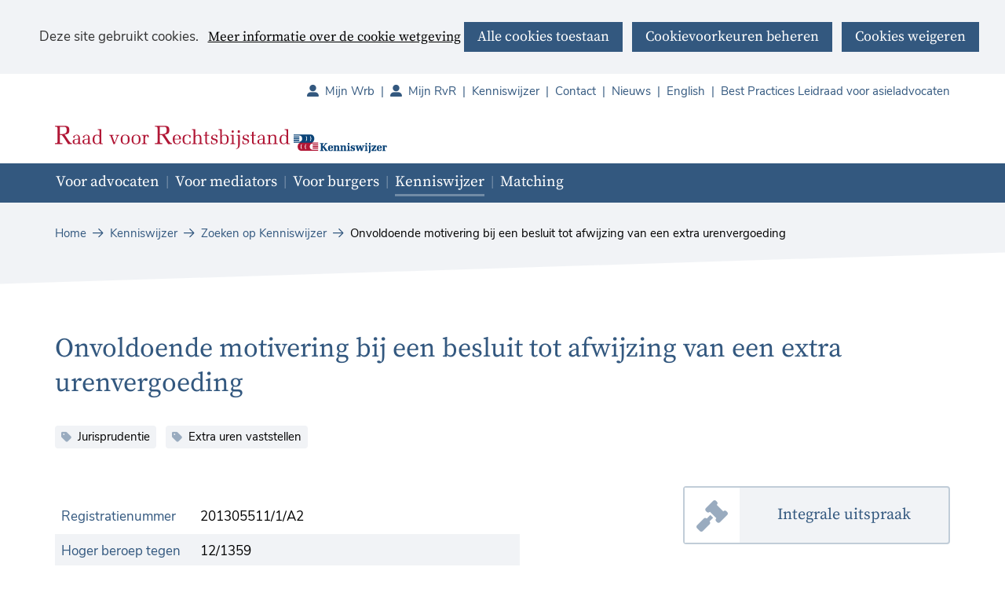

--- FILE ---
content_type: text/html; charset=utf-8
request_url: https://www.rvr.org/kenniswijzer/zoeken-kenniswijzer/jurisprudentie/2014/maart/onvoldoende/
body_size: 6513
content:
<!DOCTYPE html>
<html lang=nl>
  <head prefix="og: http://ogp.me/ns# dcterms: http://purl.org/dc/terms/ overheid: http://standaarden.overheid.nl/owms/">
    <meta charset="utf-8">
    <meta name=viewport content="initial-scale=1">
    <base href="/kenniswijzer/zoeken-kenniswijzer/jurisprudentie/2014/maart/onvoldoende/">
    <title>Onvoldoende motivering bij een besluit tot afwijzing van een extra urenvergoeding - rvr.org</title>
    <link rel="apple-touch-icon" href="https://www.rvr.org/apple-touch-icon.png">
    <link rel=icon href="https://www.rvr.org/favicon.png"><!--[if IE]>
          <link rel="shortcut icon" href="https://www.rvr.org/favicon.ico" />
          <![endif]-->
    <meta name="msapplication-TileColor" content="#ffffff">
    <meta name="msapplication-TileImage" content="/publish/varianten/10/favicons/256x256_schortcut_rvr.png">
    <link rel=canonical href="https://www.rvr.org/kenniswijzer/zoeken-kenniswijzer/jurisprudentie/2014/maart/onvoldoende/">
    <meta name=generator content="iprox.">
    <link rel=author href="mailto:noreply@rvr.org"><!--OWMS-Kern-->
    <meta property="dcterms:identifier" content="https://www.rvr.org/kenniswijzer/zoeken-kenniswijzer/jurisprudentie/2014/maart/onvoldoende/" datatype="dcterms:URI">
    <meta property="dcterms:title" content="Onvoldoende motivering bij een besluit tot afwijzing van een extra urenvergoeding">
    <meta property="dcterms:language" content=nl datatype="dcterms:RFC4646">
    <meta property="overheid:authority" content="Raad voor rechtsbijstand">
    <meta property="dcterms:creator" content="Raad voor rechtsbijstand">
    <meta property="dcterms:modified" content="2022-09-06" datatype="dcterms:W3CDTF">
    <meta property="dcterms:available" content="start=2014-03-05;" datatype="dcterms:Period"><!--OWMS-Mantel-->
    <meta property="dcterms:description" content="">
    <meta property="dcterms:publisher" content="Raad voor rechtsbijstand">
    <meta property="og:locale" content=nl_NL>
    <meta property="og:title" content="Onvoldoende motivering bij een besluit tot afwijzing van een extra urenvergoeding">
    <meta property="og:type" content=article>
    <meta property="og:site_name" content="rvr.org">
    <meta property="og:url" content="https://www.rvr.org/kenniswijzer/zoeken-kenniswijzer/jurisprudentie/2014/maart/onvoldoende/">
    <link media=all rel=stylesheet href="/views/css/efca83bd12ccf17701834db8b3dac26e.css">
    <link media=all rel=stylesheet href="/views/css/aa7ebebc2bc2fc4ec44851d35ef51c08.css" class="id normalize">
    <link media=all rel=stylesheet href="/views/css/c7ae898999b67f273087f680b9902dc7.css" class="id rvr-org-10dot8112">
    <link media=screen rel=stylesheet href="/views/css/f49740889ebd9996e5a683ccea053c72.css" class="id rvr-org-10dot8112">
    <link media=all rel=stylesheet href="/views/css/155b0e91097232d420fce04f2ec65246.css" class="id rvr-org-10dot8112">
    <link media=screen rel=stylesheet href="/views/css/ebd29866eb09328081b7eabcca54deba.css">
    <link media=print rel=stylesheet href="/views/css/7a1d3a34038339c9ea9e8572a51780e5.css">
    <link rel=stylesheet href="/aspx/read.aspx?AppIdt=globalcss&amp;ItmIdts=0,3456,3048,3047,3130,2633,3057,12835,2024,15511,16,75,76&amp;VldIdts=0,3130,6435,7263,7270,7275,7279,7466,3711,3718,6165,6174,3715,3716,3717,3857,6775,3045,3130&amp;VarIdt=10">
    <script src="/views/js/469e20e0e2051616857507615f90eacc.js"></script>
    <script><!--
window.piwikProTagmanagerId="ae355b81-b0cf-4f0b-8384-9cb018cb1d7c";window.piwikProTagmanagerAddress="https://rvr.containers.piwik.pro/";
//--></script>
    <script src="/views/js/4f3a1e084fee13f7abe9a9bf224f1f98.js"></script>
    <script><!--
var requiredFields=requiredFields||[],requiredLabels=requiredLabels||[];
//--></script>
  <body class="vew-rvr var-rvr ipx-baseline rol-body main-has-layout-regular header-has-layout-prof-header footer-has-layout-prof-footer left-aligned-list-images lazy-loading-images env-oper has-border has-bright-border has-list-icons site-has-kenniswijzer item-in-kenniswijzer theme-prof" data-breakpoints="[{&quot;className&quot;:&quot;large&quot;,&quot;minSize&quot;:1023,&quot;maxSize&quot;:99999},{&quot;className&quot;:&quot;medium&quot;,&quot;minSize&quot;:719,&quot;maxSize&quot;:1023},{&quot;className&quot;:&quot;small&quot;,&quot;minSize&quot;:0,&quot;maxSize&quot;:719}]" data-elt-breakpoints="[{ &quot;sizes&quot;:[444, 888], &quot;classNames&quot;:[&quot;elt-small&quot;, &quot;elt-medium&quot;, &quot;elt-large&quot;], &quot;selector&quot;: &quot;.grid-blok&quot; }]"><!--Start Piwik pro tag manager-->
    <script src="/views/js/4267d332f7515fb753de6beeb9ee680c.js"></script><!--End Piwik pro tag manager-->
    <div id=canvas class="canvas jurisprudentie" data-ipx-pagetype="{&quot;alias&quot;:&quot;jurisprudentie&quot;}">
      <header data-ipx-pagetype="{&quot;alias&quot;:&quot;header&quot;}"><!--googleoff: all-->
        <div class="skiplink-wrapper skiplink-forward"><a class="skiplink visuallyhidden focusable" id="content-start_back" href="#content-start">Ga naar de inhoud</a></div>
        <div class="header rol-sectie-header grid-wrapper wrapper_12 expand-to-page">
          <div class="grid-container container_12 grid-prof-header has-no-list-icons has-button-icons" data-layout="{&quot;columns&quot;:12,&quot;block-columns&quot;:1,&quot;gutter&quot;:0,&quot;padding&quot;:10,&quot;grid-column-width&quot;:100,&quot;DimSiz&quot;:1200,&quot;MinSiz&quot;:100,&quot;MaxSiz&quot;:1200}">
            <div id=zone_3047_headernav class="grid-zone grid_12 z-headernav z-rol-headernav is-fullwidth-zone has-bgcolor has-bright-bgcolor expand-to-page" data-layout="{&quot;columns&quot;:12,&quot;DimSiz&quot;:1200}">
              <div class="grid-row single-elt-row has-fullwidth-elt is-fullwidth-row rol-rij-secundaire-navigatie rol-rij-blok">
                <div class="grid-blok grid_12 rol-secundaire-navigatie type-secundaire-navigatie" id=Block_34690 data-layout="{&quot;id&quot;:34690,&quot;columns&quot;:12,&quot;DimSiz&quot;:1200,&quot;padding&quot;:10}">
                  <div class="grid-element">
                    <div class="grid-edge" data-id=PagCls_34690>
                      <nav id="secnav-34690" aria-labelledby="nav-title-34690" class="horizontaal-rechts sec-nav-mobile-insert-in-primnav">
                        <div class="grid-title elt-hidden-small elt-hidden-medium elt-hidden-large">
                          <div class="heading-elt heading-elt-nav"><a id="nav-title-34690" class="secundaire-navigatie" href="#opensecnav" data-nosmoothanchor=true>Direct naar</a></div>
                        </div>
                        <div class="grid-inside menu-container">
                          <ul id=opensecnav>
                            <li><span class="menu-text"><a class=portal href="https://mijnwrb.nl">Mijn Wrb</a></span>
                            <li><span class="menu-text"><a class=portal href="https://www.mijnrvr.nl/">Mijn RvR</a></span>
                            <li><span class="menu-text"><a href="https://www.rvr.org/kenniswijzer/">Kenniswijzer</a></span>
                            <li><span class="menu-text"><a href="https://www.rvr.org/contact/">Contact</a></span>
                            <li><span class="menu-text"><a href="https://www.rvr.org/nieuws/">Nieuws</a></span>
                            <li><span class="menu-text"><a href="https://www.rvr.org/english/">English</a></span>
                            <li><span class="menu-text"><a href="https://www.rvr.org/best-practices-leidraad-asieladvocaten/">Best Practices Leidraad voor asieladvocaten</a></span>
                          </ul>
                        </div>
                      </nav>
                    </div>
                  </div>
                </div>
              </div>
              <div id=Block_34685 data-layout="{&quot;id&quot;:34685,&quot;columns&quot;:4,&quot;DimSiz&quot;:400,&quot;padding&quot;:10}" class="grid-blok grid_8 type-logo rol-logo logo-plus-banner">
                <div class="grid-element">
                  <div class="grid-edge">
                    <div class="iprox-content no-icons image"><a href="https://www.rvr.org/"><img data-sources="[{&quot;width&quot;:315,&quot;height&quot;:45,&quot;src&quot;:&quot;/publish/pages/1558/raad-voor-rechtsbijstand-kenniswijzer-01.svg&quot;}]" alt="Raad voor Rechtsbijstand" data-id=1558 id=img_pagvld_29523_0 class="img-vector img_pagvld_29523_0 logo-svg" width=315 height=45 src="/publish/pages/1558/raad-voor-rechtsbijstand-kenniswijzer-01.svg"></a><span class="visuallyhidden logo-home-link-text"> (naar homepage)</span></div>
                    <div class="iprox-content image stretch"><a class=siteLink href="https://www.rvr.org/kenniswijzer/" title=Kenniswijzer><img data-sources="[{&quot;width&quot;:120,&quot;height&quot;:45,&quot;src&quot;:&quot;/publish/pages/1558/kenniswijzer.png&quot;}]" alt=Kenniswijzer data-id=1558 id=img_pagvld_31248_0 class="img-bitmap img_pagvld_31248_0" width=120 height=45 src="/publish/pages/1558/kenniswijzer.png"></a></div>
                  </div>
                </div>
              </div>
              <div class="grid-blok grid_4 rol-zoeken type-zoeken has-button-icons" id=Block_34692 data-layout="{&quot;id&quot;:34692,&quot;columns&quot;:4,&quot;DimSiz&quot;:400,&quot;padding&quot;:10}">
                <div class="grid-element">
                  <div class="grid-edge" data-id=PagCls_34692><!--no search--></div>
                </div>
              </div>
            </div>
            <div class="zone-clear-headernav"></div>
            <div id="zone_3047_header-navigatie" class="grid-zone grid_12 z-header-navigatie z-rol-header-navigatie is-fullwidth-zone has-titlebgcolor has-dark-titlebgcolor has-bgcolor has-dark-bgcolor expand-to-page" data-layout="{&quot;columns&quot;:12,&quot;DimSiz&quot;:1200}">
              <div class="grid-row single-elt-row has-fullwidth-elt is-fullwidth-row rol-rij-primaire-navigatie rol-rij-blok has-titlebgcolor has-dark-titlebgcolor has-bgcolor has-dark-bgcolor expand-to-page">
                <div class="grid-blok grid_12 rol-primaire-navigatie type-primaire-navigatie has-titlebgcolor has-dark-titlebgcolor has-bgcolor has-dark-bgcolor expand-to-zone" id=Block_34688 data-layout="{&quot;id&quot;:34688,&quot;columns&quot;:12,&quot;DimSiz&quot;:1200,&quot;padding&quot;:10}">
                  <div class="grid-element">
                    <div class="grid-edge" data-id=PagCls_34688>
                      <nav id="nav-34688" aria-label=Menu class="bl-navbar bl-navbar-static navexpand-small navexpand-medium" data-nav-expanding="small medium">
                        <div class="grid-title elt-visible-small elt-visible-medium elt-hidden-large">
                          <div class="heading-elt heading-elt-nav"><button type=button id="nav-title-34688" class="ipx-btn-link primaire-navigatie" aria-controls=openprimnav>Menu</button></div>
                        </div>
                        <div class="grid-inside menu-container">
                          <ul id=openprimnav aria-labelledby="nav-title-34688" class="nav-eenvoudig-uitvalmenu">
                            <li class="bl-navitem focusable bl-dropdown drpdwn">
                              <div class="menu-heading"><a id="navitem-36977" class="primaire-navigatie-item bl-dropdown-toggle drpdwn-tggl" data-toggle=dropdown href="https://www.rvr.org/advocaten/">Voor advocaten</a></div><button type=button class="primaire-navigatie-item-caret" id="navitem-caret-36977" aria-controls="navmenu-36977"><span class=tekstbrowser>Voor advocaten</span><span class=caret></span></button>
                              <ul id="navmenu-36977" aria-label="Voor advocaten" class="subnavigatie level-2 bl-dropdown-menu drpdwn-mnu">
                                <li class="bl-navitem"><a id="navitem-36997" class="primaire-navigatie-item" href="https://www.rvr.org/advocaten/inschrijven-raad/">Algemene inschrijving bij de Raad</a>
                                <li class="bl-navitem"><a id="navitem-37006" class="primaire-navigatie-item" href="https://www.rvr.org/advocaten/ingeschreven/">Ingeschreven en dan?</a>
                                <li class="bl-navitem"><a id="navitem-36996" class="primaire-navigatie-item" href="https://www.rvr.org/advocaten/toevoegingen/">Over toevoegingen</a>
                                <li class="bl-navitem"><a id="navitem-36998" class="primaire-navigatie-item" href="https://www.rvr.org/advocaten/declaratie-indienen/">Declaratie indienen</a>
                                <li class="bl-navitem"><a id="navitem-37000" class="primaire-navigatie-item" href="https://www.rvr.org/advocaten/nieuws/">Nieuws</a>
                                <li class="bl-navitem"><a id="navitem-37020" class="primaire-navigatie-item" href="https://www.rvr.org/advocaten/formulieren-advocaten/">Formulieren voor advocaten</a>
                                <li class="bl-navitem"><a id="navitem-37036" class="primaire-navigatie-item" href="https://www.rvr.org/advocaten/direct-regelen/">Direct regelen</a>
                                <li class="bl-navitem"><a id="navitem-57380" class="primaire-navigatie-item" href="https://www.rvr.org/advocaten/subsidieregeling-beroepsopleiding/">Subsidieregeling beroepsopleiding sociaal advocaten</a>
                              </ul>
                            <li class="bl-navitem focusable bl-dropdown drpdwn">
                              <div class="menu-heading"><a id="navitem-36979" class="primaire-navigatie-item bl-dropdown-toggle drpdwn-tggl" data-toggle=dropdown href="https://www.rvr.org/mediators/">Voor mediators</a></div><button type=button class="primaire-navigatie-item-caret" id="navitem-caret-36979" aria-controls="navmenu-36979"><span class=tekstbrowser>Voor mediators</span><span class=caret></span></button>
                              <ul id="navmenu-36979" aria-label="Voor mediators" class="subnavigatie level-2 bl-dropdown-menu drpdwn-mnu">
                                <li class="bl-navitem"><a id="navitem-37011" class="primaire-navigatie-item" href="https://www.rvr.org/mediators/inschrijven-raad/">Algemene inschrijving bij de Raad</a>
                                <li class="bl-navitem"><a id="navitem-37012" class="primaire-navigatie-item" href="https://www.rvr.org/mediators/ingeschreven/">Ingeschreven en dan?</a>
                                <li class="bl-navitem"><a id="navitem-37015" class="primaire-navigatie-item" href="https://www.rvr.org/mediators/toevoegingen/">Over toevoegingen</a>
                                <li class="bl-navitem"><a id="navitem-37013" class="primaire-navigatie-item" href="https://www.rvr.org/mediators/declaratie-indienen/">Declaratie indienen</a>
                                <li class="bl-navitem"><a id="navitem-37014" class="primaire-navigatie-item" href="https://www.rvr.org/mediators/nieuws-mediators/">Nieuws voor mediators</a>
                                <li class="bl-navitem"><a id="navitem-37021" class="primaire-navigatie-item" href="https://www.rvr.org/mediators/formulieren-mediators/">Formulieren voor mediators</a>
                                <li class="bl-navitem"><a id="navitem-57463" class="primaire-navigatie-item" href="https://www.rvr.org/mediators/wrb-mediators/">Mijn Wrb voor mediators</a>
                              </ul>
                            <li class="bl-navitem"><span class="menu-text"><a id="navitem-55030" class="primaire-navigatie-item" href="https://www.rvr.org/burgers/">Voor burgers</a></span>
                            <li class="bl-navitem active focusable bl-dropdown drpdwn">
                              <div class="menu-heading"><a id="navitem-36978" class="primaire-navigatie-item bl-dropdown-toggle drpdwn-tggl kenniswijzer" aria-current=true data-toggle=dropdown href="https://www.rvr.org/kenniswijzer/">Kenniswijzer</a></div><button type=button class="primaire-navigatie-item-caret" id="navitem-caret-36978" aria-controls="navmenu-36978"><span class=tekstbrowser>Kenniswijzer</span><span class=caret></span></button>
                              <ul id="navmenu-36978" aria-label=Kenniswijzer class="subnavigatie level-2 bl-dropdown-menu drpdwn-mnu">
                                <li class="bl-navitem"><a id="navitem-37004" class="primaire-navigatie-item" href="https://www.rvr.org/kenniswijzer/wijzigingen-werkinstructies/">Wijzigingen werkinstructies</a>
                                <li class="bl-navitem"><a id="navitem-37005" class="primaire-navigatie-item" href="https://www.rvr.org/kenniswijzer/kenniswijzer/">Meer over de Kenniswijzer</a>
                                <li class="bl-navitem"><a id="navitem-37010" class="primaire-navigatie-item" href="https://www.rvr.org/kenniswijzer/extra-uren/">Werkinstructies extra uren</a>
                                <li class="bl-navitem"><a id="navitem-37009" class="primaire-navigatie-item" href="https://www.rvr.org/kenniswijzer/mediation/">Werkinstructies mediation</a>
                                <li class="bl-navitem"><a id="navitem-37007" class="primaire-navigatie-item" href="https://www.rvr.org/kenniswijzer/toevoegen/">Werkinstructies toevoegen</a>
                                <li class="bl-navitem"><a id="navitem-37008" class="primaire-navigatie-item" href="https://www.rvr.org/kenniswijzer/vaststellen/">Werkinstructies vaststellen</a>
                                <li class="bl-navitem"><a id="navitem-37003" class="primaire-navigatie-item" href="https://www.rvr.org/kenniswijzer/wet-regelgeving/">Wet- en regelgeving</a>
                                <li class="bl-navitem active"><a id="navitem-37001" class="primaire-navigatie-item" aria-current=true href="https://www.rvr.org/kenniswijzer/zoeken-kenniswijzer/">Zoeken op Kenniswijzer</a>
                                <li class="bl-navitem"><a id="navitem-37028" class="primaire-navigatie-item" href="https://www.rvr.org/kenniswijzer/zoeken-kenniswijzer-jurisprudentie/">Zoeken op Kenniswijzer jurisprudentie</a>
                              </ul>
                            <li class="bl-navitem focusable bl-dropdown drpdwn">
                              <div class="menu-heading"><a id="navitem-58177" class="primaire-navigatie-item bl-dropdown-toggle drpdwn-tggl" data-toggle=dropdown href="https://www.rvr.org/matching/">Matching</a></div><button type=button class="primaire-navigatie-item-caret" id="navitem-caret-58177" aria-controls="navmenu-58177"><span class=tekstbrowser>Matching</span><span class=caret></span></button>
                              <ul id="navmenu-58177" aria-label=Matching class="subnavigatie level-2 bl-dropdown-menu drpdwn-mnu">
                                <li class="bl-navitem"><a id="navitem-58178" class="primaire-navigatie-item" href="https://www.rvr.org/matching/antwoorden-veelgestelde-vragen/">Antwoorden op veelgestelde vragen</a>
                              </ul>
                            <li class="bl-navitem sec-nav-item"><span class="menu-text"><a id="navitem-57701" class="primaire-navigatie-item portal" href="https://mijnwrb.nl">Mijn Wrb</a></span>
                            <li class="bl-navitem sec-nav-item"><span class="menu-text"><a id="navitem-36999" class="primaire-navigatie-item portal" href="https://www.mijnrvr.nl/">Mijn RvR</a></span>
                            <li class="bl-navitem sec-nav-item"><span class="menu-text"><a id="navitem-36992" class="primaire-navigatie-item" href="https://www.rvr.org/kenniswijzer/">Kenniswijzer</a></span>
                            <li class="bl-navitem sec-nav-item"><span class="menu-text"><a id="navitem-36994" class="primaire-navigatie-item" href="https://www.rvr.org/contact/">Contact</a></span>
                            <li class="bl-navitem sec-nav-item"><span class="menu-text"><a id="navitem-37016" class="primaire-navigatie-item" href="https://www.rvr.org/nieuws/">Nieuws</a></span>
                            <li class="bl-navitem sec-nav-item"><span class="menu-text"><a id="navitem-36995" class="primaire-navigatie-item" href="https://www.rvr.org/english/">English</a></span>
                            <li class="bl-navitem sec-nav-item"><span class="menu-text"><a id="navitem-53014" class="primaire-navigatie-item" href="https://www.rvr.org/best-practices-leidraad-asieladvocaten/">Best Practices Leidraad voor asieladvocaten</a></span>
                          </ul>
                        </div>
                      </nav>
                    </div>
                  </div>
                </div>
              </div>
            </div>
            <div class="zone-clear-header-navigatie"></div>
            <div id=zone_3047_sitepad class="grid-zone grid_12 z-sitepad z-rol-sitepad is-fullwidth-zone has-titlebgcolor has-bright-titlebgcolor has-bgcolor has-bright-bgcolor expand-to-page" data-layout="{&quot;columns&quot;:12,&quot;DimSiz&quot;:1200}">
              <div class="grid-row single-elt-row has-fullwidth-elt is-fullwidth-row rol-rij-sitepad rol-rij-blok">
                <div class="grid-blok grid_12 rol-sitepad type-sitepad expand-to-zone" id=Block_34694 data-layout="{&quot;id&quot;:34694,&quot;columns&quot;:12,&quot;DimSiz&quot;:1200,&quot;padding&quot;:10}">
                  <div class="grid-element">
                    <div class="grid-edge" data-id=PagCls_34694>
                      <div class="grid-inside">
                        <nav class="bread-crumb elt-hidden-none" aria-label=Sitepad>
                          <div class="bread-crumb-wrapper ipng-sitepad sitepad-is-ol">
                            <ol itemscope itemtype="http://schema.org/BreadcrumbList" class=kruimelpad>
                              <li itemprop=itemListElement itemscope itemtype="http://schema.org/ListItem" class=item><a itemprop=item href="https://www.rvr.org/"><span itemprop=name>Home</span></a>
                                <meta itemprop=position content=1><span class="bread-crumb-separator" aria-hidden=true> ›</span>
                              <li itemprop=itemListElement itemscope itemtype="http://schema.org/ListItem" class=item><a itemprop=item href="https://www.rvr.org/kenniswijzer/"><span itemprop=name>Kenniswijzer</span></a>
                                <meta itemprop=position content=2><span class="bread-crumb-separator" aria-hidden=true> ›</span>
                              <li itemprop=itemListElement itemscope itemtype="http://schema.org/ListItem" class=item><a itemprop=item href="https://www.rvr.org/kenniswijzer/zoeken-kenniswijzer/"><span itemprop=name>Zoeken op Kenniswijzer</span></a>
                                <meta itemprop=position content=3><span class="bread-crumb-separator" aria-hidden=true> ›</span>
                              <li itemprop=itemListElement itemscope itemtype="http://schema.org/ListItem" class="item laatste nolink" aria-current=page><span itemprop=name>Onvoldoende motivering bij een besluit tot afwijzing van een extra urenvergoeding</span>
                                <meta itemprop=position content=4>
                            </ol>
                          </div>
                        </nav>
                      </div>
                    </div>
                  </div>
                </div>
              </div>
            </div>
            <div class="zone-clear-sitepad"></div>
          </div>
          <div class="layout-clear clear"></div>
        </div><!--googleon: all-->
      </header>
      <main data-pagetitle="Onvoldoende motivering bij een besluit tot afwijzing van een extra urenvergoeding" data-ipx-pagetype="{&quot;alias&quot;:&quot;jurisprudentie&quot;}">
        <div id="content-start" tabindex="-1"></div>
        <div id=content class="main rol-sectie-main grid-wrapper wrapper_12">
          <div class="grid-container container_12 grid-regular has-link-icons has-list-icons has-button-icons" data-layout="{&quot;columns&quot;:12,&quot;block-columns&quot;:1,&quot;gutter&quot;:0,&quot;padding&quot;:10,&quot;inner-padding&quot;:10,&quot;DimSiz&quot;:1200,&quot;MinSiz&quot;:100,&quot;MaxSiz&quot;:1200}">
            <div id=zone_3456_title class="grid-zone grid_12 z-title z-rol-title is-fullwidth-zone" data-layout="{&quot;columns&quot;:12,&quot;DimSiz&quot;:1200}">
              <div class="grid-blok grid_12 rol-paginatitel type-titel" data-layout="{&quot;columns&quot;:12,&quot;DimSiz&quot;:1200}">
                <div class="grid-element">
                  <div class="grid-edge">
                    <h1 class="grid-title">Onvoldoende motivering bij een besluit tot afwijzing van een extra urenvergoeding<span class=submode></span></h1>
                    <div class="grid-inside trefwoorden"><span class=trefwoord>
                        <div class="iprox-keywords iprox-content">Jurisprudentie</div>
                      </span><span class=trefwoord>
                        <div class="iprox-keywords iprox-content">Extra uren vaststellen</div>
                      </span>
                    </div>
                  </div>
                </div>
              </div><br class="end-of-zone">
            </div>
            <div class="zone-clear-title"></div>
            <div id=zone_3456_content class="grid-zone grid_8 z-content z-rol-content" data-layout="{&quot;columns&quot;:8,&quot;DimSiz&quot;:800}">
              <div class="grid-blok grid_8 rol-kenmerken type-kenmerken" data-layout="{&quot;columns&quot;:8,&quot;DimSiz&quot;:800,&quot;padding&quot;:10}">
                <div class="grid-element">
                  <div class="grid-edge" data-id=PagCls_38085>
                    <div class="grid-inside">
                      <table>
                        <tr>
                          <th scope=row>Registratienummer</th>
                          <td>
                            <div class="iprox-plain iprox-content">201305511/1/A2</div>
                          </td>
                        </tr>
                        <tr>
                          <th scope=row>Hoger beroep tegen</th>
                          <td>
                            <div class="iprox-plain iprox-content">12/1359</div>
                          </td>
                        </tr>
                        <tr>
                          <th scope=row>Datum uitspraak</th>
                          <td>
                            <div class="iprox-date iprox-content"><time datetime="2014-03-05">5 maart 2014</time></div>
                          </td>
                        </tr>
                        <tr>
                          <th scope=row>Rechtsgebied</th>
                          <td>
                            <div class="iprox-keywords iprox-content">Extra uren vaststellen</div>
                          </td>
                        </tr>
                        <tr>
                          <th scope=row>Instantie</th>
                          <td>
                            <div class="iprox-plain iprox-content">Raad van State</div>
                          </td>
                        </tr>
                        <tr>
                          <th scope=row>Appellant</th>
                          <td>
                            <div class="iprox-plain iprox-content">Rechtsbijstandverlener</div>
                          </td>
                        </tr>
                        <tr>
                          <th scope=row>Uitspraak</th>
                          <td>
                            <div class="iprox-plain iprox-content">Hoger beroep gegrond</div>
                          </td>
                        </tr>
                      </table>
                    </div>
                  </div>
                </div>
              </div>
              <div class="grid-blok grid_8 rol-inhoud type-inhoud" data-layout="{&quot;columns&quot;:8,&quot;DimSiz&quot;:800}">
                <div class="grid-element">
                  <div class="grid-edge" data-id=PagVld_33349>
                    <div class="grid-title">
                      <h2>Essentie</h2>
                    </div>
                    <div class="grid-inside">
                      <div class="iprox-rich-content iprox-content">
                        <p>Een aanvraag om vergoeding van extra uren is afgewezen, omdat rechtsbijstandverlener die tijd heeft aangewend voor werkzaamheden waarvoor geen extra urenvergoeding wordt toegekend, te weten het inschakelen van deskundigen en het bestuderen van wetgeving, literatuur en jurisprudentie. Dit betekent dat de Raad voor de Rechtsbijstand (hierna: ‘de Raad’) deels is teruggekomen op eerdere besluiten ten behoeve van rechtsbijstandverlener.</p>
                        <p>De Afdeling is van oordeel dat slechts onder bijzondere omstandigheden ten nadele van rechtsbijstandverlener van die besluiten kan worden teruggekomen. Het besluit daartoe dient dan ook zorgvuldig te worden gemotiveerd, en een dergelijke motivering ontbreekt bij het besluit van de Raad tot afwijzing. De aangevallen uitspraak dient te worden vernietigd en de Raad moet tot een nieuw besluit komen.</p>
                      </div>
                    </div>
                  </div>
                </div>
              </div><br class="end-of-zone">
            </div>
            <div class="zone-clear-content"></div>
            <div id=zone_3456_aside class="grid-zone grid_4 z-aside z-rol-aside" data-layout="{&quot;columns&quot;:4,&quot;DimSiz&quot;:400}">
              <div class="grid-blok grid_4 rol-integrale-uitspraak type-integrale-uitspraak" data-layout="{&quot;columns&quot;:4,&quot;DimSiz&quot;:400}">
                <div class="grid-element">
                  <div class="grid-edge" data-id=PagVld_33348>
                    <div class="grid-inside"><a class="integrale-uitspraak externLink" href="http://uitspraken.rechtspraak.nl/inziendocument?id=ECLI%3ANL%3ARVS%3A2014%3A762">Integrale uitspraak</a></div>
                  </div>
                </div>
              </div>
              <div class="grid-blok grid_4 rol-lijst type-lijst toepasselijke-wetsartikelen" data-layout="{&quot;columns&quot;:4,&quot;DimSiz&quot;:400,&quot;padding&quot;:10}">
                <div class="grid-element">
                  <div class="grid-edge" data-id=PagCls_38086>
                    <div class="grid-title">
                      <h2>Toepasselijke wetsartikel(en)</h2>
                    </div>
                    <div class="grid-inside">
                      <ul class="iprox-content list">
                        <li><span class="li-content"><a href="https://wetten.overheid.nl/jci1.3:c:BWBR0011018&amp;hoofdstuk=II&amp;paragraaf=par._2&amp;artikel=22" class=externLink>Artikel 22 Bvr</a></span>
                        <li><span class="li-content"><a href="https://wetten.overheid.nl/jci1.3:c:BWBR0011018&amp;hoofdstuk=IV&amp;paragraaf=par._1&amp;artikel=31" class=externLink>Artikel 31 Bvr</a></span>
                      </ul>
                    </div>
                  </div>
                </div>
              </div><br class="end-of-zone">
            </div>
            <div class="zone-clear-aside"></div>
          </div>
          <div class="layout-clear clear"></div>
        </div>
      </main>
      <footer data-ipx-pagetype="{&quot;alias&quot;:&quot;footer&quot;}"><!--googleoff: all-->
        <div class="footer rol-sectie-footer grid-wrapper wrapper_12 expand-to-page">
          <div class="grid-container container_12 grid-prof-footer has-bgcolor has-bright-bgcolor has-list-icons has-button-icons" data-layout="{&quot;columns&quot;:12,&quot;block-columns&quot;:1,&quot;gutter&quot;:0,&quot;padding&quot;:10,&quot;grid-column-width&quot;:100,&quot;DimSiz&quot;:1200,&quot;MinSiz&quot;:100,&quot;MaxSiz&quot;:1200}">
            <div id=zone_3048_share class="grid-zone grid_6 z-share z-rol-share has-bgcolor has-bright-bgcolor expand-to-page" data-layout="{&quot;columns&quot;:6,&quot;DimSiz&quot;:600}"><br class="end-of-zone"></div>
            <div class="zone-clear-share"></div>
            <div id="zone_3048_call-to-action" class="grid-zone grid_6 z-call-to-action z-rol-call-to-action" data-layout="{&quot;columns&quot;:6,&quot;DimSiz&quot;:600}">
              <div class="grid-blok grid_6" data-layout="{&quot;columns&quot;:6,&quot;DimSiz&quot;:600}">
                <div class="grid-element">
                  <div class="grid-edge">
                    <div class="grid-title">
                      <h2>We hebben een nieuw beeldmerk:</h2>
                    </div>
                    <div class="grid-inside"><span class="call-to-action"><a class=popup href="https://www.rvr.org/pop-up/nieuw-beeldmerk/" data-popup-interaction-timeout=2000 data-popup-idle-timeout=5000 data-feedback-id=19781>Lees meer</a></span></div>
                  </div>
                </div>
              </div><br class="end-of-zone">
            </div>
            <div class="zone-clear-call-to-action"></div>
            <div id="zone_3048_footer-oblique" class="grid-zone grid_12 z-footer-oblique z-rol-footer-oblique is-fullwidth-zone expand-to-page" data-layout="{&quot;columns&quot;:12,&quot;DimSiz&quot;:1200}"><br class="end-of-zone"></div>
            <div class="zone-clear-footer-oblique"></div>
            <div id="zone_3048_footer-above" class="grid-zone grid_12 z-footer-above z-rol-footer-above is-fullwidth-zone has-titlebgcolor has-bright-titlebgcolor has-bgcolor has-bright-bgcolor expand-to-page has-link-icons has-list-icons" data-layout="{&quot;columns&quot;:12,&quot;DimSiz&quot;:1200}">
              <div class="grid-row single-elt-row rol-rij-lijst">
                <div class="grid-blok grid_8 suffix_4 rol-lijst type-lijst" id=Block_34705 data-layout="{&quot;id&quot;:34705,&quot;columns&quot;:8,&quot;DimSiz&quot;:800,&quot;suffix&quot;:4,&quot;padding&quot;:10}">
                  <div class="grid-element">
                    <div class="grid-edge" data-id=PagCls_34705>
                      <div class="grid-title">
                        <h2>Over de Raad voor Rechtsbijstand</h2>
                      </div>
                      <div class="grid-inside">
                        <div class="iprox-content iprox-rich-content description">
                          <p>Burgers moeten kunnen rekenen op passende ondersteuning en goede rechtsbijstand. Daar maakt de Raad voor Rechtsbijstand zich sterk voor via de organisatie en borging van gesubsidieerde mediation en rechtsbijstand, uitvoering van de Wet schuldsanering natuurlijke personen en de Wet beëdigde tolken en vertalers.</p>
                        </div>
                        <ul class="iprox-content list">
                          <li data-ipx-id=2633 class="entry ipx-pt-landingspagina"><span class="li-content"><a class=siteLink href="https://www.raadvoorrechtsbijstand.org/over/">Meer over ons</a></span>
                          <li data-ipx-id=3057 class="entry ipx-pt-enquete"><span class="li-content"><a class=siteLink href="https://www.rvr.org/contact/">Contact</a></span>
                          <li data-ipx-id=12835 class="entry ipx-pt-artikel"><span class="li-content"><a class=siteLink href="https://www.raadvoorrechtsbijstand.org/publicaties/wet-open-overheid-woo/">Protocol Wet open overheid (Woo)</a></span>
                        </ul>
                      </div>
                    </div>
                  </div>
                </div>
              </div>
            </div>
            <div class="zone-clear-footer-above"></div>
            <div id="zone_3048_footer-below" class="grid-zone grid_12 z-footer-below z-rol-footer-below is-fullwidth-zone has-titlebgcolor has-dark-titlebgcolor has-bgcolor has-dark-bgcolor expand-to-page has-no-list-icons" data-layout="{&quot;columns&quot;:12,&quot;DimSiz&quot;:1200}">
              <div class="grid-blok grid_8 rol-lijst type-lijst" id=Block_34718 data-layout="{&quot;id&quot;:34718,&quot;columns&quot;:8,&quot;DimSiz&quot;:800,&quot;padding&quot;:10}">
                <div class="grid-element">
                  <div class="grid-edge" data-id=PagCls_34718>
                    <div class="grid-inside">
                      <ul class="iprox-content list">
                        <li data-ipx-id=2024 class="entry ipx-pt-artikel"><span class="li-content"><a class=siteLink href="https://www.rvr.org/toegankelijkheid/">Toegankelijkheid</a></span>
                        <li class=entry><span class="li-content"><a class=siteLink href="https://www.rvr.org/vaste-onderdelen/privacy/">Privacy</a></span>
                        <li data-ipx-id=16 class="entry ipx-pt-artikel"><span class="li-content"><a class=siteLink href="https://www.rvr.org/informatie-cookie/">Cookies</a></span>
                        <li data-ipx-id=75 class="entry ipx-pt-artikel"><span class="li-content"><a class=siteLink href="https://www.rvr.org/proclaimer/">Proclaimer</a></span>
                        <li data-ipx-id=76 class="entry ipx-pt-artikel"><span class="li-content"><a class=siteLink href="https://www.rvr.org/beveiligingslek-melden/">Informatiebeveiliging</a></span>
                      </ul>
                    </div>
                  </div>
                </div>
              </div>
              <div class="grid-blok grid_4 rol-volg-ons type-volg-ons" id=Block_34728 data-layout="{&quot;id&quot;:34728,&quot;columns&quot;:4,&quot;DimSiz&quot;:400,&quot;padding&quot;:10}">
                <div class="grid-element">
                  <div class="grid-edge" data-id=PagCls_34728>
                    <div class="grid-title">
                      <h2>Volg ons op</h2>
                    </div>
                    <div class="grid-inside">
                      <ul class="social-buttons">
                        <li class="social-button social-button-has-aka social-button-youtube"><a href="https://www.youtube.com/channel/UCiCF5YiNxD9Q6SdjLnbQRfA"><span class="social-button-text">Youtube</span></a>
                        <li class="social-button social-button-has-aka social-button-linkedin"><a href="https://www.linkedin.com/company/raad-voor-rechtsbijstand/?originalSubdomain=nl"><span class="social-button-text">LinkedIn</span></a>
                      </ul>
                    </div>
                  </div>
                </div>
              </div>
            </div>
            <div class="zone-clear-footer-below"></div>
          </div>
          <div class="layout-clear clear"></div>
        </div><!--googleon: all-->
      </footer>
    </div>
    <script><!--
var itmIdt="3456",envIdt="2",varIdt="10";
//--></script>
    <script src="/views/js/4f42d177533a97fbf593d3ffd3f02fa3.js"></script>
    <script src="/aspx/read.aspx?AppIdt=reference-lists&amp;SitIdt=14"></script>
    <script src="/views/js/a7e86e9c3fcc4b95983b841b360c736a.js"></script>
    <script src="/views/js/952cc5b7cd1b88975ffdf02ad5ff5610.js" class="id rvr-org"></script>
    <script src="/views/js/be8203ec3feaeb86797b5357d809a976.js"></script>

--- FILE ---
content_type: text/css;charset=utf-8
request_url: https://www.rvr.org/views/css/ebd29866eb09328081b7eabcca54deba.css
body_size: 68953
content:
/* start of /views/rvr/css/prof/screen.css (minified) */
@charset "UTF-8";.fa{font-family:var(--fa-style-family,"Font Awesome 6 Pro");font-weight:var(--fa-style,900)}.fas,i.ico.rss::before,i.ico.mail::before,.type-media .media-content .activate-control .activate-media::before,.type-fotoalbum .navigation-container .buttons .previous .ico.previous::before,.type-carrousel .navigation-container .buttons .previous .ico.previous::before,.type-fotoalbum .navigation-container .buttons .toggle .ico.play::before,.type-carrousel .navigation-container .buttons .toggle .ico.play::before,.type-fotoalbum .navigation-container .buttons .toggle.pause .ico.play::before,.type-carrousel .navigation-container .buttons .toggle.pause .ico.play::before,.type-fotoalbum .navigation-container .buttons .next .ico.next::before,.type-carrousel .navigation-container .buttons .next .ico.next::before,.lightbox-btn.lightbox-play::before,.lightbox-btn.lightbox-pause::before,.lightbox-btn.lightbox-close::before,.lightbox-btn.lightbox-previous::before,.lightbox-btn.lightbox-next::before,.type-facetzoeken .knoppen-selectie-wissen button::after,.type-formulier .knoppen-selectie-wissen button::after,.type-primaire-navigatie .click-menu .caret::before,.type-secundaire-navigatie .click-menu .caret::before,.type-handboek-navigatie .handboek-inhoud .toc-menu-toggle[aria-expanded="false"]::before,.type-handboek-navigatie .handboek-inhoud .toc-menu-toggle[aria-expanded="true"]::before,.type-secundaire-navigatie ul li .menu-text a.portal::before,.fass,.far,.evenement a.calendar::before,.type-pager a.vorige.has-ico i::before,.type-pager a.volgende.has-ico i::before,.type-handboek-pager .previous-page::before,.type-handboek-pager .following-page::after,.type-titel .title-has-pdflink .pdflink::before,.fasr,.fal,i.ico.siteLink::before,i.ico.Link::before,i.ico.entry::before,i.ico.internLink::before,i.ico.externLink::before,i.ico.externLink.pdf::before,i.ico.importLink::before,i.ico.importLink.csv::before,i.ico.importLink.doc::before,i.ico.importLink.docx::before,i.ico.importLink.flv::before,i.ico.importLink.gif::before,i.ico.importLink.htm::before,i.ico.importLink.html::before,i.ico.importLink.jpg::before,i.ico.importLink.jpeg::before,i.ico.importLink.odg::before,i.ico.importLink.odp::before,i.ico.importLink.ods::before,i.ico.importLink.odt::before,i.ico.importLink.pdf::before,i.ico.importLink.png::before,i.ico.importLink.pps::before,i.ico.importLink.ppt::before,i.ico.importLink.pptx::before,i.ico.importLink.swf::before,i.ico.importLink.txt::before,i.ico.importLink.xls::before,i.ico.importLink.xlsx::before,i.ico.importLink.zip::before,i.ico.mailto::before,i.ico.tel::before,i.ico.minus::before,i.ico.plus::before,i.ico.magnifierLink::before,i.ico.calendar::before,i.ico.tag::before,i.ico.header::before,i.ico.subheader::before,i.ico.verplicht::before,a.ipx-btn-primary.has-ico i.ico::before,button.ipx-btn-primary.has-ico i.ico::before,a.ipx-btn-secondary.has-ico i.ico::before,button.ipx-btn-secondary.has-ico i.ico::before,a.ipx-btn-neutral.has-ico i.ico::before,button.ipx-btn-neutral.has-ico i.ico::before,a.ipx-btn-link.has-ico i.ico::before,.grid-blok button.ipx-btn-link.has-ico i.ico::before,.type-kalender .vorige .ico::before,.type-kalender .volgende .ico::before,.cookie-set-preferences-base .cookie-set-preferences-header .cookie-set-preferences-close::before,.cookie-set-preferences-base .cookie-set-preferences-header .cookie-set-preferences-close.has-ico i.ico::before,.cookie-set-preferences-base .cookie-set-preferences-form .cookie-set-preferences-footer button.has-ico i.ico::before,.type-facetzoeken .facetten .invoer ul li .facet .facet-expand-button::after,.type-formulier .facetten .invoer ul li .facet .facet-expand-button::after,.type-facetzoeken .facetten .invoer ul li .facet .facet-expand-button[aria-expanded="true"]::after,.type-formulier .facetten .invoer ul li .facet .facet-expand-button[aria-expanded="true"]::after,.hotspot_popup .sluitkruis a::before,.type-zoeken .zoekveld i.ico.zoek::before,.type-servicebalk .zoekveld i.ico.zoek::before,.top-button a::before,.begrip-popup .close-button::before,.downloaddossier-downloads .downloadlist .download-item a::before,.downloaddossier-downloads .downloadlist .download-item a.csv::before,.downloaddossier-downloads .downloadlist .download-item a.doc::before,.downloaddossier-downloads .downloadlist .download-item a.docx::before,.downloaddossier-downloads .downloadlist .download-item a.flv::before,.downloaddossier-downloads .downloadlist .download-item a.gif::before,.downloaddossier-downloads .downloadlist .download-item a.htm::before,.downloaddossier-downloads .downloadlist .download-item a.html::before,.downloaddossier-downloads .downloadlist .download-item a.jpg::before,.downloaddossier-downloads .downloadlist .download-item a.jpeg::before,.downloaddossier-downloads .downloadlist .download-item a.odg::before,.downloaddossier-downloads .downloadlist .download-item a.odp::before,.downloaddossier-downloads .downloadlist .download-item a.ods::before,.downloaddossier-downloads .downloadlist .download-item a.odt::before,.downloaddossier-downloads .downloadlist .download-item a.pdf::before,.downloaddossier-downloads .downloadlist .download-item a.png::before,.downloaddossier-downloads .downloadlist .download-item a.pps::before,.downloaddossier-downloads .downloadlist .download-item a.ppt::before,.downloaddossier-downloads .downloadlist .download-item a.pptx::before,.downloaddossier-downloads .downloadlist .download-item a.swf::before,.downloaddossier-downloads .downloadlist .download-item a.txt::before,.downloaddossier-downloads .downloadlist .download-item a.xls::before,.downloaddossier-downloads .downloadlist .download-item a.xlsx::before,.downloaddossier-downloads .downloadlist .download-item a.zip::before,.downloaddossier-downloads .downloadlist .download-folder .folder-collapser::before,.downloaddossier-downloads .downloadlist .download-folder .folder-collapser::after,.downloaddossier-downloads .downloadlist .download-folder .folder-collapser[aria-expanded="true"]::before,.downloaddossier-downloads .downloadlist .download-folder .folder-collapser[aria-expanded="true"]::after,.downloaddossier-downloads .downloadlist .download-folder .folder-collapser:hover::before,.type-sitemap .structuur a.collapse::before,.type-sitemap .structuur a.uncollapse::before,.type-sitemap .structuur .no_collapse::before,.tijdlijn-hoofditems .tijdlijn-item.tijdlijn-has-subitems .grid-title a::after,.tijdlijn-hoofditems .tijdlijn-item.tijdlijn-has-textblok .grid-title a::after,.tijdlijn-hoofditems .tijdlijn-item.tijdlijn-item-expanded .grid-title a::after,.tijdlijn-hoofditems .tijdlijn-item.tijdlijn-item-expanded .tijdlijn-subitems .grid-title a::after,.tijdlijn-hoofditems .tijdlijn-item.tijdlijn-item-expanded .tijdlijn-subitems .tijdlijn-item-expanded .grid-title a::after,.ingeklapt .ingeklapt i.ico.ingeklapt-toggle::before,.ingeklapt .uitgeklapt i.ico.ingeklapt-toggle::before,.type-weglot-translate-button .btn-weglot-translate::after,.weglot-dialog-body .weglot-dialog-head .weglot-dialog-close::before,.basic-lightbox-base .basic-lightbox-header .basic-lightbox-close.has-ico i.ico::before,.sticky_feedback a.has-ico i.ico::before,.rij .deletefile::before,.type-foutmelding .incorrectmessage ul li::before,.pager.maandbladeraar .vorigemaand a::before,.pager.maandbladeraar .volgendemaand a::before,.type-primaire-navigatie .bl-navitem i.ico::before,.type-primaire-navigatie button.primaire-navigatie-item-caret .caret::before,.type-primaire-navigatie button.primaire-navigatie-item-caret[aria-expanded="true"] .caret::before,.type-secundaire-navigatie ul li.has-ico i.ico::before,.lightbox-innerbox .lightbox-description .call-to-action a.has-ico i.ico::before,.call-to-action a.has-ico i.ico::before,.lightbox-innerbox .lightbox-description a.call-to-action.has-ico i.ico::before,a.call-to-action.has-ico i.ico::before,.lightbox-innerbox .lightbox-description .call-to-action-light a.has-ico i.ico::before,.call-to-action-light a.has-ico i.ico::before,.lightbox-innerbox .lightbox-description a.call-to-action-light.has-ico i.ico::before,a.call-to-action-light.has-ico i.ico::before,.terug a.ipx-btn.ipx-btn-secondary.has-ico i.ico::before,.kenniskaart .z-aside-kk .type-inhoud .grid-inside ul.downloadlist a i.ico.pdf::before,.kenniskaart .z-aside-kk .type-inhoud .grid-inside ul.downloadlist a i.ico.docx::before,.kenniskaart .z-aside-kk .type-inhoud .grid-inside ul.downloadlist a i.ico.doc::before,.kenniskaart .z-aside-kk .type-inhoud .grid-inside ul.downloadlist a i.ico.xls::before,.kenniskaart .z-aside-kk .type-inhoud .grid-inside ul.downloadlist a i.ico.xlsx::before,.fasl,.fat,.fast,.fad,.fadr,.fadl,.fadt,.fasds,.fasdr,.fasdl,.fasdt,.fab,i.ico.externLink.facebook::before,i.ico.externLink.linkedin::before,i.ico.externLink.mastodon::before,i.ico.externLink.x-social::before,i.ico.externLink.whatsapp::before,i.ico.externLink.bluesky::before,i.ico.externLink.threads::before,.social-buttons .social-button.social-button-has-aka.social-button-facebook a::before,.social-buttons .social-button.social-button-has-aka.social-button-linkedin a::before,.social-buttons .social-button.social-button-has-aka.social-button-mastodon a::before,.social-buttons .social-button.social-button-has-aka.social-button-bluesky a::before,.social-buttons .social-button.social-button-has-aka.social-button-x a::before,.social-buttons .social-button.social-button-has-aka.social-button-instagram a::before,.social-buttons .social-button.social-button-has-aka.social-button-snapchat a::before,.social-buttons .social-button.social-button-has-aka.social-button-youtube a::before,.social-buttons .social-button.social-button-has-aka.social-button-tumblr a::before,.social-buttons .social-button.social-button-has-aka.social-button-medium a::before,.social-buttons .social-button.social-button-has-aka.social-button-pinterest a::before,.social-buttons .social-button.social-button-has-aka.social-button-threads a::before,.fa-solid,.fa-regular,.fa-light,.fa-thin,.fa-brands,.fa-classic,.fa-duotone,.fa-sharp,.fa-sharp-duotone,.fa{-moz-osx-font-smoothing:grayscale;-webkit-font-smoothing:antialiased;display:var(--fa-display,inline-block);font-style:normal;font-variant:normal;line-height:1;text-rendering:auto}.fas::before,i.ico.rss::before,i.ico.mail::before,.type-media .media-content .activate-control .activate-media::before,.type-fotoalbum .navigation-container .buttons .previous .ico.previous::before,.type-carrousel .navigation-container .buttons .previous .ico.previous::before,.type-fotoalbum .navigation-container .buttons .toggle .ico.play::before,.type-carrousel .navigation-container .buttons .toggle .ico.play::before,.type-fotoalbum .navigation-container .buttons .toggle.pause .ico.play::before,.type-carrousel .navigation-container .buttons .toggle.pause .ico.play::before,.type-fotoalbum .navigation-container .buttons .next .ico.next::before,.type-carrousel .navigation-container .buttons .next .ico.next::before,.lightbox-btn.lightbox-play::before,.lightbox-btn.lightbox-pause::before,.lightbox-btn.lightbox-close::before,.lightbox-btn.lightbox-previous::before,.lightbox-btn.lightbox-next::before,.type-primaire-navigatie .click-menu .caret::before,.type-secundaire-navigatie .click-menu .caret::before,.type-handboek-navigatie .handboek-inhoud .toc-menu-toggle[aria-expanded="false"]::before,.type-handboek-navigatie .handboek-inhoud .toc-menu-toggle[aria-expanded="true"]::before,.type-secundaire-navigatie ul li .menu-text a.portal::before,.fass::before,.far::before,.evenement a.calendar::before,.type-pager a.vorige.has-ico i::before,.type-pager a.volgende.has-ico i::before,.type-handboek-pager .previous-page::before,.type-titel .title-has-pdflink .pdflink::before,.fasr::before,.fal::before,i.ico.siteLink::before,i.ico.Link::before,i.ico.entry::before,i.ico.internLink::before,i.ico.externLink::before,i.ico.externLink.pdf::before,i.ico.importLink::before,i.ico.importLink.csv::before,i.ico.importLink.doc::before,i.ico.importLink.docx::before,i.ico.importLink.flv::before,i.ico.importLink.gif::before,i.ico.importLink.htm::before,i.ico.importLink.html::before,i.ico.importLink.jpg::before,i.ico.importLink.jpeg::before,i.ico.importLink.odg::before,i.ico.importLink.odp::before,i.ico.importLink.ods::before,i.ico.importLink.odt::before,i.ico.importLink.pdf::before,i.ico.importLink.png::before,i.ico.importLink.pps::before,i.ico.importLink.ppt::before,i.ico.importLink.pptx::before,i.ico.importLink.swf::before,i.ico.importLink.txt::before,i.ico.importLink.xls::before,i.ico.importLink.xlsx::before,i.ico.importLink.zip::before,i.ico.mailto::before,i.ico.tel::before,i.ico.minus::before,i.ico.plus::before,i.ico.magnifierLink::before,i.ico.calendar::before,i.ico.tag::before,i.ico.header::before,i.ico.subheader::before,i.ico.verplicht::before,a.ipx-btn-primary.has-ico i.ico::before,button.ipx-btn-primary.has-ico i.ico::before,a.ipx-btn-secondary.has-ico i.ico::before,button.ipx-btn-secondary.has-ico i.ico::before,a.ipx-btn-neutral.has-ico i.ico::before,button.ipx-btn-neutral.has-ico i.ico::before,a.ipx-btn-link.has-ico i.ico::before,.grid-blok button.ipx-btn-link.has-ico i.ico::before,.type-kalender .vorige .ico::before,.type-kalender .volgende .ico::before,.cookie-set-preferences-base .cookie-set-preferences-header .cookie-set-preferences-close::before,.cookie-set-preferences-base .cookie-set-preferences-header .cookie-set-preferences-close.has-ico i.ico::before,.cookie-set-preferences-base .cookie-set-preferences-form .cookie-set-preferences-footer button.has-ico i.ico::before,.hotspot_popup .sluitkruis a::before,.type-zoeken .zoekveld i.ico.zoek::before,.type-servicebalk .zoekveld i.ico.zoek::before,.top-button a::before,.begrip-popup .close-button::before,.downloaddossier-downloads .downloadlist .download-item a::before,.downloaddossier-downloads .downloadlist .download-item a.csv::before,.downloaddossier-downloads .downloadlist .download-item a.doc::before,.downloaddossier-downloads .downloadlist .download-item a.docx::before,.downloaddossier-downloads .downloadlist .download-item a.flv::before,.downloaddossier-downloads .downloadlist .download-item a.gif::before,.downloaddossier-downloads .downloadlist .download-item a.htm::before,.downloaddossier-downloads .downloadlist .download-item a.html::before,.downloaddossier-downloads .downloadlist .download-item a.jpg::before,.downloaddossier-downloads .downloadlist .download-item a.jpeg::before,.downloaddossier-downloads .downloadlist .download-item a.odg::before,.downloaddossier-downloads .downloadlist .download-item a.odp::before,.downloaddossier-downloads .downloadlist .download-item a.ods::before,.downloaddossier-downloads .downloadlist .download-item a.odt::before,.downloaddossier-downloads .downloadlist .download-item a.pdf::before,.downloaddossier-downloads .downloadlist .download-item a.png::before,.downloaddossier-downloads .downloadlist .download-item a.pps::before,.downloaddossier-downloads .downloadlist .download-item a.ppt::before,.downloaddossier-downloads .downloadlist .download-item a.pptx::before,.downloaddossier-downloads .downloadlist .download-item a.swf::before,.downloaddossier-downloads .downloadlist .download-item a.txt::before,.downloaddossier-downloads .downloadlist .download-item a.xls::before,.downloaddossier-downloads .downloadlist .download-item a.xlsx::before,.downloaddossier-downloads .downloadlist .download-item a.zip::before,.downloaddossier-downloads .downloadlist .download-folder .folder-collapser::before,.downloaddossier-downloads .downloadlist .download-folder .folder-collapser[aria-expanded="true"]::before,.downloaddossier-downloads .downloadlist .download-folder .folder-collapser:hover::before,.type-sitemap .structuur a.collapse::before,.type-sitemap .structuur a.uncollapse::before,.type-sitemap .structuur .no_collapse::before,.ingeklapt .ingeklapt i.ico.ingeklapt-toggle::before,.ingeklapt .uitgeklapt i.ico.ingeklapt-toggle::before,.weglot-dialog-body .weglot-dialog-head .weglot-dialog-close::before,.basic-lightbox-base .basic-lightbox-header .basic-lightbox-close.has-ico i.ico::before,.sticky_feedback a.has-ico i.ico::before,.rij .deletefile::before,.type-foutmelding .incorrectmessage ul li::before,.pager.maandbladeraar .vorigemaand a::before,.pager.maandbladeraar .volgendemaand a::before,.type-primaire-navigatie .bl-navitem i.ico::before,.type-primaire-navigatie button.primaire-navigatie-item-caret .caret::before,.type-primaire-navigatie button.primaire-navigatie-item-caret[aria-expanded="true"] .caret::before,.type-secundaire-navigatie ul li.has-ico i.ico::before,.lightbox-innerbox .lightbox-description .call-to-action a.has-ico i.ico::before,.call-to-action a.has-ico i.ico::before,.lightbox-innerbox .lightbox-description a.call-to-action.has-ico i.ico::before,a.call-to-action.has-ico i.ico::before,.lightbox-innerbox .lightbox-description .call-to-action-light a.has-ico i.ico::before,.call-to-action-light a.has-ico i.ico::before,.lightbox-innerbox .lightbox-description a.call-to-action-light.has-ico i.ico::before,a.call-to-action-light.has-ico i.ico::before,.terug a.ipx-btn.ipx-btn-secondary.has-ico i.ico::before,.kenniskaart .z-aside-kk .type-inhoud .grid-inside ul.downloadlist a i.ico.pdf::before,.kenniskaart .z-aside-kk .type-inhoud .grid-inside ul.downloadlist a i.ico.docx::before,.kenniskaart .z-aside-kk .type-inhoud .grid-inside ul.downloadlist a i.ico.doc::before,.kenniskaart .z-aside-kk .type-inhoud .grid-inside ul.downloadlist a i.ico.xls::before,.kenniskaart .z-aside-kk .type-inhoud .grid-inside ul.downloadlist a i.ico.xlsx::before,.fasl::before,.fat::before,.fast::before,.fad::before,.fadr::before,.fadl::before,.fadt::before,.fasds::before,.fasdr::before,.fasdl::before,.fasdt::before,.fab::before,i.ico.externLink.facebook::before,i.ico.externLink.linkedin::before,i.ico.externLink.mastodon::before,i.ico.externLink.x-social::before,i.ico.externLink.whatsapp::before,i.ico.externLink.bluesky::before,i.ico.externLink.threads::before,.social-buttons .social-button.social-button-has-aka.social-button-facebook a::before,.social-buttons .social-button.social-button-has-aka.social-button-linkedin a::before,.social-buttons .social-button.social-button-has-aka.social-button-mastodon a::before,.social-buttons .social-button.social-button-has-aka.social-button-bluesky a::before,.social-buttons .social-button.social-button-has-aka.social-button-x a::before,.social-buttons .social-button.social-button-has-aka.social-button-instagram a::before,.social-buttons .social-button.social-button-has-aka.social-button-snapchat a::before,.social-buttons .social-button.social-button-has-aka.social-button-youtube a::before,.social-buttons .social-button.social-button-has-aka.social-button-tumblr a::before,.social-buttons .social-button.social-button-has-aka.social-button-medium a::before,.social-buttons .social-button.social-button-has-aka.social-button-pinterest a::before,.social-buttons .social-button.social-button-has-aka.social-button-threads a::before,.fa-solid::before,.fa-regular::before,.fa-light::before,.fa-thin::before,.fa-brands::before,.fa-classic::before,.fa-duotone::before,.fa-sharp::before,.fa-sharp-duotone::before,.fa::before{content:var(--fa)}.fad::after,.fa-duotone.fa-solid::after,.fa-duotone::after,.fadr::after,.fa-duotone.fa-regular::after,.fadl::after,.fa-duotone.fa-light::after,.fadt::after,.fa-duotone.fa-thin::after,.fasds::after,.fa-sharp-duotone.fa-solid::after,.fa-sharp-duotone::after,.fasdr::after,.fa-sharp-duotone.fa-regular::after,.fasdl::after,.fa-sharp-duotone.fa-light::after,.fasdt::after,.fa-sharp-duotone.fa-thin::after{content:var(--fa--fa)}.fa-classic.fa-duotone{font-family:'Font Awesome 6 Duotone'}.fass,.fa-sharp{font-weight:900}.fad,.fa-duotone{font-weight:900}.fasds,.fa-sharp-duotone{font-weight:900}.fa-classic,.fas,i.ico.rss::before,i.ico.mail::before,.type-media .media-content .activate-control .activate-media::before,.type-fotoalbum .navigation-container .buttons .previous .ico.previous::before,.type-carrousel .navigation-container .buttons .previous .ico.previous::before,.type-fotoalbum .navigation-container .buttons .toggle .ico.play::before,.type-carrousel .navigation-container .buttons .toggle .ico.play::before,.type-fotoalbum .navigation-container .buttons .toggle.pause .ico.play::before,.type-carrousel .navigation-container .buttons .toggle.pause .ico.play::before,.type-fotoalbum .navigation-container .buttons .next .ico.next::before,.type-carrousel .navigation-container .buttons .next .ico.next::before,.lightbox-btn.lightbox-play::before,.lightbox-btn.lightbox-pause::before,.lightbox-btn.lightbox-close::before,.lightbox-btn.lightbox-previous::before,.lightbox-btn.lightbox-next::before,.type-facetzoeken .knoppen-selectie-wissen button::after,.type-formulier .knoppen-selectie-wissen button::after,.type-primaire-navigatie .click-menu .caret::before,.type-secundaire-navigatie .click-menu .caret::before,.type-handboek-navigatie .handboek-inhoud .toc-menu-toggle[aria-expanded="false"]::before,.type-handboek-navigatie .handboek-inhoud .toc-menu-toggle[aria-expanded="true"]::before,.type-secundaire-navigatie ul li .menu-text a.portal::before,.fa-solid,.far,.evenement a.calendar::before,.type-pager a.vorige.has-ico i::before,.type-pager a.volgende.has-ico i::before,.type-handboek-pager .previous-page::before,.type-handboek-pager .following-page::after,.type-titel .title-has-pdflink .pdflink::before,.fa-regular,.fal,i.ico.siteLink::before,i.ico.Link::before,i.ico.entry::before,i.ico.internLink::before,i.ico.externLink::before,i.ico.externLink.pdf::before,i.ico.importLink::before,i.ico.importLink.csv::before,i.ico.importLink.doc::before,i.ico.importLink.docx::before,i.ico.importLink.flv::before,i.ico.importLink.gif::before,i.ico.importLink.htm::before,i.ico.importLink.html::before,i.ico.importLink.jpg::before,i.ico.importLink.jpeg::before,i.ico.importLink.odg::before,i.ico.importLink.odp::before,i.ico.importLink.ods::before,i.ico.importLink.odt::before,i.ico.importLink.pdf::before,i.ico.importLink.png::before,i.ico.importLink.pps::before,i.ico.importLink.ppt::before,i.ico.importLink.pptx::before,i.ico.importLink.swf::before,i.ico.importLink.txt::before,i.ico.importLink.xls::before,i.ico.importLink.xlsx::before,i.ico.importLink.zip::before,i.ico.mailto::before,i.ico.tel::before,i.ico.minus::before,i.ico.plus::before,i.ico.magnifierLink::before,i.ico.calendar::before,i.ico.tag::before,i.ico.header::before,i.ico.subheader::before,i.ico.verplicht::before,a.ipx-btn-primary.has-ico i.ico::before,button.ipx-btn-primary.has-ico i.ico::before,a.ipx-btn-secondary.has-ico i.ico::before,button.ipx-btn-secondary.has-ico i.ico::before,a.ipx-btn-neutral.has-ico i.ico::before,button.ipx-btn-neutral.has-ico i.ico::before,a.ipx-btn-link.has-ico i.ico::before,.grid-blok button.ipx-btn-link.has-ico i.ico::before,.type-kalender .vorige .ico::before,.type-kalender .volgende .ico::before,.cookie-set-preferences-base .cookie-set-preferences-header .cookie-set-preferences-close::before,.cookie-set-preferences-base .cookie-set-preferences-header .cookie-set-preferences-close.has-ico i.ico::before,.cookie-set-preferences-base .cookie-set-preferences-form .cookie-set-preferences-footer button.has-ico i.ico::before,.type-facetzoeken .facetten .invoer ul li .facet .facet-expand-button::after,.type-formulier .facetten .invoer ul li .facet .facet-expand-button::after,.type-facetzoeken .facetten .invoer ul li .facet .facet-expand-button[aria-expanded="true"]::after,.type-formulier .facetten .invoer ul li .facet .facet-expand-button[aria-expanded="true"]::after,.hotspot_popup .sluitkruis a::before,.type-zoeken .zoekveld i.ico.zoek::before,.type-servicebalk .zoekveld i.ico.zoek::before,.top-button a::before,.begrip-popup .close-button::before,.downloaddossier-downloads .downloadlist .download-item a::before,.downloaddossier-downloads .downloadlist .download-item a.csv::before,.downloaddossier-downloads .downloadlist .download-item a.doc::before,.downloaddossier-downloads .downloadlist .download-item a.docx::before,.downloaddossier-downloads .downloadlist .download-item a.flv::before,.downloaddossier-downloads .downloadlist .download-item a.gif::before,.downloaddossier-downloads .downloadlist .download-item a.htm::before,.downloaddossier-downloads .downloadlist .download-item a.html::before,.downloaddossier-downloads .downloadlist .download-item a.jpg::before,.downloaddossier-downloads .downloadlist .download-item a.jpeg::before,.downloaddossier-downloads .downloadlist .download-item a.odg::before,.downloaddossier-downloads .downloadlist .download-item a.odp::before,.downloaddossier-downloads .downloadlist .download-item a.ods::before,.downloaddossier-downloads .downloadlist .download-item a.odt::before,.downloaddossier-downloads .downloadlist .download-item a.pdf::before,.downloaddossier-downloads .downloadlist .download-item a.png::before,.downloaddossier-downloads .downloadlist .download-item a.pps::before,.downloaddossier-downloads .downloadlist .download-item a.ppt::before,.downloaddossier-downloads .downloadlist .download-item a.pptx::before,.downloaddossier-downloads .downloadlist .download-item a.swf::before,.downloaddossier-downloads .downloadlist .download-item a.txt::before,.downloaddossier-downloads .downloadlist .download-item a.xls::before,.downloaddossier-downloads .downloadlist .download-item a.xlsx::before,.downloaddossier-downloads .downloadlist .download-item a.zip::before,.downloaddossier-downloads .downloadlist .download-folder .folder-collapser::before,.downloaddossier-downloads .downloadlist .download-folder .folder-collapser::after,.downloaddossier-downloads .downloadlist .download-folder .folder-collapser[aria-expanded="true"]::before,.downloaddossier-downloads .downloadlist .download-folder .folder-collapser[aria-expanded="true"]::after,.downloaddossier-downloads .downloadlist .download-folder .folder-collapser:hover::before,.type-sitemap .structuur a.collapse::before,.type-sitemap .structuur a.uncollapse::before,.type-sitemap .structuur .no_collapse::before,.tijdlijn-hoofditems .tijdlijn-item.tijdlijn-has-subitems .grid-title a::after,.tijdlijn-hoofditems .tijdlijn-item.tijdlijn-has-textblok .grid-title a::after,.tijdlijn-hoofditems .tijdlijn-item.tijdlijn-item-expanded .grid-title a::after,.tijdlijn-hoofditems .tijdlijn-item.tijdlijn-item-expanded .tijdlijn-subitems .grid-title a::after,.tijdlijn-hoofditems .tijdlijn-item.tijdlijn-item-expanded .tijdlijn-subitems .tijdlijn-item-expanded .grid-title a::after,.ingeklapt .ingeklapt i.ico.ingeklapt-toggle::before,.ingeklapt .uitgeklapt i.ico.ingeklapt-toggle::before,.type-weglot-translate-button .btn-weglot-translate::after,.weglot-dialog-body .weglot-dialog-head .weglot-dialog-close::before,.basic-lightbox-base .basic-lightbox-header .basic-lightbox-close.has-ico i.ico::before,.sticky_feedback a.has-ico i.ico::before,.rij .deletefile::before,.type-foutmelding .incorrectmessage ul li::before,.pager.maandbladeraar .vorigemaand a::before,.pager.maandbladeraar .volgendemaand a::before,.type-primaire-navigatie .bl-navitem i.ico::before,.type-primaire-navigatie button.primaire-navigatie-item-caret .caret::before,.type-primaire-navigatie button.primaire-navigatie-item-caret[aria-expanded="true"] .caret::before,.type-secundaire-navigatie ul li.has-ico i.ico::before,.lightbox-innerbox .lightbox-description .call-to-action a.has-ico i.ico::before,.call-to-action a.has-ico i.ico::before,.lightbox-innerbox .lightbox-description a.call-to-action.has-ico i.ico::before,a.call-to-action.has-ico i.ico::before,.lightbox-innerbox .lightbox-description .call-to-action-light a.has-ico i.ico::before,.call-to-action-light a.has-ico i.ico::before,.lightbox-innerbox .lightbox-description a.call-to-action-light.has-ico i.ico::before,a.call-to-action-light.has-ico i.ico::before,.terug a.ipx-btn.ipx-btn-secondary.has-ico i.ico::before,.kenniskaart .z-aside-kk .type-inhoud .grid-inside ul.downloadlist a i.ico.pdf::before,.kenniskaart .z-aside-kk .type-inhoud .grid-inside ul.downloadlist a i.ico.docx::before,.kenniskaart .z-aside-kk .type-inhoud .grid-inside ul.downloadlist a i.ico.doc::before,.kenniskaart .z-aside-kk .type-inhoud .grid-inside ul.downloadlist a i.ico.xls::before,.kenniskaart .z-aside-kk .type-inhoud .grid-inside ul.downloadlist a i.ico.xlsx::before,.fa-light,.fat,.fa-thin{font-family:'Font Awesome 6 Pro'}.fa-duotone,.fad,.fadr,.fadl,.fadt{font-family:'Font Awesome 6 Duotone'}.fa-brands,.fab,i.ico.externLink.facebook::before,i.ico.externLink.linkedin::before,i.ico.externLink.mastodon::before,i.ico.externLink.x-social::before,i.ico.externLink.whatsapp::before,i.ico.externLink.bluesky::before,i.ico.externLink.threads::before,.social-buttons .social-button.social-button-has-aka.social-button-facebook a::before,.social-buttons .social-button.social-button-has-aka.social-button-linkedin a::before,.social-buttons .social-button.social-button-has-aka.social-button-mastodon a::before,.social-buttons .social-button.social-button-has-aka.social-button-bluesky a::before,.social-buttons .social-button.social-button-has-aka.social-button-x a::before,.social-buttons .social-button.social-button-has-aka.social-button-instagram a::before,.social-buttons .social-button.social-button-has-aka.social-button-snapchat a::before,.social-buttons .social-button.social-button-has-aka.social-button-youtube a::before,.social-buttons .social-button.social-button-has-aka.social-button-tumblr a::before,.social-buttons .social-button.social-button-has-aka.social-button-medium a::before,.social-buttons .social-button.social-button-has-aka.social-button-pinterest a::before,.social-buttons .social-button.social-button-has-aka.social-button-threads a::before{font-family:'Font Awesome 6 Brands'}.fa-sharp,.fass,.fasr,.fasl,.fast{font-family:'Font Awesome 6 Sharp'}.fa-sharp-duotone,.fasds,.fasdr,.fasdl,.fasdt{font-family:'Font Awesome 6 Sharp Duotone'}i.ico.siteLink::before,i.ico.Link::before,i.ico.entry::before,i.ico.internLink::before,i.ico.externLink::before,i.ico.externLink.facebook::before,i.ico.externLink.linkedin::before,i.ico.externLink.mastodon::before,i.ico.externLink.x-social::before,i.ico.externLink.whatsapp::before,i.ico.externLink.bluesky::before,i.ico.externLink.threads::before,i.ico.externLink.pdf::before,i.ico.importLink::before,i.ico.importLink.csv::before,i.ico.importLink.doc::before,i.ico.importLink.docx::before,i.ico.importLink.flv::before,i.ico.importLink.gif::before,i.ico.importLink.htm::before,i.ico.importLink.html::before,i.ico.importLink.jpg::before,i.ico.importLink.jpeg::before,i.ico.importLink.odg::before,i.ico.importLink.odp::before,i.ico.importLink.ods::before,i.ico.importLink.odt::before,i.ico.importLink.pdf::before,i.ico.importLink.png::before,i.ico.importLink.pps::before,i.ico.importLink.ppt::before,i.ico.importLink.pptx::before,i.ico.importLink.swf::before,i.ico.importLink.txt::before,i.ico.importLink.xls::before,i.ico.importLink.xlsx::before,i.ico.importLink.zip::before,i.ico.mailto::before,i.ico.tel::before,i.ico.rss::before,i.ico.mail::before,i.ico.minus::before,i.ico.plus::before,i.ico.magnifierLink::before,i.ico.calendar::before,i.ico.tag::before,i.ico.header::before,i.ico.subheader::before,i.ico.verplicht::before,.evenement a.calendar::before,.type-media .media-content .activate-control .activate-media::before,.type-fotoalbum .navigation-container .buttons .previous .ico.previous::before,.type-carrousel .navigation-container .buttons .previous .ico.previous::before,.type-fotoalbum .navigation-container .buttons .toggle .ico.play::before,.type-carrousel .navigation-container .buttons .toggle .ico.play::before,.type-fotoalbum .navigation-container .buttons .toggle.pause .ico.play::before,.type-carrousel .navigation-container .buttons .toggle.pause .ico.play::before,.type-fotoalbum .navigation-container .buttons .next .ico.next::before,.type-carrousel .navigation-container .buttons .next .ico.next::before,.lightbox-btn.lightbox-play::before,.lightbox-btn.lightbox-pause::before,.lightbox-btn.lightbox-close::before,.lightbox-btn.lightbox-previous::before,.lightbox-btn.lightbox-next::before,a.ipx-btn-primary.has-ico i.ico::before,button.ipx-btn-primary.has-ico i.ico::before,a.ipx-btn-secondary.has-ico i.ico::before,button.ipx-btn-secondary.has-ico i.ico::before,a.ipx-btn-neutral.has-ico i.ico::before,button.ipx-btn-neutral.has-ico i.ico::before,a.ipx-btn-link.has-ico i.ico::before,.grid-blok button.ipx-btn-link.has-ico i.ico::before,.type-kalender .vorige .ico::before,.type-kalender .volgende .ico::before,.cookie-set-preferences-base .cookie-set-preferences-header .cookie-set-preferences-close::before,.cookie-set-preferences-base .cookie-set-preferences-header .cookie-set-preferences-close.has-ico i.ico::before,.cookie-set-preferences-base .cookie-set-preferences-form .cookie-set-preferences-footer button.has-ico i.ico::before,.type-facetzoeken .knoppen-selectie-wissen button::after,.type-formulier .knoppen-selectie-wissen button::after,.type-facetzoeken .facetten .invoer ul li .facet .facet-expand-button::after,.type-formulier .facetten .invoer ul li .facet .facet-expand-button::after,.type-facetzoeken .facetten .invoer ul li .facet .facet-expand-button[aria-expanded="true"]::after,.type-formulier .facetten .invoer ul li .facet .facet-expand-button[aria-expanded="true"]::after,.hotspot_popup .sluitkruis a::before,.type-zoeken .zoekveld i.ico.zoek::before,.type-servicebalk .zoekveld i.ico.zoek::before,.top-button a::before,.begrip-popup .close-button::before,.downloaddossier-downloads .downloadlist .download-item a::before,.downloaddossier-downloads .downloadlist .download-item a.csv::before,.downloaddossier-downloads .downloadlist .download-item a.doc::before,.downloaddossier-downloads .downloadlist .download-item a.docx::before,.downloaddossier-downloads .downloadlist .download-item a.flv::before,.downloaddossier-downloads .downloadlist .download-item a.gif::before,.downloaddossier-downloads .downloadlist .download-item a.htm::before,.downloaddossier-downloads .downloadlist .download-item a.html::before,.downloaddossier-downloads .downloadlist .download-item a.jpg::before,.downloaddossier-downloads .downloadlist .download-item a.jpeg::before,.downloaddossier-downloads .downloadlist .download-item a.odg::before,.downloaddossier-downloads .downloadlist .download-item a.odp::before,.downloaddossier-downloads .downloadlist .download-item a.ods::before,.downloaddossier-downloads .downloadlist .download-item a.odt::before,.downloaddossier-downloads .downloadlist .download-item a.pdf::before,.downloaddossier-downloads .downloadlist .download-item a.png::before,.downloaddossier-downloads .downloadlist .download-item a.pps::before,.downloaddossier-downloads .downloadlist .download-item a.ppt::before,.downloaddossier-downloads .downloadlist .download-item a.pptx::before,.downloaddossier-downloads .downloadlist .download-item a.swf::before,.downloaddossier-downloads .downloadlist .download-item a.txt::before,.downloaddossier-downloads .downloadlist .download-item a.xls::before,.downloaddossier-downloads .downloadlist .download-item a.xlsx::before,.downloaddossier-downloads .downloadlist .download-item a.zip::before,.downloaddossier-downloads .downloadlist .download-folder .folder-collapser::before,.downloaddossier-downloads .downloadlist .download-folder .folder-collapser::after,.downloaddossier-downloads .downloadlist .download-folder .folder-collapser[aria-expanded="true"]::before,.downloaddossier-downloads .downloadlist .download-folder .folder-collapser[aria-expanded="true"]::after,.downloaddossier-downloads .downloadlist .download-folder .folder-collapser:hover::before,.type-sitemap .structuur a.collapse::before,.type-sitemap .structuur a.uncollapse::before,.type-sitemap .structuur .no_collapse::before,.tijdlijn-hoofditems .tijdlijn-item.tijdlijn-has-subitems .grid-title a::after,.tijdlijn-hoofditems .tijdlijn-item.tijdlijn-has-textblok .grid-title a::after,.tijdlijn-hoofditems .tijdlijn-item.tijdlijn-item-expanded .grid-title a::after,.tijdlijn-hoofditems .tijdlijn-item.tijdlijn-item-expanded .tijdlijn-subitems .grid-title a::after,.tijdlijn-hoofditems .tijdlijn-item.tijdlijn-item-expanded .tijdlijn-subitems .tijdlijn-item-expanded .grid-title a::after,.ingeklapt .ingeklapt i.ico.ingeklapt-toggle::before,.ingeklapt .uitgeklapt i.ico.ingeklapt-toggle::before,.type-weglot-translate-button .btn-weglot-translate::after,.weglot-dialog-body .weglot-dialog-head .weglot-dialog-close::before,.basic-lightbox-base .basic-lightbox-header .basic-lightbox-close.has-ico i.ico::before,.sticky_feedback a.has-ico i.ico::before,.rij .deletefile::before,.type-foutmelding .incorrectmessage ul li::before,.pager.maandbladeraar .vorigemaand a::before,.pager.maandbladeraar .volgendemaand a::before,.type-pager a.vorige.has-ico i::before,.type-pager a.volgende.has-ico i::before,.type-primaire-navigatie .bl-navitem i.ico::before,.type-primaire-navigatie button.primaire-navigatie-item-caret .caret::before,.type-primaire-navigatie button.primaire-navigatie-item-caret[aria-expanded="true"] .caret::before,.type-primaire-navigatie .click-menu .caret::before,.type-secundaire-navigatie ul li.has-ico i.ico::before,.type-secundaire-navigatie .click-menu .caret::before,.social-buttons .social-button.social-button-has-aka.social-button-facebook a::before,.social-buttons .social-button.social-button-has-aka.social-button-linkedin a::before,.social-buttons .social-button.social-button-has-aka.social-button-mastodon a::before,.social-buttons .social-button.social-button-has-aka.social-button-bluesky a::before,.social-buttons .social-button.social-button-has-aka.social-button-x a::before,.social-buttons .social-button.social-button-has-aka.social-button-instagram a::before,.social-buttons .social-button.social-button-has-aka.social-button-snapchat a::before,.social-buttons .social-button.social-button-has-aka.social-button-youtube a::before,.social-buttons .social-button.social-button-has-aka.social-button-tumblr a::before,.social-buttons .social-button.social-button-has-aka.social-button-medium a::before,.social-buttons .social-button.social-button-has-aka.social-button-pinterest a::before,.social-buttons .social-button.social-button-has-aka.social-button-threads a::before,.lightbox-innerbox .lightbox-description .call-to-action a.has-ico i.ico::before,.call-to-action a.has-ico i.ico::before,.lightbox-innerbox .lightbox-description a.call-to-action.has-ico i.ico::before,a.call-to-action.has-ico i.ico::before,.lightbox-innerbox .lightbox-description .call-to-action-light a.has-ico i.ico::before,.call-to-action-light a.has-ico i.ico::before,.lightbox-innerbox .lightbox-description a.call-to-action-light.has-ico i.ico::before,a.call-to-action-light.has-ico i.ico::before,.terug a.ipx-btn.ipx-btn-secondary.has-ico i.ico::before,.type-handboek-navigatie .handboek-inhoud .toc-menu-toggle[aria-expanded="false"]::before,.type-handboek-navigatie .handboek-inhoud .toc-menu-toggle[aria-expanded="true"]::before,.type-handboek-pager .previous-page::before,.type-handboek-pager .following-page::after,.type-titel .title-has-pdflink .pdflink::before,.kenniskaart .z-aside-kk .type-inhoud .grid-inside ul.downloadlist a i.ico.pdf::before,.kenniskaart .z-aside-kk .type-inhoud .grid-inside ul.downloadlist a i.ico.docx::before,.kenniskaart .z-aside-kk .type-inhoud .grid-inside ul.downloadlist a i.ico.doc::before,.kenniskaart .z-aside-kk .type-inhoud .grid-inside ul.downloadlist a i.ico.xls::before,.kenniskaart .z-aside-kk .type-inhoud .grid-inside ul.downloadlist a i.ico.xlsx::before,.type-secundaire-navigatie ul li .menu-text a.portal::before{-webkit-font-smoothing:antialiased;-moz-osx-font-smoothing:grayscale;display:inline-block;font-style:normal;font-variant:normal;font-weight:normal;line-height:1}
/*!
 * Font Awesome Pro 6.7.2 by @fontawesome - https://fontawesome.com
 * License - https://fontawesome.com/license (Commercial License)
 * Copyright 2024 Fonticons, Inc.
 */
:root,:host{--fa-style-family-brands:'Font Awesome 6 Brands';--fa-font-brands:normal 400 1em/1 'Font Awesome 6 Brands'}@font-face{font-family:'Font Awesome 6 Brands';font-style:normal;font-weight:400;font-display:block;src:url("/views/all/fonts/fontawesome/fa-brands-400.woff2") format("woff2"),url("/views/all/fonts/fontawesome/fa-brands-400.ttf") format("truetype")}.fab,i.ico.externLink.facebook::before,i.ico.externLink.linkedin::before,i.ico.externLink.mastodon::before,i.ico.externLink.x-social::before,i.ico.externLink.whatsapp::before,i.ico.externLink.bluesky::before,i.ico.externLink.threads::before,.social-buttons .social-button.social-button-has-aka.social-button-facebook a::before,.social-buttons .social-button.social-button-has-aka.social-button-linkedin a::before,.social-buttons .social-button.social-button-has-aka.social-button-mastodon a::before,.social-buttons .social-button.social-button-has-aka.social-button-bluesky a::before,.social-buttons .social-button.social-button-has-aka.social-button-x a::before,.social-buttons .social-button.social-button-has-aka.social-button-instagram a::before,.social-buttons .social-button.social-button-has-aka.social-button-snapchat a::before,.social-buttons .social-button.social-button-has-aka.social-button-youtube a::before,.social-buttons .social-button.social-button-has-aka.social-button-tumblr a::before,.social-buttons .social-button.social-button-has-aka.social-button-medium a::before,.social-buttons .social-button.social-button-has-aka.social-button-pinterest a::before,.social-buttons .social-button.social-button-has-aka.social-button-threads a::before,.fa-brands{font-weight:400}.fa-bluesky{--fa:""}.fa-facebook{--fa:""}.fa-facebook-f{--fa:""}.fa-google-plus-g{--fa:""}.fa-instagram{--fa:""}.fa-linkedin{--fa:""}.fa-linkedin-in{--fa:""}.fa-mastodon{--fa:""}.fa-medium{--fa:""}.fa-medium-m{--fa:""}.fa-pinterest{--fa:""}.fa-pinterest-p{--fa:""}.fa-snapchat{--fa:""}.fa-snapchat-ghost{--fa:""}.fa-spotify{--fa:""}.fa-square-facebook{--fa:""}.fa-facebook-square{--fa:""}.fa-square-google-plus{--fa:""}.fa-google-plus-square{--fa:""}.fa-square-instagram{--fa:""}.fa-instagram-square{--fa:""}.fa-square-pinterest{--fa:""}.fa-pinterest-square{--fa:""}.fa-square-threads{--fa:""}.fa-square-twitter{--fa:""}.fa-twitter-square{--fa:""}.fa-square-vimeo{--fa:""}.fa-vimeo-square{--fa:""}.fa-square-whatsapp{--fa:""}.fa-whatsapp-square{--fa:""}.fa-square-x-twitter{--fa:""}.fa-square-youtube{--fa:""}.fa-youtube-square{--fa:""}.fa-threads{--fa:""}.fa-tumblr{--fa:""}.fa-twitter{--fa:""}.fa-vimeo{--fa:""}.fa-vimeo-v{--fa:""}.fa-whatsapp{--fa:""}.fa-x-twitter{--fa:""}.fa-youtube{--fa:""}
/*!
 * Font Awesome Pro 6.7.2 by @fontawesome - https://fontawesome.com
 * License - https://fontawesome.com/license (Commercial License)
 * Copyright 2024 Fonticons, Inc.
 */
:root,:host{--fa-style-family-classic:'Font Awesome 6 Pro';--fa-font-solid:normal 900 1em/1 'Font Awesome 6 Pro'}@font-face{font-family:'Font Awesome 6 Pro';font-style:normal;font-weight:900;font-display:block;src:url("/views/all/fonts/fontawesome/fa-solid-900.woff2") format("woff2"),url("/views/all/fonts/fontawesome/fa-solid-900.ttf") format("truetype")}.fas,i.ico.rss::before,i.ico.mail::before,.type-media .media-content .activate-control .activate-media::before,.type-fotoalbum .navigation-container .buttons .previous .ico.previous::before,.type-carrousel .navigation-container .buttons .previous .ico.previous::before,.type-fotoalbum .navigation-container .buttons .toggle .ico.play::before,.type-carrousel .navigation-container .buttons .toggle .ico.play::before,.type-fotoalbum .navigation-container .buttons .toggle.pause .ico.play::before,.type-carrousel .navigation-container .buttons .toggle.pause .ico.play::before,.type-fotoalbum .navigation-container .buttons .next .ico.next::before,.type-carrousel .navigation-container .buttons .next .ico.next::before,.lightbox-btn.lightbox-play::before,.lightbox-btn.lightbox-pause::before,.lightbox-btn.lightbox-close::before,.lightbox-btn.lightbox-previous::before,.lightbox-btn.lightbox-next::before,.type-facetzoeken .knoppen-selectie-wissen button::after,.type-formulier .knoppen-selectie-wissen button::after,.type-primaire-navigatie .click-menu .caret::before,.type-secundaire-navigatie .click-menu .caret::before,.type-handboek-navigatie .handboek-inhoud .toc-menu-toggle[aria-expanded="false"]::before,.type-handboek-navigatie .handboek-inhoud .toc-menu-toggle[aria-expanded="true"]::before,.type-secundaire-navigatie ul li .menu-text a.portal::before,.fa-solid{font-weight:900}
/*!
 * Font Awesome Pro 6.7.2 by @fontawesome - https://fontawesome.com
 * License - https://fontawesome.com/license (Commercial License)
 * Copyright 2024 Fonticons, Inc.
 */
:root,:host{--fa-style-family-classic:'Font Awesome 6 Pro';--fa-font-regular:normal 400 1em/1 'Font Awesome 6 Pro'}@font-face{font-family:'Font Awesome 6 Pro';font-style:normal;font-weight:400;font-display:block;src:url("/views/all/fonts/fontawesome/fa-regular-400.woff2") format("woff2"),url("/views/all/fonts/fontawesome/fa-regular-400.ttf") format("truetype")}.far,.evenement a.calendar::before,.type-pager a.vorige.has-ico i::before,.type-pager a.volgende.has-ico i::before,.type-handboek-pager .previous-page::before,.type-handboek-pager .following-page::after,.type-titel .title-has-pdflink .pdflink::before,.fa-regular{font-weight:400}
/*!
 * Font Awesome Pro 6.7.2 by @fontawesome - https://fontawesome.com
 * License - https://fontawesome.com/license (Commercial License)
 * Copyright 2024 Fonticons, Inc.
 */
:root,:host{--fa-style-family-classic:'Font Awesome 6 Pro';--fa-font-light:normal 300 1em/1 'Font Awesome 6 Pro'}@font-face{font-family:'Font Awesome 6 Pro';font-style:normal;font-weight:300;font-display:block;src:url("/views/all/fonts/fontawesome/fa-light-300.woff2") format("woff2"),url("/views/all/fonts/fontawesome/fa-light-300.ttf") format("truetype")}.fal,i.ico.siteLink::before,i.ico.Link::before,i.ico.entry::before,i.ico.internLink::before,i.ico.externLink::before,i.ico.externLink.pdf::before,i.ico.importLink::before,i.ico.importLink.csv::before,i.ico.importLink.doc::before,i.ico.importLink.docx::before,i.ico.importLink.flv::before,i.ico.importLink.gif::before,i.ico.importLink.htm::before,i.ico.importLink.html::before,i.ico.importLink.jpg::before,i.ico.importLink.jpeg::before,i.ico.importLink.odg::before,i.ico.importLink.odp::before,i.ico.importLink.ods::before,i.ico.importLink.odt::before,i.ico.importLink.pdf::before,i.ico.importLink.png::before,i.ico.importLink.pps::before,i.ico.importLink.ppt::before,i.ico.importLink.pptx::before,i.ico.importLink.swf::before,i.ico.importLink.txt::before,i.ico.importLink.xls::before,i.ico.importLink.xlsx::before,i.ico.importLink.zip::before,i.ico.mailto::before,i.ico.tel::before,i.ico.minus::before,i.ico.plus::before,i.ico.magnifierLink::before,i.ico.calendar::before,i.ico.tag::before,i.ico.header::before,i.ico.subheader::before,i.ico.verplicht::before,a.ipx-btn-primary.has-ico i.ico::before,button.ipx-btn-primary.has-ico i.ico::before,a.ipx-btn-secondary.has-ico i.ico::before,button.ipx-btn-secondary.has-ico i.ico::before,a.ipx-btn-neutral.has-ico i.ico::before,button.ipx-btn-neutral.has-ico i.ico::before,a.ipx-btn-link.has-ico i.ico::before,.grid-blok button.ipx-btn-link.has-ico i.ico::before,.type-kalender .vorige .ico::before,.type-kalender .volgende .ico::before,.cookie-set-preferences-base .cookie-set-preferences-header .cookie-set-preferences-close::before,.cookie-set-preferences-base .cookie-set-preferences-header .cookie-set-preferences-close.has-ico i.ico::before,.cookie-set-preferences-base .cookie-set-preferences-form .cookie-set-preferences-footer button.has-ico i.ico::before,.type-facetzoeken .facetten .invoer ul li .facet .facet-expand-button::after,.type-formulier .facetten .invoer ul li .facet .facet-expand-button::after,.type-facetzoeken .facetten .invoer ul li .facet .facet-expand-button[aria-expanded="true"]::after,.type-formulier .facetten .invoer ul li .facet .facet-expand-button[aria-expanded="true"]::after,.hotspot_popup .sluitkruis a::before,.type-zoeken .zoekveld i.ico.zoek::before,.type-servicebalk .zoekveld i.ico.zoek::before,.top-button a::before,.begrip-popup .close-button::before,.downloaddossier-downloads .downloadlist .download-item a::before,.downloaddossier-downloads .downloadlist .download-item a.csv::before,.downloaddossier-downloads .downloadlist .download-item a.doc::before,.downloaddossier-downloads .downloadlist .download-item a.docx::before,.downloaddossier-downloads .downloadlist .download-item a.flv::before,.downloaddossier-downloads .downloadlist .download-item a.gif::before,.downloaddossier-downloads .downloadlist .download-item a.htm::before,.downloaddossier-downloads .downloadlist .download-item a.html::before,.downloaddossier-downloads .downloadlist .download-item a.jpg::before,.downloaddossier-downloads .downloadlist .download-item a.jpeg::before,.downloaddossier-downloads .downloadlist .download-item a.odg::before,.downloaddossier-downloads .downloadlist .download-item a.odp::before,.downloaddossier-downloads .downloadlist .download-item a.ods::before,.downloaddossier-downloads .downloadlist .download-item a.odt::before,.downloaddossier-downloads .downloadlist .download-item a.pdf::before,.downloaddossier-downloads .downloadlist .download-item a.png::before,.downloaddossier-downloads .downloadlist .download-item a.pps::before,.downloaddossier-downloads .downloadlist .download-item a.ppt::before,.downloaddossier-downloads .downloadlist .download-item a.pptx::before,.downloaddossier-downloads .downloadlist .download-item a.swf::before,.downloaddossier-downloads .downloadlist .download-item a.txt::before,.downloaddossier-downloads .downloadlist .download-item a.xls::before,.downloaddossier-downloads .downloadlist .download-item a.xlsx::before,.downloaddossier-downloads .downloadlist .download-item a.zip::before,.downloaddossier-downloads .downloadlist .download-folder .folder-collapser::before,.downloaddossier-downloads .downloadlist .download-folder .folder-collapser::after,.downloaddossier-downloads .downloadlist .download-folder .folder-collapser[aria-expanded="true"]::before,.downloaddossier-downloads .downloadlist .download-folder .folder-collapser[aria-expanded="true"]::after,.downloaddossier-downloads .downloadlist .download-folder .folder-collapser:hover::before,.type-sitemap .structuur a.collapse::before,.type-sitemap .structuur a.uncollapse::before,.type-sitemap .structuur .no_collapse::before,.tijdlijn-hoofditems .tijdlijn-item.tijdlijn-has-subitems .grid-title a::after,.tijdlijn-hoofditems .tijdlijn-item.tijdlijn-has-textblok .grid-title a::after,.tijdlijn-hoofditems .tijdlijn-item.tijdlijn-item-expanded .grid-title a::after,.tijdlijn-hoofditems .tijdlijn-item.tijdlijn-item-expanded .tijdlijn-subitems .grid-title a::after,.tijdlijn-hoofditems .tijdlijn-item.tijdlijn-item-expanded .tijdlijn-subitems .tijdlijn-item-expanded .grid-title a::after,.ingeklapt .ingeklapt i.ico.ingeklapt-toggle::before,.ingeklapt .uitgeklapt i.ico.ingeklapt-toggle::before,.type-weglot-translate-button .btn-weglot-translate::after,.weglot-dialog-body .weglot-dialog-head .weglot-dialog-close::before,.basic-lightbox-base .basic-lightbox-header .basic-lightbox-close.has-ico i.ico::before,.sticky_feedback a.has-ico i.ico::before,.rij .deletefile::before,.type-foutmelding .incorrectmessage ul li::before,.pager.maandbladeraar .vorigemaand a::before,.pager.maandbladeraar .volgendemaand a::before,.type-primaire-navigatie .bl-navitem i.ico::before,.type-primaire-navigatie button.primaire-navigatie-item-caret .caret::before,.type-primaire-navigatie button.primaire-navigatie-item-caret[aria-expanded="true"] .caret::before,.type-secundaire-navigatie ul li.has-ico i.ico::before,.lightbox-innerbox .lightbox-description .call-to-action a.has-ico i.ico::before,.call-to-action a.has-ico i.ico::before,.lightbox-innerbox .lightbox-description a.call-to-action.has-ico i.ico::before,a.call-to-action.has-ico i.ico::before,.lightbox-innerbox .lightbox-description .call-to-action-light a.has-ico i.ico::before,.call-to-action-light a.has-ico i.ico::before,.lightbox-innerbox .lightbox-description a.call-to-action-light.has-ico i.ico::before,a.call-to-action-light.has-ico i.ico::before,.terug a.ipx-btn.ipx-btn-secondary.has-ico i.ico::before,.kenniskaart .z-aside-kk .type-inhoud .grid-inside ul.downloadlist a i.ico.pdf::before,.kenniskaart .z-aside-kk .type-inhoud .grid-inside ul.downloadlist a i.ico.docx::before,.kenniskaart .z-aside-kk .type-inhoud .grid-inside ul.downloadlist a i.ico.doc::before,.kenniskaart .z-aside-kk .type-inhoud .grid-inside ul.downloadlist a i.ico.xls::before,.kenniskaart .z-aside-kk .type-inhoud .grid-inside ul.downloadlist a i.ico.xlsx::before,.fa-light{font-weight:300}
/*!
 * Font Awesome Pro 6.7.2 by @fontawesome - https://fontawesome.com
 * License - https://fontawesome.com/license (Commercial License)
 * Copyright 2024 Fonticons, Inc.
 */
:root,:host{--fa-style-family-sharp:'Font Awesome 6 Sharp';--fa-font-sharp-solid:normal 900 1em/1 'Font Awesome 6 Sharp'}@font-face{font-family:'Font Awesome 6 Sharp';font-style:normal;font-weight:900;font-display:block;src:url("/views/all/fonts/fontawesome/fa-sharp-solid-900.woff2") format("woff2"),url("/views/all/fonts/fontawesome/fa-sharp-solid-900.ttf") format("truetype")}.fass,.fa-solid{font-weight:900}
/*!
 * Font Awesome Pro 6.7.2 by @fontawesome - https://fontawesome.com
 * License - https://fontawesome.com/license (Commercial License)
 * Copyright 2024 Fonticons, Inc.
 */
:root,:host{--fa-style-family-sharp:'Font Awesome 6 Sharp';--fa-font-sharp-regular:normal 400 1em/1 'Font Awesome 6 Sharp'}@font-face{font-family:'Font Awesome 6 Sharp';font-style:normal;font-weight:400;font-display:block;src:url("/views/all/fonts/fontawesome/fa-sharp-regular-400.woff2") format("woff2"),url("/views/all/fonts/fontawesome/fa-sharp-regular-400.ttf") format("truetype")}.fasr,.fa-regular{font-weight:400}
/*!
 * Font Awesome Pro 6.7.2 by @fontawesome - https://fontawesome.com
 * License - https://fontawesome.com/license (Commercial License)
 * Copyright 2024 Fonticons, Inc.
 */
:root,:host{--fa-style-family-sharp:'Font Awesome 6 Sharp';--fa-font-sharp-light:normal 300 1em/1 'Font Awesome 6 Sharp'}@font-face{font-family:'Font Awesome 6 Sharp';font-style:normal;font-weight:300;font-display:block;src:url("/views/all/fonts/fontawesome/fa-sharp-light-300.woff2") format("woff2"),url("/views/all/fonts/fontawesome/fa-sharp-light-300.ttf") format("truetype")}.fasl,.fa-light{font-weight:300}*{overflow-wrap:anywhere}table *:not(a),button,button *{overflow-wrap:normal}body{font-family:"Nunito Sans","Verdana",Arial,sans-serif;font-weight:400}.type-kalender .datedropdowns select:focus,.type-zoeken .zoekveld input:focus,.type-servicebalk .zoekveld input:focus,.rij.text input:focus,.rij.iban input:focus,.rij.mail input:focus,.rij.file input:focus,.rij.date input:focus,.rij.time input:focus,.rij.daterange input:focus,.rij.password input:focus,.rij.textarea textarea:focus,.rij.pulldown select:focus,.rij.selectie select:focus,.rij.select select:focus,.rij.select select:not([multiple]):focus,.rij.selectie_type_dropdown select:focus,.rij.monthyear select:focus,.rij.picklist select:focus{-webkit-box-shadow:inset 0 0 0 2px #33587f;box-shadow:inset 0 0 0 2px #33587f;outline:0}input[type="checkbox"]:focus+label::before,input[type="radio"]:focus+label::before{-webkit-box-shadow:inset 0 0 0 2px;box-shadow:inset 0 0 0 2px;outline:0}input[type="checkbox"]:disabled+label:hover+label::before,input[type="checkbox"]:disabled+label:focus+label::before,input[type="radio"]:disabled+label:hover+label::before,input[type="radio"]:disabled+label:focus+label::before{-webkit-box-shadow:inset 0 0 0 1px;box-shadow:inset 0 0 0 1px;background-color:#fff;color:#aaa;cursor:not-allowed}.rij_ongeldig input[type="radio"]+label::before,.rij_ongeldig input[type="checkbox"]+label::before,.has-dark-bgcolor .rij_ongeldig input[type="radio"]+label::before,.has-dark-bgcolor .rij_ongeldig input[type="checkbox"]+label::before{-webkit-box-shadow:inset 0 0 0 1px;box-shadow:inset 0 0 0 1px;color:#8b0000}.rij.rij_ongeldig input:focus,.rij.rij_ongeldig textarea:focus,.rij.rij_ongeldig select:focus,.rij.rij_invalid input:focus,.rij.rij_invalid textarea:focus,.rij.rij_invalid select:focus,.rij_ongeldig input[type="radio"]:focus+label::before,.rij_ongeldig input[type="checkbox"]:focus+label::before,.has-dark-bgcolor .rij_ongeldig input[type="radio"]:focus+label::before,.has-dark-bgcolor .rij_ongeldig input[type="checkbox"]:focus+label::before{-webkit-box-shadow:inset 0 0 0 2px;box-shadow:inset 0 0 0 2px;color:#8b0000}.rij_geldig input[type="radio"]+label::before,.rij_geldig input[type="checkbox"]+label::before,.has-dark-bgcolor .rij_geldig input[type="radio"]+label::before,.has-dark-bgcolor .rij_geldig input[type="checkbox"]+label::before{-webkit-box-shadow:inset 0 0 0 1px;box-shadow:inset 0 0 0 1px;color:#009f2d}.rij.rij_geldig input:focus,.rij.rij_geldig textarea:focus,.rij.rij_geldig select:focus,.rij_geldig input[type="radio"]:focus+label::before,.rij_geldig input[type="checkbox"]:focus+label::before,.has-dark-bgcolor .rij_geldig input[type="radio"]:focus+label::before,.has-dark-bgcolor .rij_geldig input[type="checkbox"]:focus+label::before{-webkit-box-shadow:inset 0 0 0 2px;box-shadow:inset 0 0 0 2px;color:#009f2d}.has-dark-bgcolor blockquote,.has-dark-bgcolor blockquote::before,.has-dark-bgcolor blockquote::after,.has-dark-bgcolor.type-kalender .kalender th a,.has-dark-bgcolor.type-kalender .kalender td a,.has-dark-bgcolor .tooltip,.has-dark-bgcolor span.verplicht,.has-dark-bgcolor .grid-blok.type-sitepad a,.has-dark-bgcolor.type-primaire-navigatie .bl-navitem a{color:#fff}.has-dark-bgcolor .has-bright-bgcolor blockquote,.has-dark-bgcolor .has-bright-bgcolor blockquote::before,.has-dark-bgcolor .has-bright-bgcolor blockquote::after,.has-dark-bgcolor .has-bright-bgcolor.type-kalender .kalender th a,.has-dark-bgcolor .has-bright-bgcolor.type-kalender .kalender td a,.has-dark-bgcolor .has-bright-bgcolor .tooltip,.has-dark-bgcolor .has-bright-bgcolor span.verplicht,.has-dark-bgcolor .has-bright-bgcolor .grid-blok.type-sitepad a,.has-dark-bgcolor .has-bright-bgcolor.type-primaire-navigatie .bl-navitem a{color:#333}.visuallyhidden,.tekstbrowser{border:0;clip:rect(0 0 0 0);height:1px;margin:-1px;overflow:hidden;overflow-wrap:normal;padding:0;position:absolute;width:1px}.focusable:active,.focusable:focus{clip:auto;height:auto;margin:0;overflow:visible;position:static;width:auto}@media screen and (max-width:719.98px){.elt-hidden-small{display:none}.elt-visible-small{display:block}body.body_bg.bg_hidden_small{background-image:none}.canvas.has_bg.bg_hidden_small,.header.grid-wrapper.has_bg.bg_hidden_small,.main.grid-wrapper.has_bg.bg_hidden_small,.footer.grid-wrapper.has_bg.bg_hidden_small{background-image:none}.iprox{display:none}}@media screen and (min-width:720px) and (max-width:1023.98px){.elt-hidden-medium{display:none}.elt-visible-medium{display:block}body.body_bg.bg_hidden_medium{background-image:none}.canvas.has_bg.bg_hidden_medium,.header.grid-wrapper.has_bg.bg_hidden_medium,.main.grid-wrapper.has_bg.bg_hidden_medium,.footer.grid-wrapper.has_bg.bg_hidden_medium{background-image:none}br.end-of-zone{display:none}}@media screen and (min-width:1024px){.elt-hidden-large{display:none}.elt-visible-large{display:block}}.hotspot .popupheader .iprox{display:none}.hasEditAction a.iprox{position:absolute;right:0;z-index:96}.hasEditAction.hotspot_popup a.iprox{left:0;right:inherit}#cms_console{z-index:97}@media print{#cms_console.console-ready{display:none !important}}#ip-lightbox,#embedded_cms_dimscreen{z-index:98}#embedded_cms{z-index:99}.iprox-slotje{margin-top:-1.5rem;position:absolute !important;right:.25rem;z-index:97}.has-autohiding-scrollbar .iprox-slotje{right:20px}.iproxfee{font-size:14px}i.ico.append{margin-left:.3em}i.ico.prepend{margin-right:.3em}i.ico.siteLink::before,i.ico.Link::before,i.ico.entry::before{content:"";height:1em;text-align:center;text-decoration:none;vertical-align:baseline;width:1em}i.ico.internLink::before{content:"";height:1em;text-align:center;text-decoration:none;vertical-align:baseline;width:1em}i.ico.externLink::before{content:"";height:1em;text-align:center;text-decoration:none;vertical-align:baseline;width:1em}i.ico.externLink.facebook::before{font-size:1.2em;content:"";height:1em;text-align:center;text-decoration:none;vertical-align:baseline;width:1em}i.ico.externLink.linkedin::before{font-size:1.2em;content:"";height:1em;text-align:center;text-decoration:none;vertical-align:baseline;width:1em}i.ico.externLink.mastodon::before{font-size:1.2em;content:"";height:1em;text-align:center;text-decoration:none;vertical-align:baseline;width:1em}i.ico.externLink.x-social::before{font-size:1.2em;content:"";height:1em;text-align:center;text-decoration:none;vertical-align:baseline;width:1em}i.ico.externLink.whatsapp::before{font-size:1.2em;content:"";height:1em;text-align:center;text-decoration:none;vertical-align:baseline;width:1em}i.ico.externLink.bluesky::before{font-size:1.2em;content:"";height:1em;text-align:center;text-decoration:none;vertical-align:baseline;width:1em}i.ico.externLink.threads::before{font-size:1.2em;content:"";height:1em;text-align:center;text-decoration:none;vertical-align:baseline;width:1em}i.ico.externLink.pdf::before{font-size:1.2em;content:"";height:1em;text-align:center;text-decoration:none;vertical-align:baseline;width:1em}i.ico.importLink::before{content:"";height:1em;text-align:center;text-decoration:none;vertical-align:baseline;width:1em}i.ico.importLink.csv::before{content:"";height:1em;text-align:center;text-decoration:none;vertical-align:baseline;width:1em}i.ico.importLink.doc::before{content:"";height:1em;text-align:center;text-decoration:none;vertical-align:baseline;width:1em}i.ico.importLink.docx::before{content:"";height:1em;text-align:center;text-decoration:none;vertical-align:baseline;width:1em}i.ico.importLink.flv::before{content:"";height:1em;text-align:center;text-decoration:none;vertical-align:baseline;width:1em}i.ico.importLink.gif::before{content:"";height:1em;text-align:center;text-decoration:none;vertical-align:baseline;width:1em}i.ico.importLink.htm::before{content:"";height:1em;text-align:center;text-decoration:none;vertical-align:baseline;width:1em}i.ico.importLink.html::before{content:"";height:1em;text-align:center;text-decoration:none;vertical-align:baseline;width:1em}i.ico.importLink.jpg::before{content:"";height:1em;text-align:center;text-decoration:none;vertical-align:baseline;width:1em}i.ico.importLink.jpeg::before{content:"";height:1em;text-align:center;text-decoration:none;vertical-align:baseline;width:1em}i.ico.importLink.odg::before{content:"";height:1em;text-align:center;text-decoration:none;vertical-align:baseline;width:1em}i.ico.importLink.odp::before{content:"";height:1em;text-align:center;text-decoration:none;vertical-align:baseline;width:1em}i.ico.importLink.ods::before{content:"";height:1em;text-align:center;text-decoration:none;vertical-align:baseline;width:1em}i.ico.importLink.odt::before{content:"";height:1em;text-align:center;text-decoration:none;vertical-align:baseline;width:1em}i.ico.importLink.pdf::before{content:"";height:1em;text-align:center;text-decoration:none;vertical-align:baseline;width:1em}i.ico.importLink.png::before{content:"";height:1em;text-align:center;text-decoration:none;vertical-align:baseline;width:1em}i.ico.importLink.pps::before{content:"";height:1em;text-align:center;text-decoration:none;vertical-align:baseline;width:1em}i.ico.importLink.ppt::before{content:"";height:1em;text-align:center;text-decoration:none;vertical-align:baseline;width:1em}i.ico.importLink.pptx::before{content:"";height:1em;text-align:center;text-decoration:none;vertical-align:baseline;width:1em}i.ico.importLink.swf::before{content:"";height:1em;text-align:center;text-decoration:none;vertical-align:baseline;width:1em}i.ico.importLink.txt::before{content:"";height:1em;text-align:center;text-decoration:none;vertical-align:baseline;width:1em}i.ico.importLink.xls::before{content:"";height:1em;text-align:center;text-decoration:none;vertical-align:baseline;width:1em}i.ico.importLink.xlsx::before{content:"";height:1em;text-align:center;text-decoration:none;vertical-align:baseline;width:1em}i.ico.importLink.zip::before{content:"";height:1em;text-align:center;text-decoration:none;vertical-align:baseline;width:1em}i.ico.mailto::before{content:"";height:1em;text-align:center;text-decoration:none;vertical-align:baseline;width:1em}i.ico.tel::before{content:"";height:1em;text-align:center;text-decoration:none;vertical-align:baseline;width:1em}i.ico.rss::before{font-size:1.2em;content:"";height:1em;text-align:center;text-decoration:none;vertical-align:baseline;width:1em}i.ico.mail::before{font-size:1.2em;content:"";height:1em;text-align:center;text-decoration:none;vertical-align:baseline;width:1em}i.ico.minus::before{content:"";height:1em;text-align:center;text-decoration:none;vertical-align:baseline;width:1em}i.ico.plus::before{content:"";height:1em;text-align:center;text-decoration:none;vertical-align:baseline;width:1em}i.ico.magnifierLink::before{content:"";height:1em;text-align:center;text-decoration:none;vertical-align:baseline;width:1em}i.ico.calendar::before{content:"";height:1em;text-align:center;text-decoration:none;vertical-align:baseline;width:1em}i.ico.tag::before{content:"";height:1em;text-align:center;text-decoration:none;vertical-align:baseline;width:1em}i.ico.header::before,i.ico.subheader::before{content:"";height:1em;text-align:center;text-decoration:none;vertical-align:baseline;width:1em}i.ico.verplicht{font-size:.5em;vertical-align:text-top}i.ico.verplicht::before{content:"*";height:1em;text-align:center;text-decoration:none;vertical-align:baseline;width:1em}.image.stretch,.image.stretch img{height:auto !important;width:100% !important}@media print{.image.stretch,.image.stretch img{max-width:300px !important}}.iprox-rich-content img{max-width:100% !important;height:auto !important}@media print{.iprox-rich-content img{max-width:300px !important}}@font-face{font-family:"Source Serif Pro";font-style:normal;font-weight:400;src:url("/views/rvr/fonts//source-serif-pro/source-serif-pro-v10-latin-regular.eot?");src:local("Source Serif Pro Regular"),local("SourceSerifPro-Regular"),url("/views/rvr/fonts//source-serif-pro/source-serif-pro-v10-latin-regular.eot?#iefix") format("embedded-opentype"),url("/views/rvr/fonts//source-serif-pro/source-serif-pro-v10-latin-regular.woff2") format("woff2"),url("/views/rvr/fonts//source-serif-pro/source-serif-pro-v10-latin-regular.woff") format("woff"),url("/views/rvr/fonts//source-serif-pro/source-serif-pro-v10-latin-regular.ttf") format("truetype"),url("/views/rvr/fonts//source-serif-pro/source-serif-pro-v10-latin-regular.svg#SourceSerifPro") format("svg")}@font-face{font-family:"Source Serif Pro";font-style:italic;font-weight:400;src:url("/views/rvr/fonts//source-serif-pro/source-serif-pro-v10-latin-italic.eot?");src:local("Source Serif Pro Italic"),local("SourceSerifPro-Italic"),url("/views/rvr/fonts//source-serif-pro/source-serif-pro-v10-latin-italic.eot?#iefix") format("embedded-opentype"),url("/views/rvr/fonts//source-serif-pro/source-serif-pro-v10-latin-italic.woff2") format("woff2"),url("/views/rvr/fonts//source-serif-pro/source-serif-pro-v10-latin-italic.woff") format("woff"),url("/views/rvr/fonts//source-serif-pro/source-serif-pro-v10-latin-italic.ttf") format("truetype"),url("/views/rvr/fonts//source-serif-pro/source-serif-pro-v10-latin-italic.svg#SourceSerifPro") format("svg")}@font-face{font-family:"Nunito Sans";font-style:normal;font-weight:400;src:url("/views/rvr/fonts//nunito-sans/nunito-sans-v6-latin-regular.eot?");src:local("Nunito Sans Regular"),local("NunitoSans-Regular"),url("/views/rvr/fonts//nunito-sans/nunito-sans-v6-latin-regular.eot?#iefix") format("embedded-opentype"),url("/views/rvr/fonts//nunito-sans/nunito-sans-v6-latin-regular.woff2") format("woff2"),url("/views/rvr/fonts//nunito-sans/nunito-sans-v6-latin-regular.woff") format("woff"),url("/views/rvr/fonts//nunito-sans/nunito-sans-v6-latin-regular.ttf") format("truetype"),url("/views/rvr/fonts//nunito-sans/nunito-sans-v6-latin-regular.svg#NunitoSans") format("svg")}@font-face{font-family:"Nunito Sans";font-style:italic;font-weight:400;src:url("/views/rvr/fonts//nunito-sans/nunito-sans-v6-latin-italic.eot?");src:local("Nunito Sans Italic"),local("NunitoSans-Italic"),url("/views/rvr/fonts//nunito-sans/nunito-sans-v6-latin-italic.eot?#iefix") format("embedded-opentype"),url("/views/rvr/fonts//nunito-sans/nunito-sans-v6-latin-italic.woff2") format("woff2"),url("/views/rvr/fonts//nunito-sans/nunito-sans-v6-latin-italic.woff") format("woff"),url("/views/rvr/fonts//nunito-sans/nunito-sans-v6-latin-italic.ttf") format("truetype"),url("/views/rvr/fonts//nunito-sans/nunito-sans-v6-latin-italic.svg#NunitoSans") format("svg")}@font-face{font-family:"Nunito Sans";font-style:normal;font-weight:600;src:url("/views/rvr/fonts//nunito-sans/nunito-sans-v6-latin-600.eot?");src:local("Nunito Sans SemiBold"),local("NunitoSans-SemiBold"),url("/views/rvr/fonts//nunito-sans/nunito-sans-v6-latin-600.eot?#iefix") format("embedded-opentype"),url("/views/rvr/fonts//nunito-sans/nunito-sans-v6-latin-600.woff2") format("woff2"),url("/views/rvr/fonts//nunito-sans/nunito-sans-v6-latin-600.woff") format("woff"),url("/views/rvr/fonts//nunito-sans/nunito-sans-v6-latin-600.ttf") format("truetype"),url("/views/rvr/fonts//nunito-sans/nunito-sans-v6-latin-600.svg#NunitoSans") format("svg")}@font-face{font-family:"Nunito Sans";font-style:italic;font-weight:600;src:url("/views/rvr/fonts//nunito-sans/nunito-sans-v6-latin-600italic.eot?");src:local("Nunito Sans SemiBold Italic"),local("NunitoSans-SemiBold-Italic"),url("/views/rvr/fonts//nunito-sans/nunito-sans-v6-latin-600italic.eot?#iefix") format("embedded-opentype"),url("/views/rvr/fonts//nunito-sans/nunito-sans-v6-latin-600italic.woff2") format("woff2"),url("/views/rvr/fonts//nunito-sans/nunito-sans-v6-latin-600italic.woff") format("woff"),url("/views/rvr/fonts//nunito-sans/nunito-sans-v6-latin-600italic.ttf") format("truetype"),url("/views/rvr/fonts//nunito-sans/nunito-sans-v6-latin-600italic.svg#NunitoSans") format("svg")}@font-face{font-family:"Nunito Sans";font-style:normal;font-weight:700;src:url("/views/rvr/fonts//nunito-sans/nunito-sans-v6-latin-700.eot?");src:local("Nunito Sans Bold"),local("NunitoSans-Bold"),url("/views/rvr/fonts//nunito-sans/nunito-sans-v6-latin-700.eot?#iefix") format("embedded-opentype"),url("/views/rvr/fonts//nunito-sans/nunito-sans-v6-latin-700.woff2") format("woff2"),url("/views/rvr/fonts//nunito-sans/nunito-sans-v6-latin-700.woff") format("woff"),url("/views/rvr/fonts//nunito-sans/nunito-sans-v6-latin-700.ttf") format("truetype"),url("/views/rvr/fonts//nunito-sans/nunito-sans-v6-latin-700.svg#NunitoSans") format("svg")}@font-face{font-family:"Nunito Sans";font-style:italic;font-weight:700;src:url("/views/rvr/fonts//nunito-sans/nunito-sans-v6-latin-700italic.eot?");src:local("Nunito Sans Bold Italic"),local("NunitoSans-Bold-Italic"),url("/views/rvr/fonts//nunito-sans/nunito-sans-v6-latin-700italic.eot?#iefix") format("embedded-opentype"),url("/views/rvr/fonts//nunito-sans/nunito-sans-v6-latin-700italic.woff2") format("woff2"),url("/views/rvr/fonts//nunito-sans/nunito-sans-v6-latin-700italic.woff") format("woff"),url("/views/rvr/fonts//nunito-sans/nunito-sans-v6-latin-700italic.ttf") format("truetype"),url("/views/rvr/fonts//nunito-sans/nunito-sans-v6-latin-700italic.svg#NunitoSans") format("svg")}@font-face{font-display:swap;font-family:"Fira Sans";font-style:normal;font-weight:300;src:url("/views/rvr/fonts//fira-sans/fira-sans-v17-latin-300.woff2") format("woff2")}@font-face{font-display:swap;font-family:"Fira Sans";font-style:italic;font-weight:300;src:url("/views/rvr/fonts//fira-sans/fira-sans-v17-latin-300italic.woff2") format("woff2")}@font-face{font-display:swap;font-family:"Fira Sans";font-style:normal;font-weight:400;src:url("/views/rvr/fonts//fira-sans/fira-sans-v17-latin-regular.woff2") format("woff2")}@font-face{font-display:swap;font-family:"Fira Sans";font-style:italic;font-weight:400;src:url("/views/rvr/fonts//fira-sans/fira-sans-v17-latin-italic.woff2") format("woff2")}@font-face{font-display:swap;font-family:"Fira Sans";font-style:normal;font-weight:500;src:url("/views/rvr/fonts//fira-sans/fira-sans-v17-latin-500.woff2") format("woff2")}@font-face{font-display:swap;font-family:"Fira Sans";font-style:italic;font-weight:500;src:url("/views/rvr/fonts//fira-sans/fira-sans-v17-latin-500italic.woff2") format("woff2")}abbr[title]{font-style:italic;text-decoration:none}dfn{font-style:italic;text-decoration:none}abbr[title]:hover,abbr[title]:active,dfn:hover,dfn:active{cursor:pointer;-webkit-text-decoration:underline solid;text-decoration:underline solid}@media print{abbr[title]::after{content:" (" attr(title) ") ";font-size:7pt}}blockquote{font-size:1.17647em;font-style:italic;display:-webkit-box;display:-ms-flexbox;display:flex;-webkit-box-orient:vertical;-webkit-box-direction:normal;-ms-flex-direction:column;flex-direction:column;margin:1em 8px;padding:8px 8px}blockquote p{margin:0}blockquote cite a.has-ico{display:inline}.elt-small blockquote{font-size:.94118em}dl.dl-horizontal{-webkit-box-sizing:border-box;box-sizing:border-box;container-name:definition-list-horizontal;container-type:inline-size;display:grid;gap:0 1rem;grid-template:auto/14rem 1fr}dl.dl-horizontal dt,dl.dl-horizontal dd{-webkit-box-sizing:border-box;box-sizing:border-box;word-wrap:break-word}dl.dl-horizontal dt{font-weight:700}dl.dl-horizontal dd>.iprox-rich-content *{margin-top:0}@container definition-list-horizontal (max-width:444.98px){dl.dl-horizontal dt,dl.dl-horizontal dd{grid-column:span 2;}}@container definition-list-horizontal (min-width:445px){dl.dl-horizontal dt{grid-column:1;}dl.dl-horizontal dd{grid-column:2;}}@media print{dl.dl-horizontal dt{grid-column:1}dl.dl-horizontal dd{grid-column:2}}figure{border-color:#99abbf;border-radius:0;border-style:solid;border-width:1px;display:-webkit-inline-box;display:-ms-inline-flexbox;display:inline-flex;-webkit-box-orient:vertical;-webkit-box-direction:normal;-ms-flex-direction:column;flex-direction:column;margin:16px 0}figure img{height:auto;max-width:100%}figure figcaption{background-color:#f1f3f6;font-size:.88235em;-webkit-box-sizing:border-box;box-sizing:border-box;padding:8px;width:100%}figure.align-left{float:left;margin-right:16px}figure.align-right{float:right;margin-left:16px}figure.align-center{display:table;margin-inline:auto}figure.align-center img{display:-webkit-box;display:-ms-flexbox;display:flex}.has-dark-bgcolor figure{border-color:#fff}.has-dark-bgcolor figure figcaption{background-color:transparent !important}.has-dark-bgcolor .has-bright-bgcolor figure{border-color:#99abbf}.has-dark-bgcolor .has-bright-bgcolor figure figcaption{background-color:#f1f3f6}h1,h2,h3,h4,h5,h6,.h1,.h2,.h3,.h4,.h5,.h6,.heading-elt{font-family:"Source Serif Pro","Times New Roman",serif;font-weight:700;margin:8px 0}.iprox-rich-content h1,.iprox-rich-content h2,.iprox-rich-content h3,.iprox-rich-content h4,.iprox-rich-content h5,.iprox-rich-content h6,.iprox-rich-content .h1,.iprox-rich-content .h2,.iprox-rich-content .h3,.iprox-rich-content .h4,.iprox-rich-content .h5,.iprox-rich-content .h6,.grid-title h1,.grid-title h2,.grid-title h3,.grid-title h4,.grid-title h5,.grid-title h6,.grid-title .h1,.grid-title .h2,.grid-title .h3,.grid-title .h4,.grid-title .h5,.grid-title .h6{margin-bottom:8px;margin-top:24px}.heading-elt{font-size:1.29412em;line-height:1.3;margin:4px 0}h1,.h1,.h1.heading-elt{font-size:2em;line-height:1.3}h2,.h2,.h2.heading-elt{font-size:1.52941em;line-height:1.3}h3,.h3,.h3.heading-elt{font-size:1.29412em;line-height:1.3}h4,.h4,.h4.heading-elt{font-size:1.17647em;line-height:1.3}h5,.h5,.h5.heading-elt{font-size:1.0625em;line-height:1.3}h6,.h6,.h6.heading-elt{font-size:.67em;line-height:1.3}a{text-decoration:none}a:is(button){color:#33587f}a:hover,a:active{color:#99abbf;text-decoration:underline}a.has-ico{display:inline-block;position:relative}.iprox-content a{text-decoration:underline}.iprox-content a:hover,.iprox-content a:active{text-decoration:underline}@media print{.iprox-content a[href]:not(.internLink):after{content:" (" attr(href) ") ";font-size:7pt}}.iprox-content p a.has-ico{display:inline}.form-summary .antwoorden ul li .li-content,ul.iprox-content li .li-content,.iprox-content ul li .li-content,.form-summary .antwoorden ol li .li-content,ol.iprox-content li .li-content,.iprox-content ol li .li-content{display:inline-block;vertical-align:top;width:calc(100% - 1.3em)}.form-summary .antwoorden ul li a,ul.iprox-content li a,.iprox-content ul li a,.form-summary .antwoorden ol li a,ol.iprox-content li a,.iprox-content ol li a{display:inline;vertical-align:top}.form-summary .antwoorden ul li:not(:last-child),ul.iprox-content li:not(:last-child),.iprox-content ul li:not(:last-child),.form-summary .antwoorden ol li:not(:last-child),ol.iprox-content li:not(:last-child),.iprox-content ol li:not(:last-child){margin-bottom:.375em}.form-summary .antwoorden ul ul,.form-summary .antwoorden ul ol,ul.iprox-content ul,ul.iprox-content ol,.iprox-content ul ul,.iprox-content ul ol,.form-summary .antwoorden ol ul,.form-summary .antwoorden ol ol,ol.iprox-content ul,ol.iprox-content ol,.iprox-content ol ul,.iprox-content ol ol{margin:.5em 0;padding-left:2rem}.form-summary .antwoorden ul li::marker{color:#33587f}ul.iprox-content.has-ico li.has-ico::before,.iprox-content ul.has-ico li.has-ico::before,.form-summary .antwoorden ul.has-ico li.has-ico::before{display:none}ul.iprox-content.has-ico li.has-ico .ico,.iprox-content ul.has-ico li.has-ico .ico,.form-summary .antwoorden ul.has-ico li.has-ico .ico{display:inline-block;text-align:center;vertical-align:top;width:1em}ul.iprox-content,.iprox-content ul{padding-left:1.2em}.form-summary .antwoorden ul,.iprox-rich-content.iprox-content ul{padding-left:2em}.form-summary .antwoorden ol li::marker{color:#33587f}ol.iprox-content,.iprox-content ol{padding-left:1.2em}.form-summary .antwoorden ol,.iprox-rich-content.iprox-content ol{padding-left:2em}ul.list .li-content .iprox-content.iprox-date,ul.list .li-content .iprox-content.date,ul.nav-items .li-content .iprox-content.iprox-date,ul.nav-items .li-content .iprox-content.date{display:block}.has-list-icons ul.has-ico,.has-list-icons ol.has-ico{padding-left:0}.has-list-icons ul.has-ico li,.has-list-icons ol.has-ico li{list-style:none}.has-dark-bgcolor ul li::marker,.has-dark-bgcolor ol li::marker{color:#fff}.has-dark-bgcolor .has-bright-bgcolor ul li::marker,.has-dark-bgcolor .has-bright-bgcolor ol li::marker{color:#333}@media print{.mediawidget{display:block !important}.mediawidget+.mediawidget{display:none !important}}table{border-collapse:collapse;margin:8px 0}table caption{color:#33587f;font-family:"Source Serif Pro","Times New Roman",serif;padding:8px 0}table th,table td{padding:8px;text-align:left;vertical-align:top}table th *:first-child,table td *:first-child{margin-top:0}table th *:last-child,table td *:last-child{margin-bottom:0}table th{background-color:#f1f3f6;color:#33587f}table.table-with-border{border-color:#99abbf;border-style:solid;border-width:1px}table.table-with-border thead tr th,table.table-with-border thead tr td,table.table-with-border tbody tr th,table.table-with-border tbody tr:not(:last-child) td{border-bottom:1px solid #99abbf}table.table-with-border td:not(:first-child){border-left:1px solid #99abbf}table.table-with-border.border1px thead tr th,table.table-with-border.border1px thead tr td,table.table-with-border.border1px tbody tr th,table.table-with-border.border1px tbody tr:not(:last-child) td{border-bottom-width:1px}table.table-with-border.border1px td:not(:first-child){border-left-width:1px}table.table-with-border.border2px thead tr th,table.table-with-border.border2px thead tr td,table.table-with-border.border2px tbody tr th,table.table-with-border.border2px tbody tr:not(:last-child) td{border-bottom-width:2px}table.table-with-border.border2px td:not(:first-child){border-left-width:2px}table.table-with-border.border3px thead tr th,table.table-with-border.border3px thead tr td,table.table-with-border.border3px tbody tr th,table.table-with-border.border3px tbody tr:not(:last-child) td{border-bottom-width:3px}table.table-with-border.border3px td:not(:first-child){border-left-width:3px}table.table-with-border.border4px thead tr th,table.table-with-border.border4px thead tr td,table.table-with-border.border4px tbody tr th,table.table-with-border.border4px tbody tr:not(:last-child) td{border-bottom-width:4px}table.table-with-border.border4px td:not(:first-child){border-left-width:4px}table.table-with-border.border5px thead tr th,table.table-with-border.border5px thead tr td,table.table-with-border.border5px tbody tr th,table.table-with-border.border5px tbody tr:not(:last-child) td{border-bottom-width:5px}table.table-with-border.border5px td:not(:first-child){border-left-width:5px}table.table-with-alternating-rows tbody tr:nth-child(even){background-color:#f1f3f6}table.table-with-alternating-rows tbody tr:nth-child(odd){background-color:#fff}.tableholder.outofbounds{-webkit-overflow-scrolling:touch;border:3px dotted #c1cdd8;overflow:auto;padding:4px;width:100%}.tableholder.outofbounds::-webkit-scrollbar{-webkit-appearance:none}.tableholder.outofbounds::-webkit-scrollbar:vertical{width:11px}.tableholder.outofbounds::-webkit-scrollbar:horizontal{height:11px}.tableholder.outofbounds::-webkit-scrollbar-thumb{background-color:rgba(0,0,0,.5);border:2px solid #fff;border-radius:8px}.tableholder.outofbounds::-webkit-scrollbar-track{background-color:#fff;border-radius:8px}.tableholder .scrolltekst{font-size:.875em;font-style:italic;font-weight:700;height:0}.has-dark-bgcolor table th{background-color:transparent}.has-dark-bgcolor table.table-with-border{border-color:#fff}.has-dark-bgcolor table.table-with-border thead tr th,.has-dark-bgcolor table.table-with-border thead tr td,.has-dark-bgcolor table.table-with-border tbody tr th,.has-dark-bgcolor table.table-with-border tbody tr:not(:last-child) td{border-bottom-color:#fff}.has-dark-bgcolor table.table-with-border td:not(:first-child){border-left-color:#fff}.has-dark-bgcolor table.table-with-alternating-rows tbody tr:nth-child(even){background-color:rgba(241,243,246,.15)}.has-dark-bgcolor table.table-with-alternating-rows tbody tr:nth-child(odd){background-color:rgba(255,255,255,.15)}.has-dark-bgcolor .has-bright-bgcolor table.table-with-border{border-color:#333}.has-dark-bgcolor .has-bright-bgcolor table.table-with-border thead tr th,.has-dark-bgcolor .has-bright-bgcolor table.table-with-border thead tr td,.has-dark-bgcolor .has-bright-bgcolor table.table-with-border tbody tr th,.has-dark-bgcolor .has-bright-bgcolor table.table-with-border tbody tr:not(:last-child) td{border-bottom-color:#333}.has-dark-bgcolor .has-bright-bgcolor table.table-with-border td:not(:first-child){border-left-color:#333}.has-dark-bgcolor .has-bright-bgcolor table.table-with-alternating-rows tbody tr:nth-child(even){background-color:#f1f3f6}.has-dark-bgcolor .has-bright-bgcolor table.table-with-alternating-rows tbody tr:nth-child(odd){background-color:#fff}body{font-size:1.0625em;line-height:1.64706}p{margin-bottom:8px;margin-top:8px}p+p{margin-top:16px}img.css-float-left,img.css-float-right{margin-top:6px}.css-float-left{float:left;margin-right:16px}.css-float-right{float:right;margin-left:16px}.css-margin-left-auto.css-margin-right-auto{display:block;margin-left:auto;margin-right:auto}abbr[title],dfn{border-bottom-style:dotted;border-bottom-width:1px;padding:0 3px;text-decoration:none}abbr[title].has-phrase-title,abbr[title]:hover,dfn.has-phrase-title,dfn:hover{border-bottom-style:solid;background-color:#f1f3f6;text-decoration:none}abbr[title].has-phrase-title:hover,dfn.has-phrase-title:hover{border-bottom-style:dotted}cite{font-style:normal}@media print{body{font-size:9pt}}@media print{.header .grid-blok:not(.type-logo):not(.type-sitepad){display:none}}@media print{.footer .grid-blok:not(.type-logo){display:none}}.evenement a.calendar{margin-left:8px;text-decoration:underline}.evenement a.calendar::before{content:"";height:1em;text-align:center;text-decoration:none;vertical-align:baseline;width:1em}.evenement a.calendar::before{margin-right:16px}.evenement dl.meta dt{margin-bottom:8px}.type-entry.ipx-pt-evenement .time,.type-entry.ipx-pt-evenement .date,.type-entry.ipx-pt-evenement .locatie{margin-bottom:8px;margin-top:8px}.type-entry.ipx-pt-evenement .date{font-size:1em}div.jaarverslag-boekhouding-blok{display:-webkit-box;display:-ms-flexbox;display:flex;-ms-flex-wrap:wrap;flex-wrap:wrap;-webkit-box-pack:justify;-ms-flex-pack:justify;justify-content:space-between}div.jaarverslag-boekhouding-blok :is(td,th):first-child{width:55%}div.jaarverslag-boekhouding-blok :is(td,th):not(:first-child){text-align:right;width:auto;word-break:keep-all}div.jaarverslag-boekhouding-blok>div.iprox-rich-content:not(:only-of-type){display:-webkit-box;display:-ms-flexbox;display:flex;-ms-flex-preferred-size:calc(50% - 16px);flex-basis:calc(50% - 16px);-webkit-box-orient:vertical;-webkit-box-direction:normal;-ms-flex-direction:column;flex-direction:column}div.jaarverslag-boekhouding-blok>div.iprox-rich-content:not(:only-of-type)>div.tableholder:last-of-type{margin-top:auto}.type-media .media-content{position:relative}.type-media .media-content .activate-control .activate-media{background:none;text-indent:-9999px}.type-media .media-content .activate-control .activate-media::before{content:"";height:1em;text-align:center;text-decoration:none;vertical-align:baseline;width:1em}.type-media .media-content .activate-control .activate-media,.type-media .media-content .activate-control .activate-media::before{left:50%;position:absolute;top:50%;-webkit-transform:translate(-50%,-50%);-ms-transform:translate(-50%,-50%);transform:translate(-50%,-50%)}.type-media .media-content .activate-control .activate-media::before{background:none;color:#fff;font-size:6rem;opacity:.7;text-indent:0;text-shadow:0 0 8px #000}.type-media .media-content .activate-control .activate-media:hover::before,.type-media .media-content .activate-control .activate-media:active::before,.type-media .media-content .activate-control .activate-media:focus::before{opacity:1}.type-foto .lightboxLink>span.magnifierLink{display:block;padding-left:10px;padding-right:10px;padding-top:10px;text-decoration:underline}.type-fotoalbum-miniatures .ip-photo-slider-main .slide-image-wrapper{display:inline-block;left:50%;margin:0 auto;position:relative;-webkit-transform:translateX(-50%);-ms-transform:translateX(-50%);transform:translateX(-50%)}.type-fotoalbum-miniatures .ip-photo-slider-main .slide-image-wrapper img{display:inline-block;margin:0}.type-fotoalbum-miniatures .ip-photo-slider-main .slide-title-container{background-color:rgba(0,0,0,.5);bottom:8px;position:absolute;text-align:center;width:100%}.type-fotoalbum-miniatures .ip-photo-slider-main .slide-title-container .slide-title{color:#fff;padding:16px 0}.type-fotoalbum-miniatures .ip-photo-slider-nav .slick-slide{opacity:.4}.type-fotoalbum-miniatures .ip-photo-slider-nav .slick-slide.slick-current{opacity:1}.type-foto-thumbnail h2{overflow:hidden;-o-text-overflow:ellipsis;text-overflow:ellipsis;white-space:nowrap;width:100%}.type-foto-thumbnail .iprox-content.image{position:relative}@media print{.type-foto-thumbnail .iprox-content.image a[href]:after{border:0;clip:rect(0 0 0 0);height:1px;margin:-1px;overflow:hidden;overflow-wrap:normal;padding:0;position:absolute;width:1px}}.type-foto-thumbnail .ptfotoalbum{display:inline-block;width:100%}.lightbox-ajax-container{-webkit-animation:load5 1.1s infinite ease;animation:load5 1.1s infinite ease;border-radius:50%;height:1em;left:50%;position:absolute;top:50%;-webkit-transform:translate(-50%);-ms-transform:translate(-50%);transform:translate(-50%);width:1em}.lightbox-ajax-container .lightbox-ajax-loader{display:none}@-webkit-keyframes load5{0%,100%{-webkit-box-shadow:0 -2.6em 0 0 #000,1.8em -1.8em 0 0 rgba(0,0,0,.2),2.5em 0 0 0 rgba(0,0,0,.2),1.75em 1.75em 0 0 rgba(0,0,0,.2),0 2.5em 0 0 rgba(0,0,0,.2),-1.8em 1.8em 0 0 rgba(0,0,0,.2),-2.6em 0 0 0 rgba(0,0,0,.5),-1.8em -1.8em 0 0 rgba(0,0,0,.7);box-shadow:0 -2.6em 0 0 #000,1.8em -1.8em 0 0 rgba(0,0,0,.2),2.5em 0 0 0 rgba(0,0,0,.2),1.75em 1.75em 0 0 rgba(0,0,0,.2),0 2.5em 0 0 rgba(0,0,0,.2),-1.8em 1.8em 0 0 rgba(0,0,0,.2),-2.6em 0 0 0 rgba(0,0,0,.5),-1.8em -1.8em 0 0 rgba(0,0,0,.7)}12.5%{-webkit-box-shadow:0 -2.6em 0 0 rgba(0,0,0,.7),1.8em -1.8em 0 0 #000,2.5em 0 0 0 rgba(0,0,0,.2),1.75em 1.75em 0 0 rgba(0,0,0,.2),0 2.5em 0 0 rgba(0,0,0,.2),-1.8em 1.8em 0 0 rgba(0,0,0,.2),-2.6em 0 0 0 rgba(0,0,0,.2),-1.8em -1.8em 0 0 rgba(0,0,0,.5);box-shadow:0 -2.6em 0 0 rgba(0,0,0,.7),1.8em -1.8em 0 0 #000,2.5em 0 0 0 rgba(0,0,0,.2),1.75em 1.75em 0 0 rgba(0,0,0,.2),0 2.5em 0 0 rgba(0,0,0,.2),-1.8em 1.8em 0 0 rgba(0,0,0,.2),-2.6em 0 0 0 rgba(0,0,0,.2),-1.8em -1.8em 0 0 rgba(0,0,0,.5)}25%{-webkit-box-shadow:0 -2.6em 0 0 rgba(0,0,0,.5),1.8em -1.8em 0 0 rgba(0,0,0,.7),2.5em 0 0 0 #000,1.75em 1.75em 0 0 rgba(0,0,0,.2),0 2.5em 0 0 rgba(0,0,0,.2),-1.8em 1.8em 0 0 rgba(0,0,0,.2),-2.6em 0 0 0 rgba(0,0,0,.2),-1.8em -1.8em 0 0 rgba(0,0,0,.2);box-shadow:0 -2.6em 0 0 rgba(0,0,0,.5),1.8em -1.8em 0 0 rgba(0,0,0,.7),2.5em 0 0 0 #000,1.75em 1.75em 0 0 rgba(0,0,0,.2),0 2.5em 0 0 rgba(0,0,0,.2),-1.8em 1.8em 0 0 rgba(0,0,0,.2),-2.6em 0 0 0 rgba(0,0,0,.2),-1.8em -1.8em 0 0 rgba(0,0,0,.2)}37.5%{-webkit-box-shadow:0 -2.6em 0 0 rgba(0,0,0,.2),1.8em -1.8em 0 0 rgba(0,0,0,.5),2.5em 0 0 0 rgba(0,0,0,.7),1.75em 1.75em 0 0 #000,0 2.5em 0 0 rgba(0,0,0,.2),-1.8em 1.8em 0 0 rgba(0,0,0,.2),-2.6em 0 0 0 rgba(0,0,0,.2),-1.8em -1.8em 0 0 rgba(0,0,0,.2);box-shadow:0 -2.6em 0 0 rgba(0,0,0,.2),1.8em -1.8em 0 0 rgba(0,0,0,.5),2.5em 0 0 0 rgba(0,0,0,.7),1.75em 1.75em 0 0 #000,0 2.5em 0 0 rgba(0,0,0,.2),-1.8em 1.8em 0 0 rgba(0,0,0,.2),-2.6em 0 0 0 rgba(0,0,0,.2),-1.8em -1.8em 0 0 rgba(0,0,0,.2)}50%{-webkit-box-shadow:0 -2.6em 0 0 rgba(0,0,0,.2),1.8em -1.8em 0 0 rgba(0,0,0,.2),2.5em 0 0 0 rgba(0,0,0,.5),1.75em 1.75em 0 0 rgba(0,0,0,.7),0 2.5em 0 0 #000,-1.8em 1.8em 0 0 rgba(0,0,0,.2),-2.6em 0 0 0 rgba(0,0,0,.2),-1.8em -1.8em 0 0 rgba(0,0,0,.2);box-shadow:0 -2.6em 0 0 rgba(0,0,0,.2),1.8em -1.8em 0 0 rgba(0,0,0,.2),2.5em 0 0 0 rgba(0,0,0,.5),1.75em 1.75em 0 0 rgba(0,0,0,.7),0 2.5em 0 0 #000,-1.8em 1.8em 0 0 rgba(0,0,0,.2),-2.6em 0 0 0 rgba(0,0,0,.2),-1.8em -1.8em 0 0 rgba(0,0,0,.2)}62.5%{-webkit-box-shadow:0 -2.6em 0 0 rgba(0,0,0,.2),1.8em -1.8em 0 0 rgba(0,0,0,.2),2.5em 0 0 0 rgba(0,0,0,.2),1.75em 1.75em 0 0 rgba(0,0,0,.5),0 2.5em 0 0 rgba(0,0,0,.7),-1.8em 1.8em 0 0 #000,-2.6em 0 0 0 rgba(0,0,0,.2),-1.8em -1.8em 0 0 rgba(0,0,0,.2);box-shadow:0 -2.6em 0 0 rgba(0,0,0,.2),1.8em -1.8em 0 0 rgba(0,0,0,.2),2.5em 0 0 0 rgba(0,0,0,.2),1.75em 1.75em 0 0 rgba(0,0,0,.5),0 2.5em 0 0 rgba(0,0,0,.7),-1.8em 1.8em 0 0 #000,-2.6em 0 0 0 rgba(0,0,0,.2),-1.8em -1.8em 0 0 rgba(0,0,0,.2)}75%{-webkit-box-shadow:0 -2.6em 0 0 rgba(0,0,0,.2),1.8em -1.8em 0 0 rgba(0,0,0,.2),2.5em 0 0 0 rgba(0,0,0,.2),1.75em 1.75em 0 0 rgba(0,0,0,.2),0 2.5em 0 0 rgba(0,0,0,.5),-1.8em 1.8em 0 0 rgba(0,0,0,.7),-2.6em 0 0 0 #000,-1.8em -1.8em 0 0 rgba(0,0,0,.2);box-shadow:0 -2.6em 0 0 rgba(0,0,0,.2),1.8em -1.8em 0 0 rgba(0,0,0,.2),2.5em 0 0 0 rgba(0,0,0,.2),1.75em 1.75em 0 0 rgba(0,0,0,.2),0 2.5em 0 0 rgba(0,0,0,.5),-1.8em 1.8em 0 0 rgba(0,0,0,.7),-2.6em 0 0 0 #000,-1.8em -1.8em 0 0 rgba(0,0,0,.2)}87.5%{-webkit-box-shadow:0 -2.6em 0 0 rgba(0,0,0,.2),1.8em -1.8em 0 0 rgba(0,0,0,.2),2.5em 0 0 0 rgba(0,0,0,.2),1.75em 1.75em 0 0 rgba(0,0,0,.2),0 2.5em 0 0 rgba(0,0,0,.2),-1.8em 1.8em 0 0 rgba(0,0,0,.5),-2.6em 0 0 0 rgba(0,0,0,.7),-1.8em -1.8em 0 0 #000;box-shadow:0 -2.6em 0 0 rgba(0,0,0,.2),1.8em -1.8em 0 0 rgba(0,0,0,.2),2.5em 0 0 0 rgba(0,0,0,.2),1.75em 1.75em 0 0 rgba(0,0,0,.2),0 2.5em 0 0 rgba(0,0,0,.2),-1.8em 1.8em 0 0 rgba(0,0,0,.5),-2.6em 0 0 0 rgba(0,0,0,.7),-1.8em -1.8em 0 0 #000}}@keyframes load5{0%,100%{-webkit-box-shadow:0 -2.6em 0 0 #000,1.8em -1.8em 0 0 rgba(0,0,0,.2),2.5em 0 0 0 rgba(0,0,0,.2),1.75em 1.75em 0 0 rgba(0,0,0,.2),0 2.5em 0 0 rgba(0,0,0,.2),-1.8em 1.8em 0 0 rgba(0,0,0,.2),-2.6em 0 0 0 rgba(0,0,0,.5),-1.8em -1.8em 0 0 rgba(0,0,0,.7);box-shadow:0 -2.6em 0 0 #000,1.8em -1.8em 0 0 rgba(0,0,0,.2),2.5em 0 0 0 rgba(0,0,0,.2),1.75em 1.75em 0 0 rgba(0,0,0,.2),0 2.5em 0 0 rgba(0,0,0,.2),-1.8em 1.8em 0 0 rgba(0,0,0,.2),-2.6em 0 0 0 rgba(0,0,0,.5),-1.8em -1.8em 0 0 rgba(0,0,0,.7)}12.5%{-webkit-box-shadow:0 -2.6em 0 0 rgba(0,0,0,.7),1.8em -1.8em 0 0 #000,2.5em 0 0 0 rgba(0,0,0,.2),1.75em 1.75em 0 0 rgba(0,0,0,.2),0 2.5em 0 0 rgba(0,0,0,.2),-1.8em 1.8em 0 0 rgba(0,0,0,.2),-2.6em 0 0 0 rgba(0,0,0,.2),-1.8em -1.8em 0 0 rgba(0,0,0,.5);box-shadow:0 -2.6em 0 0 rgba(0,0,0,.7),1.8em -1.8em 0 0 #000,2.5em 0 0 0 rgba(0,0,0,.2),1.75em 1.75em 0 0 rgba(0,0,0,.2),0 2.5em 0 0 rgba(0,0,0,.2),-1.8em 1.8em 0 0 rgba(0,0,0,.2),-2.6em 0 0 0 rgba(0,0,0,.2),-1.8em -1.8em 0 0 rgba(0,0,0,.5)}25%{-webkit-box-shadow:0 -2.6em 0 0 rgba(0,0,0,.5),1.8em -1.8em 0 0 rgba(0,0,0,.7),2.5em 0 0 0 #000,1.75em 1.75em 0 0 rgba(0,0,0,.2),0 2.5em 0 0 rgba(0,0,0,.2),-1.8em 1.8em 0 0 rgba(0,0,0,.2),-2.6em 0 0 0 rgba(0,0,0,.2),-1.8em -1.8em 0 0 rgba(0,0,0,.2);box-shadow:0 -2.6em 0 0 rgba(0,0,0,.5),1.8em -1.8em 0 0 rgba(0,0,0,.7),2.5em 0 0 0 #000,1.75em 1.75em 0 0 rgba(0,0,0,.2),0 2.5em 0 0 rgba(0,0,0,.2),-1.8em 1.8em 0 0 rgba(0,0,0,.2),-2.6em 0 0 0 rgba(0,0,0,.2),-1.8em -1.8em 0 0 rgba(0,0,0,.2)}37.5%{-webkit-box-shadow:0 -2.6em 0 0 rgba(0,0,0,.2),1.8em -1.8em 0 0 rgba(0,0,0,.5),2.5em 0 0 0 rgba(0,0,0,.7),1.75em 1.75em 0 0 #000,0 2.5em 0 0 rgba(0,0,0,.2),-1.8em 1.8em 0 0 rgba(0,0,0,.2),-2.6em 0 0 0 rgba(0,0,0,.2),-1.8em -1.8em 0 0 rgba(0,0,0,.2);box-shadow:0 -2.6em 0 0 rgba(0,0,0,.2),1.8em -1.8em 0 0 rgba(0,0,0,.5),2.5em 0 0 0 rgba(0,0,0,.7),1.75em 1.75em 0 0 #000,0 2.5em 0 0 rgba(0,0,0,.2),-1.8em 1.8em 0 0 rgba(0,0,0,.2),-2.6em 0 0 0 rgba(0,0,0,.2),-1.8em -1.8em 0 0 rgba(0,0,0,.2)}50%{-webkit-box-shadow:0 -2.6em 0 0 rgba(0,0,0,.2),1.8em -1.8em 0 0 rgba(0,0,0,.2),2.5em 0 0 0 rgba(0,0,0,.5),1.75em 1.75em 0 0 rgba(0,0,0,.7),0 2.5em 0 0 #000,-1.8em 1.8em 0 0 rgba(0,0,0,.2),-2.6em 0 0 0 rgba(0,0,0,.2),-1.8em -1.8em 0 0 rgba(0,0,0,.2);box-shadow:0 -2.6em 0 0 rgba(0,0,0,.2),1.8em -1.8em 0 0 rgba(0,0,0,.2),2.5em 0 0 0 rgba(0,0,0,.5),1.75em 1.75em 0 0 rgba(0,0,0,.7),0 2.5em 0 0 #000,-1.8em 1.8em 0 0 rgba(0,0,0,.2),-2.6em 0 0 0 rgba(0,0,0,.2),-1.8em -1.8em 0 0 rgba(0,0,0,.2)}62.5%{-webkit-box-shadow:0 -2.6em 0 0 rgba(0,0,0,.2),1.8em -1.8em 0 0 rgba(0,0,0,.2),2.5em 0 0 0 rgba(0,0,0,.2),1.75em 1.75em 0 0 rgba(0,0,0,.5),0 2.5em 0 0 rgba(0,0,0,.7),-1.8em 1.8em 0 0 #000,-2.6em 0 0 0 rgba(0,0,0,.2),-1.8em -1.8em 0 0 rgba(0,0,0,.2);box-shadow:0 -2.6em 0 0 rgba(0,0,0,.2),1.8em -1.8em 0 0 rgba(0,0,0,.2),2.5em 0 0 0 rgba(0,0,0,.2),1.75em 1.75em 0 0 rgba(0,0,0,.5),0 2.5em 0 0 rgba(0,0,0,.7),-1.8em 1.8em 0 0 #000,-2.6em 0 0 0 rgba(0,0,0,.2),-1.8em -1.8em 0 0 rgba(0,0,0,.2)}75%{-webkit-box-shadow:0 -2.6em 0 0 rgba(0,0,0,.2),1.8em -1.8em 0 0 rgba(0,0,0,.2),2.5em 0 0 0 rgba(0,0,0,.2),1.75em 1.75em 0 0 rgba(0,0,0,.2),0 2.5em 0 0 rgba(0,0,0,.5),-1.8em 1.8em 0 0 rgba(0,0,0,.7),-2.6em 0 0 0 #000,-1.8em -1.8em 0 0 rgba(0,0,0,.2);box-shadow:0 -2.6em 0 0 rgba(0,0,0,.2),1.8em -1.8em 0 0 rgba(0,0,0,.2),2.5em 0 0 0 rgba(0,0,0,.2),1.75em 1.75em 0 0 rgba(0,0,0,.2),0 2.5em 0 0 rgba(0,0,0,.5),-1.8em 1.8em 0 0 rgba(0,0,0,.7),-2.6em 0 0 0 #000,-1.8em -1.8em 0 0 rgba(0,0,0,.2)}87.5%{-webkit-box-shadow:0 -2.6em 0 0 rgba(0,0,0,.2),1.8em -1.8em 0 0 rgba(0,0,0,.2),2.5em 0 0 0 rgba(0,0,0,.2),1.75em 1.75em 0 0 rgba(0,0,0,.2),0 2.5em 0 0 rgba(0,0,0,.2),-1.8em 1.8em 0 0 rgba(0,0,0,.5),-2.6em 0 0 0 rgba(0,0,0,.7),-1.8em -1.8em 0 0 #000;box-shadow:0 -2.6em 0 0 rgba(0,0,0,.2),1.8em -1.8em 0 0 rgba(0,0,0,.2),2.5em 0 0 0 rgba(0,0,0,.2),1.75em 1.75em 0 0 rgba(0,0,0,.2),0 2.5em 0 0 rgba(0,0,0,.2),-1.8em 1.8em 0 0 rgba(0,0,0,.5),-2.6em 0 0 0 rgba(0,0,0,.7),-1.8em -1.8em 0 0 #000}}.type-fotoalbum .navigation-container .buttons,.type-carrousel .navigation-container .buttons{position:static}.type-fotoalbum .navigation-container .buttons a.previous,.type-fotoalbum .navigation-container .buttons a.toggle,.type-fotoalbum .navigation-container .buttons a.next,.type-carrousel .navigation-container .buttons a.previous,.type-carrousel .navigation-container .buttons a.toggle,.type-carrousel .navigation-container .buttons a.next{display:inline-block;position:absolute}.type-fotoalbum .navigation-container .buttons a.previous .ico,.type-fotoalbum .navigation-container .buttons a.toggle .ico,.type-fotoalbum .navigation-container .buttons a.next .ico,.type-carrousel .navigation-container .buttons a.previous .ico,.type-carrousel .navigation-container .buttons a.toggle .ico,.type-carrousel .navigation-container .buttons a.next .ico{background:#000;color:#fff;font-size:2.5em;height:1.5em;opacity:1}.type-fotoalbum .navigation-container .buttons a.previous:hover .ico,.type-fotoalbum .navigation-container .buttons a.previous:active .ico,.type-fotoalbum .navigation-container .buttons a.previous:focus .ico,.type-fotoalbum .navigation-container .buttons a.toggle:hover .ico,.type-fotoalbum .navigation-container .buttons a.toggle:active .ico,.type-fotoalbum .navigation-container .buttons a.toggle:focus .ico,.type-fotoalbum .navigation-container .buttons a.next:hover .ico,.type-fotoalbum .navigation-container .buttons a.next:active .ico,.type-fotoalbum .navigation-container .buttons a.next:focus .ico,.type-carrousel .navigation-container .buttons a.previous:hover .ico,.type-carrousel .navigation-container .buttons a.previous:active .ico,.type-carrousel .navigation-container .buttons a.previous:focus .ico,.type-carrousel .navigation-container .buttons a.toggle:hover .ico,.type-carrousel .navigation-container .buttons a.toggle:active .ico,.type-carrousel .navigation-container .buttons a.toggle:focus .ico,.type-carrousel .navigation-container .buttons a.next:hover .ico,.type-carrousel .navigation-container .buttons a.next:active .ico,.type-carrousel .navigation-container .buttons a.next:focus .ico{outline-width:2px}.type-fotoalbum .navigation-container .buttons a.previous:focus,.type-fotoalbum .navigation-container .buttons a.toggle:focus,.type-fotoalbum .navigation-container .buttons a.next:focus,.type-carrousel .navigation-container .buttons a.previous:focus,.type-carrousel .navigation-container .buttons a.toggle:focus,.type-carrousel .navigation-container .buttons a.next:focus{-webkit-box-shadow:0 0 0 2px #fff;box-shadow:0 0 0 2px #fff;outline:2px solid #000;outline-offset:2px}.type-fotoalbum .navigation-container .buttons a.previous:focus,.type-fotoalbum .navigation-container .buttons a.previous:focus .ico,.type-fotoalbum .navigation-container .buttons a.toggle:focus,.type-fotoalbum .navigation-container .buttons a.toggle:focus .ico,.type-fotoalbum .navigation-container .buttons a.next:focus,.type-fotoalbum .navigation-container .buttons a.next:focus .ico,.type-carrousel .navigation-container .buttons a.previous:focus,.type-carrousel .navigation-container .buttons a.previous:focus .ico,.type-carrousel .navigation-container .buttons a.toggle:focus,.type-carrousel .navigation-container .buttons a.toggle:focus .ico,.type-carrousel .navigation-container .buttons a.next:focus,.type-carrousel .navigation-container .buttons a.next:focus .ico{color:#fff !important}.type-fotoalbum .navigation-container .buttons a.previous,.type-fotoalbum .navigation-container .buttons a.next,.type-carrousel .navigation-container .buttons a.previous,.type-carrousel .navigation-container .buttons a.next{top:50%;-webkit-transform:translateY(-50%);-ms-transform:translateY(-50%);transform:translateY(-50%)}.type-fotoalbum .navigation-container .buttons .previous,.type-carrousel .navigation-container .buttons .previous{left:16px}.type-fotoalbum .navigation-container .buttons .previous .ico.previous::before,.type-carrousel .navigation-container .buttons .previous .ico.previous::before{content:"";height:1em;text-align:center;text-decoration:none;vertical-align:baseline;width:1em}.type-fotoalbum .navigation-container .buttons .toggle,.type-carrousel .navigation-container .buttons .toggle{background-color:#000;opacity:1;outline:1px solid #000;right:16px;top:16px}.type-fotoalbum .navigation-container .buttons .toggle .ico.play::before,.type-carrousel .navigation-container .buttons .toggle .ico.play::before{content:"";height:1em;text-align:center;text-decoration:none;vertical-align:baseline;width:1em}.type-fotoalbum .navigation-container .buttons .toggle.pause .ico.play::before,.type-carrousel .navigation-container .buttons .toggle.pause .ico.play::before{content:"";height:1em;text-align:center;text-decoration:none;vertical-align:baseline;width:1em}.type-fotoalbum .navigation-container .buttons .toggle:hover,.type-fotoalbum .navigation-container .buttons .toggle:active,.type-fotoalbum .navigation-container .buttons .toggle:focus,.type-carrousel .navigation-container .buttons .toggle:hover,.type-carrousel .navigation-container .buttons .toggle:active,.type-carrousel .navigation-container .buttons .toggle:focus{outline-width:2px}.type-fotoalbum .navigation-container .buttons .toggle:focus,.type-carrousel .navigation-container .buttons .toggle:focus{-webkit-box-shadow:0 0 0 2px #fff;box-shadow:0 0 0 2px #fff;outline:2px solid #000;outline-offset:2px}.type-fotoalbum .navigation-container .buttons .next,.type-carrousel .navigation-container .buttons .next{right:16px}.type-fotoalbum .navigation-container .buttons .next .ico.next::before,.type-carrousel .navigation-container .buttons .next .ico.next::before{content:"";height:1em;text-align:center;text-decoration:none;vertical-align:baseline;width:1em}.type-fotoalbum .paging+.navigation-container a.previous,.type-fotoalbum .paging+.navigation-container a.next,.type-carrousel .paging+.navigation-container a.previous,.type-carrousel .paging+.navigation-container a.next{display:inline}.type-fotoalbum .paging+.navigation-container a.toggle,.type-carrousel .paging+.navigation-container a.toggle{display:none}.type-fotoalbum .slideshow+.navigation-container a.previous,.type-fotoalbum .slideshow+.navigation-container a.next,.type-carrousel .slideshow+.navigation-container a.previous,.type-carrousel .slideshow+.navigation-container a.next{display:none}.type-fotoalbum .slideshow+.navigation-container a.toggle,.type-carrousel .slideshow+.navigation-container a.toggle{display:inline}.type-fotoalbum .slider .slide img,.type-carrousel .slider .slide img{height:100%;width:100%}.backdrop{background-color:#000;height:100%;left:0;opacity:0;position:absolute;top:0;width:100%;z-index:250}@media print{.backdrop{display:none !important}}.lightbox-container{left:50%;margin:0;padding:0;position:fixed;top:50% !important;-webkit-transform:translate(-50%,-50%);-ms-transform:translate(-50%,-50%);transform:translate(-50%,-50%);z-index:260}@media print{.lightbox-container{display:none !important}}.lightbox-image{position:static !important}.lightbox-image img{display:-webkit-box;display:-ms-flexbox;display:flex}.lightbox-btn{background:none;background-repeat:no-repeat;border-radius:50%;-webkit-box-sizing:content-box;box-sizing:content-box;color:#fff;cursor:pointer;direction:ltr;display:block;font-size:40px;font-weight:bold;height:1em;outline:1px solid #000;padding-left:0;padding-right:0;position:absolute;text-indent:-9999px;width:1em}.lightbox-btn:hover,.lightbox-btn:active,.lightbox-btn:focus{background-color:transparent !important;color:#fff !important;margin:0}.lightbox-btn.lightbox-play::before,.lightbox-btn.lightbox-pause::before,.lightbox-btn.lightbox-close::before,.lightbox-btn.lightbox-previous::before,.lightbox-btn.lightbox-next::before{background-color:#000;border-radius:50%;float:left;text-indent:0}.lightbox-btn.lightbox-play:hover,.lightbox-btn.lightbox-play:active,.lightbox-btn.lightbox-play:focus,.lightbox-btn.lightbox-pause:hover,.lightbox-btn.lightbox-pause:active,.lightbox-btn.lightbox-pause:focus,.lightbox-btn.lightbox-close:hover,.lightbox-btn.lightbox-close:active,.lightbox-btn.lightbox-close:focus,.lightbox-btn.lightbox-previous:hover,.lightbox-btn.lightbox-previous:active,.lightbox-btn.lightbox-previous:focus,.lightbox-btn.lightbox-next:hover,.lightbox-btn.lightbox-next:active,.lightbox-btn.lightbox-next:focus{outline-width:2px}.lightbox-btn.lightbox-play:focus,.lightbox-btn.lightbox-pause:focus,.lightbox-btn.lightbox-close:focus,.lightbox-btn.lightbox-previous:focus,.lightbox-btn.lightbox-next:focus{-webkit-box-shadow:0 0 0 2px #fff;box-shadow:0 0 0 2px #fff;outline:2px solid #000;outline-offset:2px}.lightbox-btn.lightbox-play{right:calc(16px + 1.5em);top:16px}.lightbox-btn.lightbox-play::before{content:"";height:1em;text-align:center;text-decoration:none;vertical-align:baseline;width:1em}.lightbox-btn.lightbox-pause{right:calc(16px + 1.5em);top:16px}.lightbox-btn.lightbox-pause::before{content:"";height:1em;text-align:center;text-decoration:none;vertical-align:baseline;width:1em}.lightbox-btn.lightbox-close{right:16px;top:16px}.lightbox-btn.lightbox-close::before{content:"";height:1em;text-align:center;text-decoration:none;vertical-align:baseline;width:1em}.lightbox-btn.lightbox-previous{left:16px;top:50%;-webkit-transform:translateY(-50%);-ms-transform:translateY(-50%);transform:translateY(-50%)}.lightbox-btn.lightbox-previous::before{content:"";height:1em;text-align:center;text-decoration:none;vertical-align:baseline;width:1em}.lightbox-btn.lightbox-next{right:16px;top:50%;-webkit-transform:translateY(-50%);-ms-transform:translateY(-50%);transform:translateY(-50%)}.lightbox-btn.lightbox-next::before{content:"";height:1em;text-align:center;text-decoration:none;vertical-align:baseline;width:1em}.lightbox-innerbox{background-color:rgba(0,0,0,.5);bottom:0;-webkit-box-sizing:border-box;box-sizing:border-box;color:#fff;padding:16px;position:absolute;width:100% !important}@media screen and (max-width:719.98px){.lightbox-innerbox{display:none !important}}.lightbox-innerbox .lightbox-title{font-family:"Source Serif Pro","Times New Roman",serif;font-size:1.52941em}.lightbox-innerbox .lightbox-description a,.lightbox-innerbox .lightbox-copyright a{text-decoration:underline}.lightbox-innerbox .lightbox-description a:hover,.lightbox-innerbox .lightbox-description a:active,.lightbox-innerbox .lightbox-copyright a:hover,.lightbox-innerbox .lightbox-copyright a:active{text-decoration:none}.lightbox-innerbox .lightbox-description a,.lightbox-innerbox .lightbox-description a i.ico,.lightbox-innerbox .lightbox-copyright a,.lightbox-innerbox .lightbox-copyright a i.ico{color:#fff}.lightbox-innerbox .lightbox-description li::before,.lightbox-innerbox .lightbox-copyright li::before{color:#fff}.lightbox-innerbox .lightbox-copyright{font-size:.85em;font-style:italic}.type-streamer .grid-edge .grid-title{padding-bottom:16px;padding-top:16px}.type-superlink .grid-edge{background-color:#f1f3f6;padding-bottom:0;padding-top:0;text-align:left}.type-superlink .grid-edge .image{padding-top:0}.type-superlink .grid-edge .grid-title{padding-top:16px}.type-superlink .grid-edge .grid-inside{padding-bottom:0}.type-superlink .grid-edge .iprox-content.image+.grid-title{padding-top:0}.search-suggest-menu{background-color:#fff;-webkit-box-shadow:0 0 1em rgba(0,0,0,.3);box-shadow:0 0 1em rgba(0,0,0,.3);-webkit-padding-before:0;padding-block-start:0;-webkit-padding-after:8px;padding-block-end:8px;-webkit-padding-start:0;padding-inline-start:0;-webkit-padding-end:0;padding-inline-end:0;z-index:calc(9999 + 1)}.search-suggest-menu .ui-menu-item{font-weight:400}.search-suggest-menu .ui-menu-item.search-suggest-heading{border-bottom:1px solid #666;-webkit-box-sizing:border-box;box-sizing:border-box;font-weight:700;-webkit-margin-after:8px;margin-block-end:8px;-webkit-padding-before:8px;padding-block-start:8px;-webkit-padding-after:8px;padding-block-end:8px;-webkit-padding-start:13px;padding-inline-start:13px;-webkit-padding-end:13px;padding-inline-end:13px}.search-suggest-menu .ui-menu-item.search-suggest-type-keyword,.search-suggest-menu .ui-menu-item.search-suggest-type-result,.search-suggest-menu .ui-menu-item.search-suggest-type-suggestion{-webkit-box-sizing:border-box;box-sizing:border-box;padding-inline:13px}.search-suggest-menu .ui-menu-item.search-suggest-type-keyword:hover,.search-suggest-menu .ui-menu-item.search-suggest-type-result:hover,.search-suggest-menu .ui-menu-item.search-suggest-type-suggestion:hover{cursor:pointer}.search-suggest-menu .ui-menu-item.search-suggest-type-keyword:hover a,.search-suggest-menu .ui-menu-item.search-suggest-type-keyword:hover button,.search-suggest-menu .ui-menu-item.search-suggest-type-result:hover a,.search-suggest-menu .ui-menu-item.search-suggest-type-result:hover button,.search-suggest-menu .ui-menu-item.search-suggest-type-suggestion:hover a,.search-suggest-menu .ui-menu-item.search-suggest-type-suggestion:hover button{background-color:#f3f3f3;background-image:none;text-decoration:underline}.search-suggest-menu .ui-menu-item a,.search-suggest-menu .ui-menu-item button{background-color:#fff;color:#333;display:-webkit-box;display:-ms-flexbox;display:flex;padding-block:8px;padding-inline:13px}.search-suggest-menu .ui-menu-item a.ui-state-focus,.search-suggest-menu .ui-menu-item a.ui-state-active,.search-suggest-menu .ui-menu-item button.ui-state-focus,.search-suggest-menu .ui-menu-item button.ui-state-active{background-color:#f3f3f3;background-image:none;border:0;color:#333;margin:0}.search-suggest-menu .ui-menu-item button{border:0;line-height:1.65;width:100%}a.ipx-btn-primary,button.ipx-btn-primary{font-family:"Source Serif Pro","Times New Roman",serif;font-size:1em;line-height:1.15;border-color:#33587f;background-color:#33587f;border-width:1px;color:#fff;padding:9px 13px;text-decoration:none}a.ipx-btn-primary:is(a),button.ipx-btn-primary:is(a){display:inline-block}a.ipx-btn-primary.has-ico i.ico,button.ipx-btn-primary.has-ico i.ico{font-size:.875em}a.ipx-btn-primary.has-ico i.ico::before,button.ipx-btn-primary.has-ico i.ico::before{content:"";height:1em;text-align:center;text-decoration:none;vertical-align:baseline;width:1em}a.ipx-btn-primary:hover,a.ipx-btn-primary:active,button.ipx-btn-primary:hover,button.ipx-btn-primary:active{cursor:pointer}a.ipx-btn-primary[disabled],a.ipx-btn-primary[disabled]:hover,a.ipx-btn-primary[disabled]:active,a.ipx-btn-primary.disabled,a.ipx-btn-primary.disabled:hover,a.ipx-btn-primary.disabled:active,button.ipx-btn-primary[disabled],button.ipx-btn-primary[disabled]:hover,button.ipx-btn-primary[disabled]:active,button.ipx-btn-primary.disabled,button.ipx-btn-primary.disabled:hover,button.ipx-btn-primary.disabled:active{cursor:not-allowed;opacity:1}a.ipx-btn-primary:hover,a.ipx-btn-primary:active,button.ipx-btn-primary:hover,button.ipx-btn-primary:active{background-color:#162636;color:#fff;text-decoration:none}a.ipx-btn-primary[disabled],a.ipx-btn-primary[disabled]:hover,a.ipx-btn-primary[disabled]:active,a.ipx-btn-primary.disabled,a.ipx-btn-primary.disabled:hover,a.ipx-btn-primary.disabled:active,button.ipx-btn-primary[disabled],button.ipx-btn-primary[disabled]:hover,button.ipx-btn-primary[disabled]:active,button.ipx-btn-primary.disabled,button.ipx-btn-primary.disabled:hover,button.ipx-btn-primary.disabled:active{background-color:#99abbf;color:#000;text-decoration:none}a.ipx-btn-secondary,button.ipx-btn-secondary{font-family:"Source Serif Pro","Times New Roman",serif;font-size:1em;line-height:1.15;border-color:#33587f;background-color:#33587f;border-width:1px;color:#fff;padding:9px 13px;text-decoration:none}a.ipx-btn-secondary:is(a),button.ipx-btn-secondary:is(a){display:inline-block}a.ipx-btn-secondary.has-ico i.ico,button.ipx-btn-secondary.has-ico i.ico{font-size:.875em}a.ipx-btn-secondary.has-ico i.ico::before,button.ipx-btn-secondary.has-ico i.ico::before{content:"";height:1em;text-align:center;text-decoration:none;vertical-align:baseline;width:1em}a.ipx-btn-secondary:hover,a.ipx-btn-secondary:active,button.ipx-btn-secondary:hover,button.ipx-btn-secondary:active{cursor:pointer}a.ipx-btn-secondary[disabled],a.ipx-btn-secondary[disabled]:hover,a.ipx-btn-secondary[disabled]:active,a.ipx-btn-secondary.disabled,a.ipx-btn-secondary.disabled:hover,a.ipx-btn-secondary.disabled:active,button.ipx-btn-secondary[disabled],button.ipx-btn-secondary[disabled]:hover,button.ipx-btn-secondary[disabled]:active,button.ipx-btn-secondary.disabled,button.ipx-btn-secondary.disabled:hover,button.ipx-btn-secondary.disabled:active{cursor:not-allowed;opacity:1}a.ipx-btn-secondary:hover,a.ipx-btn-secondary:active,button.ipx-btn-secondary:hover,button.ipx-btn-secondary:active{background-color:#162636;color:#fff;text-decoration:none}a.ipx-btn-secondary[disabled],a.ipx-btn-secondary[disabled]:hover,a.ipx-btn-secondary[disabled]:active,a.ipx-btn-secondary.disabled,a.ipx-btn-secondary.disabled:hover,a.ipx-btn-secondary.disabled:active,button.ipx-btn-secondary[disabled],button.ipx-btn-secondary[disabled]:hover,button.ipx-btn-secondary[disabled]:active,button.ipx-btn-secondary.disabled,button.ipx-btn-secondary.disabled:hover,button.ipx-btn-secondary.disabled:active{background-color:#99abbf;color:#000;text-decoration:none}a.ipx-btn-neutral,button.ipx-btn-neutral{font-family:"Source Serif Pro","Times New Roman",serif;font-size:1em;line-height:1.15;background-color:#ccc;border-width:0;color:#333;padding:9px 13px;text-decoration:none}a.ipx-btn-neutral:is(a),button.ipx-btn-neutral:is(a){display:inline-block}a.ipx-btn-neutral.has-ico i.ico,button.ipx-btn-neutral.has-ico i.ico{font-size:.875em}a.ipx-btn-neutral.has-ico i.ico::before,button.ipx-btn-neutral.has-ico i.ico::before{content:"";height:1em;text-align:center;text-decoration:none;vertical-align:baseline;width:1em}a.ipx-btn-neutral:hover,a.ipx-btn-neutral:active,button.ipx-btn-neutral:hover,button.ipx-btn-neutral:active{cursor:pointer}a.ipx-btn-neutral[disabled],a.ipx-btn-neutral[disabled]:hover,a.ipx-btn-neutral[disabled]:active,a.ipx-btn-neutral.disabled,a.ipx-btn-neutral.disabled:hover,a.ipx-btn-neutral.disabled:active,button.ipx-btn-neutral[disabled],button.ipx-btn-neutral[disabled]:hover,button.ipx-btn-neutral[disabled]:active,button.ipx-btn-neutral.disabled,button.ipx-btn-neutral.disabled:hover,button.ipx-btn-neutral.disabled:active{cursor:not-allowed;opacity:1}a.ipx-btn-neutral:hover,a.ipx-btn-neutral:active,button.ipx-btn-neutral:hover,button.ipx-btn-neutral:active{background-color:#eee;color:#333;text-decoration:underline}a.ipx-btn-neutral[disabled],a.ipx-btn-neutral[disabled]:hover,a.ipx-btn-neutral[disabled]:active,a.ipx-btn-neutral.disabled,a.ipx-btn-neutral.disabled:hover,a.ipx-btn-neutral.disabled:active,button.ipx-btn-neutral[disabled],button.ipx-btn-neutral[disabled]:hover,button.ipx-btn-neutral[disabled]:active,button.ipx-btn-neutral.disabled,button.ipx-btn-neutral.disabled:hover,button.ipx-btn-neutral.disabled:active{background-color:#999;color:#333;text-decoration:none}a.ipx-btn-link,.grid-blok button.ipx-btn-link{font-family:"Source Serif Pro","Times New Roman",serif;font-size:1em;line-height:1.15;text-decoration:underline;padding:0}a.ipx-btn-link:is(a),.grid-blok button.ipx-btn-link:is(a){display:inline-block}a.ipx-btn-link.has-ico i.ico,.grid-blok button.ipx-btn-link.has-ico i.ico{font-size:.875em}a.ipx-btn-link.has-ico i.ico::before,.grid-blok button.ipx-btn-link.has-ico i.ico::before{content:"";height:1em;text-align:center;text-decoration:none;vertical-align:baseline;width:1em}a.ipx-btn-link:hover,a.ipx-btn-link:active,.grid-blok button.ipx-btn-link:hover,.grid-blok button.ipx-btn-link:active{cursor:pointer}a.ipx-btn-link[disabled],a.ipx-btn-link[disabled]:hover,a.ipx-btn-link[disabled]:active,a.ipx-btn-link.disabled,a.ipx-btn-link.disabled:hover,a.ipx-btn-link.disabled:active,.grid-blok button.ipx-btn-link[disabled],.grid-blok button.ipx-btn-link[disabled]:hover,.grid-blok button.ipx-btn-link[disabled]:active,.grid-blok button.ipx-btn-link.disabled,.grid-blok button.ipx-btn-link.disabled:hover,.grid-blok button.ipx-btn-link.disabled:active{cursor:not-allowed;opacity:1}a.ipx-btn-link:is(button),.grid-blok button.ipx-btn-link:is(button){color:#33587f}a.ipx-btn-link:hover,a.ipx-btn-link:active,.grid-blok button.ipx-btn-link:hover,.grid-blok button.ipx-btn-link:active{color:#99abbf;text-decoration:underline}a.ipx-btn-link.has-ico,.grid-blok button.ipx-btn-link.has-ico{display:inline-block;position:relative}a.ipx-btn-link:is(button),.grid-blok button.ipx-btn-link:is(button){-webkit-appearance:none;-moz-appearance:none;appearance:none;border:none}a.ipx-btn-link:is(button),a.ipx-btn-link:is(button):hover,a.ipx-btn-link:is(button):active,.grid-blok button.ipx-btn-link:is(button),.grid-blok button.ipx-btn-link:is(button):hover,.grid-blok button.ipx-btn-link:is(button):active{background-color:transparent}a.ipx-btn-link[disabled],a.ipx-btn-link[disabled]:hover,a.ipx-btn-link[disabled]:active,a.ipx-btn-link.disabled,a.ipx-btn-link.disabled:hover,a.ipx-btn-link.disabled:active,.grid-blok button.ipx-btn-link[disabled],.grid-blok button.ipx-btn-link[disabled]:hover,.grid-blok button.ipx-btn-link[disabled]:active,.grid-blok button.ipx-btn-link.disabled,.grid-blok button.ipx-btn-link.disabled:hover,.grid-blok button.ipx-btn-link.disabled:active{color:#999;cursor:not-allowed;opacity:1;text-decoration:none}.type-kalender .events-calendar-table .calendar{padding:0 .5rem .5rem}.type-kalender .datedropdowns{display:-webkit-box;display:-ms-flexbox;display:flex;padding:8px;text-align:left}.type-kalender .datedropdowns .month,.type-kalender .datedropdowns .year{display:inline-block}.type-kalender .datedropdowns .year{margin-left:.5rem}.type-kalender .datedropdowns label{margin-right:8px}.type-kalender .datedropdowns select{-webkit-box-shadow:inset 0 0 0 1px #33587f;box-shadow:inset 0 0 0 1px #33587f;-webkit-appearance:none;background-color:#fff;border:0;-webkit-box-sizing:border-box;box-sizing:border-box;font-family:"Nunito Sans","Verdana",Arial,sans-serif;font-size:1em;line-height:1.25;padding:9px 13px;width:100%;background-image:-o-linear-gradient(45deg,transparent 50%,#33587f 50%),-o-linear-gradient(315deg,#33587f 50%,transparent 50%);background-image:linear-gradient(45deg,transparent 50%,#33587f 50%),linear-gradient(135deg,#33587f 50%,transparent 50%);background-position:calc(100% - 22px) calc(1em + 4px),calc(100% - 16px) calc(1em + 4px),100% 0;background-size:6px 6px,6px 6px;background-repeat:no-repeat}.type-kalender .vorige{float:left;padding-left:4px}.type-kalender .vorige .ico::before{content:"";height:1em;text-align:center;text-decoration:none;vertical-align:baseline;width:1em}.type-kalender .volgende{float:right;padding-right:4px}.type-kalender .volgende .ico::before{content:"";height:1em;text-align:center;text-decoration:none;vertical-align:baseline;width:1em}.type-kalender .navigatie{background-color:#eee;padding-bottom:4px;padding-top:8px;text-align:center}.type-kalender .navigatie .maand{font-weight:700;clear:none}.type-kalender .navigatie+.kalender{margin-top:4px}.type-kalender .kalender{background-color:transparent;border-color:#333;border-width:0}.type-kalender .kalender .weeknummer{display:none}.type-kalender .kalender caption{display:none}.type-kalender .kalender th,.type-kalender .kalender td{height:16px;padding:0;text-align:center;width:16px}.type-kalender .kalender th a,.type-kalender .kalender td a{font-weight:700;color:#33587f}.type-kalender .kalender th.weeknummer,.type-kalender .kalender td.weeknummer{font-style:italic}.type-kalender .kalender td.selected{border-width:1px}.type-kalender table{width:100%}@media print{.type-kalender{display:none}}.has-dark-bgcolor.type-kalender .kalender{border-color:#fff}.has-dark-bgcolor .has-bright-bgcolor.type-kalender .kalender{border-color:#333}.has-button-icons .type-kalender .calendar .navigatie,.has-button-icons.type-kalender .calendar .navigatie{background-color:transparent}.has-button-icons .type-kalender .calendar .navigatie .maand,.has-button-icons.type-kalender .calendar .navigatie .maand{clear:none}.has-button-icons .type-kalender .calendar .vorige a,.has-button-icons .type-kalender .calendar .volgende a,.has-button-icons.type-kalender .calendar .vorige a,.has-button-icons.type-kalender .calendar .volgende a{text-indent:-9999px}.has-button-icons .type-kalender .calendar .vorige a i,.has-button-icons .type-kalender .calendar .volgende a i,.has-button-icons.type-kalender .calendar .vorige a i,.has-button-icons.type-kalender .calendar .volgende a i{float:left;text-indent:0}.has-no-button-icons .type-kalender .calendar .vorige a,.has-no-button-icons.type-kalender .calendar .vorige a{margin-left:0;padding-left:0}.has-no-button-icons .type-kalender .calendar .volgende a,.has-no-button-icons.type-kalender .calendar .volgende a{margin-right:0;padding-right:0}@media print{.cookie-canvas{display:none}}.cookiebar{background-color:#f1f3f6;color:#333;padding:28px 8px;text-align:center}@media screen and (max-width:1023.98px){.cookiebar{display:-webkit-box;display:-ms-flexbox;display:flex;-webkit-box-orient:vertical;-webkit-box-direction:normal;-ms-flex-direction:column;flex-direction:column}}.cookiebar .cookiebar_inside .cookie_text{padding-bottom:8px}.cookiebar .story a{margin-left:8px}.cookiebar .cookie_forms{padding:8px 0}.cookiebar .cookie_forms a{margin-right:8px}.cookiebar .cookie_forms form+form{margin-left:8px}@media screen and (max-width:1023.98px){.cookiebar .cookie_forms form+form{margin-left:0}}@media screen and (max-width:1023.98px){.cookiebar .cookie_forms button.cookies_button{margin-top:8px}}.cookiebar button[type="submit"],.cookiebar button[type="button"]{font-family:"Source Serif Pro","Times New Roman",serif;font-size:1.0625em;font-weight:400;-webkit-box-sizing:border-box;box-sizing:border-box;padding:8px 16px}.cookiebar button[type="submit"]:hover,.cookiebar button[type="button"]:hover{background-color:#162636;cursor:pointer}.cookiebar .btn_allow_true{border-color:#33587f;border-style:solid;border-width:1px;background-color:#33587f}.cookiebar .btn_set_preferences{border-color:#33587f;border-style:solid;border-width:1px;background-color:#33587f}.cookiebar .btn_allow_false{border-color:#33587f;border-style:solid;border-width:1px;background-color:#33587f}.cookie-canvas{overflow-x:hidden}.cookie-canvas .type-cookiebalk .grid-element,.cookie-canvas .type-cookiebalk .grid-inside{padding-left:0;padding-right:0}.cookie-canvas .type-cookiebalk .cookiebar{width:100vw}.cookie-canvas .type-cookiebalk{width:100%}#Cookies_question,#Cookies_status{clear:both}#Cookies_question .story,#Cookies_question .cookie_forms,#Cookies_question .cookie_forms form,#Cookies_question .cookie_forms form .cookies_buttons{display:inline}#Cookies_status .cookie_forms{display:none}#Cookies_status .cookie_forms form,#Cookies_status .cookie_forms form .cookies_buttons{display:inline}#Cookies_status .text button{cursor:pointer}header .cookiebar,footer .cookiebar{padding:.5rem 0;text-align:center}header .cookie_forms,footer .cookie_forms{margin-top:.5rem}@media print{#Cookies_question,#Cookies_status{display:none}}.cookie-set-preferences-base{border:0;border-radius:calc(8px*2);-webkit-box-shadow:0 8px calc(8px*1.5) calc(8px*-.5) rgba(0,0,0,.75);box-shadow:0 8px calc(8px*1.5) calc(8px*-.5) rgba(0,0,0,.75);display:-webkit-box;display:-ms-flexbox;display:flex;-webkit-box-orient:vertical;-webkit-box-direction:normal;-ms-flex-direction:column;flex-direction:column;gap:calc(8px*2);padding-block:calc(8px*3);padding-inline:calc(8px*5)}.cookie-set-preferences-base .cookie-set-preferences-header{display:-webkit-box;display:-ms-flexbox;display:flex}.cookie-set-preferences-base .cookie-set-preferences-header .cookie-set-preferences-close{font-family:"Source Serif Pro","Times New Roman",serif;font-size:1em;line-height:1.15;text-decoration:underline;padding:0;position:absolute;right:calc(8px*1.5);top:calc(8px*1.5)}.cookie-set-preferences-base .cookie-set-preferences-header .cookie-set-preferences-close::before{content:"";height:1em;text-align:center;text-decoration:none;vertical-align:baseline;width:1em}.cookie-set-preferences-base .cookie-set-preferences-header .cookie-set-preferences-close:is(a){display:inline-block}.cookie-set-preferences-base .cookie-set-preferences-header .cookie-set-preferences-close.has-ico i.ico{font-size:.875em}.cookie-set-preferences-base .cookie-set-preferences-header .cookie-set-preferences-close.has-ico i.ico::before{content:"";height:1em;text-align:center;text-decoration:none;vertical-align:baseline;width:1em}.cookie-set-preferences-base .cookie-set-preferences-header .cookie-set-preferences-close:hover,.cookie-set-preferences-base .cookie-set-preferences-header .cookie-set-preferences-close:active{cursor:pointer}.cookie-set-preferences-base .cookie-set-preferences-header .cookie-set-preferences-close[disabled],.cookie-set-preferences-base .cookie-set-preferences-header .cookie-set-preferences-close[disabled]:hover,.cookie-set-preferences-base .cookie-set-preferences-header .cookie-set-preferences-close[disabled]:active,.cookie-set-preferences-base .cookie-set-preferences-header .cookie-set-preferences-close.disabled,.cookie-set-preferences-base .cookie-set-preferences-header .cookie-set-preferences-close.disabled:hover,.cookie-set-preferences-base .cookie-set-preferences-header .cookie-set-preferences-close.disabled:active{cursor:not-allowed;opacity:1}.cookie-set-preferences-base .cookie-set-preferences-header .cookie-set-preferences-close:is(button){color:#33587f}.cookie-set-preferences-base .cookie-set-preferences-header .cookie-set-preferences-close:hover,.cookie-set-preferences-base .cookie-set-preferences-header .cookie-set-preferences-close:active{color:#99abbf;text-decoration:underline}.cookie-set-preferences-base .cookie-set-preferences-header .cookie-set-preferences-close.has-ico{display:inline-block;position:relative}.cookie-set-preferences-base .cookie-set-preferences-header .cookie-set-preferences-close:is(button){-webkit-appearance:none;-moz-appearance:none;appearance:none;border:none}.cookie-set-preferences-base .cookie-set-preferences-header .cookie-set-preferences-close:is(button),.cookie-set-preferences-base .cookie-set-preferences-header .cookie-set-preferences-close:is(button):hover,.cookie-set-preferences-base .cookie-set-preferences-header .cookie-set-preferences-close:is(button):active{background-color:transparent}.cookie-set-preferences-base .cookie-set-preferences-header .cookie-set-preferences-close[disabled],.cookie-set-preferences-base .cookie-set-preferences-header .cookie-set-preferences-close[disabled]:hover,.cookie-set-preferences-base .cookie-set-preferences-header .cookie-set-preferences-close[disabled]:active,.cookie-set-preferences-base .cookie-set-preferences-header .cookie-set-preferences-close.disabled,.cookie-set-preferences-base .cookie-set-preferences-header .cookie-set-preferences-close.disabled:hover,.cookie-set-preferences-base .cookie-set-preferences-header .cookie-set-preferences-close.disabled:active{color:#999;cursor:not-allowed;opacity:1;text-decoration:none}.cookie-set-preferences-base .cookie-set-preferences-form{display:-webkit-box;display:-ms-flexbox;display:flex;-webkit-box-orient:vertical;-webkit-box-direction:normal;-ms-flex-direction:column;flex-direction:column;gap:calc(8px*2)}.cookie-set-preferences-base .cookie-set-preferences-form .cookie-set-preferences-footer button{font-family:"Source Serif Pro","Times New Roman",serif;font-size:1em;line-height:1.15;border-color:#33587f;background-color:#33587f;border-width:1px;color:#fff;padding:9px 13px;text-decoration:none}.cookie-set-preferences-base .cookie-set-preferences-form .cookie-set-preferences-footer button:is(a){display:inline-block}.cookie-set-preferences-base .cookie-set-preferences-form .cookie-set-preferences-footer button.has-ico i.ico{font-size:.875em}.cookie-set-preferences-base .cookie-set-preferences-form .cookie-set-preferences-footer button.has-ico i.ico::before{content:"";height:1em;text-align:center;text-decoration:none;vertical-align:baseline;width:1em}.cookie-set-preferences-base .cookie-set-preferences-form .cookie-set-preferences-footer button:hover,.cookie-set-preferences-base .cookie-set-preferences-form .cookie-set-preferences-footer button:active{cursor:pointer}.cookie-set-preferences-base .cookie-set-preferences-form .cookie-set-preferences-footer button[disabled],.cookie-set-preferences-base .cookie-set-preferences-form .cookie-set-preferences-footer button[disabled]:hover,.cookie-set-preferences-base .cookie-set-preferences-form .cookie-set-preferences-footer button[disabled]:active,.cookie-set-preferences-base .cookie-set-preferences-form .cookie-set-preferences-footer button.disabled,.cookie-set-preferences-base .cookie-set-preferences-form .cookie-set-preferences-footer button.disabled:hover,.cookie-set-preferences-base .cookie-set-preferences-form .cookie-set-preferences-footer button.disabled:active{cursor:not-allowed;opacity:1}.cookie-set-preferences-base .cookie-set-preferences-form .cookie-set-preferences-footer button:hover,.cookie-set-preferences-base .cookie-set-preferences-form .cookie-set-preferences-footer button:active{background-color:#162636;color:#fff;text-decoration:none}.cookie-set-preferences-base .cookie-set-preferences-form .cookie-set-preferences-footer button[disabled],.cookie-set-preferences-base .cookie-set-preferences-form .cookie-set-preferences-footer button[disabled]:hover,.cookie-set-preferences-base .cookie-set-preferences-form .cookie-set-preferences-footer button[disabled]:active,.cookie-set-preferences-base .cookie-set-preferences-form .cookie-set-preferences-footer button.disabled,.cookie-set-preferences-base .cookie-set-preferences-form .cookie-set-preferences-footer button.disabled:hover,.cookie-set-preferences-base .cookie-set-preferences-form .cookie-set-preferences-footer button.disabled:active{background-color:#99abbf;color:#000;text-decoration:none}@media print{.type-facetzoeken{display:none}}.type-facetzoeken .knoppen-selectie-wissen,.type-formulier .knoppen-selectie-wissen{padding:0 !important;position:absolute;top:8px;right:32px}.type-facetzoeken .knoppen-selectie-wissen button,.type-formulier .knoppen-selectie-wissen button{background-color:transparent;border:none;padding:0}.type-facetzoeken .knoppen-selectie-wissen button::after,.type-formulier .knoppen-selectie-wissen button::after{content:"";height:1em;text-align:center;text-decoration:none;vertical-align:baseline;width:1em}.type-facetzoeken .knoppen-selectie-wissen button::after,.type-formulier .knoppen-selectie-wissen button::after{margin-left:4px}.type-facetzoeken .facetten .label,.type-formulier .facetten .label{font-weight:300}.type-facetzoeken .facetten .tooltip,.type-formulier .facetten .tooltip{display:inline}.type-facetzoeken .facetten .invoer ul,.type-formulier .facetten .invoer ul{list-style:none;padding:0}.type-facetzoeken .facetten .invoer ul li,.type-formulier .facetten .invoer ul li{display:-webkit-box;display:-ms-flexbox;display:flex;margin-bottom:8px;position:relative}.type-facetzoeken .facetten .invoer ul li::before,.type-formulier .facetten .invoer ul li::before{display:none}.type-facetzoeken .facetten .invoer ul li .facet,.type-formulier .facetten .invoer ul li .facet{-webkit-box-flex:0;-ms-flex:0 0 100%;flex:0 0 100%}.type-facetzoeken .facetten .invoer ul li .facet label:hover,.type-formulier .facetten .invoer ul li .facet label:hover{cursor:pointer}.type-facetzoeken .facetten .invoer ul li .facet .facet-expand-button,.type-formulier .facetten .invoer ul li .facet .facet-expand-button{background-color:transparent;border:none;float:right;-webkit-transform:translateY(4px);-ms-transform:translateY(4px);transform:translateY(4px)}.type-facetzoeken .facetten .invoer ul li .facet .facet-expand-button::after,.type-formulier .facetten .invoer ul li .facet .facet-expand-button::after{content:"";height:1em;text-align:center;text-decoration:none;vertical-align:baseline;width:1em}.type-facetzoeken .facetten .invoer ul li .facet .facet-expand-button span,.type-formulier .facetten .invoer ul li .facet .facet-expand-button span{border:0;clip:rect(0 0 0 0);height:1px;margin:-1px;overflow:hidden;overflow-wrap:normal;padding:0;position:absolute;width:1px}.type-facetzoeken .facetten .invoer ul li .facet .facet-expand-button[aria-expanded="true"]::after,.type-formulier .facetten .invoer ul li .facet .facet-expand-button[aria-expanded="true"]::after{content:"";height:1em;text-align:center;text-decoration:none;vertical-align:baseline;width:1em}.type-facetzoeken .facetten .invoer ul li .facet ul,.type-formulier .facetten .invoer ul li .facet ul{padding:16px 0 0 24px}.imagemapplaceholder{display:block;position:relative}.imagemapplaceholder>img{border:none;z-index:0}.imagemapplaceholder img.imagemap_overlay{position:absolute;z-index:5}.imagemapplaceholder img.transp{height:100% !important;left:0;max-height:none !important;max-width:none !important;position:absolute;top:0;width:100% !important;z-index:10}.imagemapplaceholder a.imagemap_icoon{position:absolute;z-index:15}@media print{.imagemapplaceholder img.transp{display:none}}div.ptekst{padding-left:2px}div.ptekst p{margin:8px 0}div.ptekst p:first-child{margin-top:0}div.ptekst p:last-child{margin-bottom:0}.js .hotspots{display:none}.js .hotspots>h2,.js .hotspots>h3,.js .hotspots div.hotspot{display:none}.hotspot_popup{background-color:#fff;border:1px solid #000;color:#000;display:block;position:absolute;width:400px;z-index:20}.hotspot_popup .popupheader{border-bottom:1px solid #000;-webkit-box-sizing:border-box;box-sizing:border-box;padding:16px;width:100%}.hotspot_popup .popupheader *{margin-top:0}.hotspot_popup .popupheader .titel{font-weight:bold;margin-bottom:0;margin-top:0;padding-left:0}.hotspot_popup .sluitkruis{float:right}.hotspot_popup .sluitkruis a{font-weight:bold;text-decoration:none}.hotspot_popup .sluitkruis a::before{content:"";height:1em;text-align:center;text-decoration:none;vertical-align:baseline;width:1em}.hotspot_popup .sluitkruis a .kruis,.hotspot_popup .sluitkruis a .text{border:0;clip:rect(0 0 0 0);height:1px;margin:-1px;overflow:hidden;overflow-wrap:normal;padding:0;position:absolute;width:1px}.hotspot_popup .ptekst{padding:16px}@media screen and (max-width:719.98px){.hotspot_popup{max-width:calc(100vw - 40px)}}@media print{.js .hotspots h2,.js .hotspots div.hotspot{display:block}.hotspot_popup{display:none}}.reacties-set .reacties-formulier-container{border-bottom-width:0;border-color:#202020;border-left-width:4px;border-radius:0;border-right-width:0;border-style:solid;border-top-width:0;background-color:#f3f3f3;padding-left:16px;padding-right:16px}.reacties-set .knoppen{padding:32px 0}.reacties-lijst{margin:8px 0}.reacties-lijst .reactie .reactie-moderate-knoppen button+button{margin-left:4px}.reacties-lijst .reactie>.reactie-entry-container>.reactie-entry>.reactie-toon-meer-link{display:none;text-align:right}.reacties-lijst .reactie>.reactie-entry-container>.reactie-entry>.reactie-body{white-space:pre-wrap;word-wrap:break-word}.reacties-lijst .reactie>.reactie-entry-container>.reactie-entry>.reactie-meta{font-size:.875em}.reacties-lijst .reactie>.reactie-entry-container>.reactie-entry>.reactie-meta .reactie-meta-verified{margin-left:8px}.reacties-lijst .reactie .reactie-entry-container{border-bottom-width:0;border-color:#202020;border-left-width:4px;border-radius:0;border-right-width:0;border-style:solid;border-top-width:0;background-color:#f3f3f3}.reacties-lijst .reactie .reactie-entry-container .reactie-entry{padding:32px 32px;position:relative}.reacties-lijst .reactie .reactie-entry-container .reactie-entry .reactie-moderate-knoppen{position:absolute;right:16px;top:0}.reacties-lijst .reactie.reactie-wrapped>.reactie-entry-container>.reactie-entry>.reactie-toon-meer-link{display:block}.reacties-lijst .reactie.reactie-wrapped>.reactie-entry-container>.reactie-entry>.reactie-body{cursor:pointer;overflow:hidden;position:relative}.reacties-lijst .reactie.reactie-wrapped>.reactie-entry-container>.reactie-entry>.reactie-body::before{background-color:#f3f3f3;bottom:0;content:"…";position:absolute;right:0}.reacties-lijst .reactie.reactie-syncstatus-local .reactie-entry-container{border-bottom-width:0;border-color:#202020;border-left-width:4px;border-radius:0;border-right-width:0;border-style:dotted;border-top-width:0;background-color:#fefbdd;margin-bottom:8px}.reacties-lijst .reactie.reactie-syncstatus-sent{background-color:#eee}.reacties-lijst .reactie.reactie-syncstatus-error{background-color:#ddf}.reacties-lijst .reactie-thread{margin-left:24px;margin-top:8px}.reactie-meta{margin-top:8px}.reactie-meta .reactie-meta-name,.reactie-meta a.mailto{font-weight:bold}.reactie-meta .reactie-meta-name a.mailto{text-decoration:none}.reactie-meta .reactie-meta-name a.mailto:hover,.reactie-meta .reactie-meta-name a.mailto:active{text-decoration:none}.reactie-meta .reactie-meta-datum{font-style:italic}.reacties-more{padding:16px 0}.reacties.reacties-initial{background:url("/views/global/images/extra/loading.gif") no-repeat center transparent;min-height:32px}@media print{.type-zoeken,.type-servicebalk{display:none}}.type-zoeken .zoekveld,.type-servicebalk .zoekveld{margin-top:0}.type-zoeken .zoekveld form,.type-servicebalk .zoekveld form{display:-webkit-box;display:-ms-flexbox;display:flex}.type-zoeken .zoekveld input,.type-servicebalk .zoekveld input{-webkit-box-shadow:inset 0 0 0 1px #33587f;box-shadow:inset 0 0 0 1px #33587f;-webkit-appearance:none;background-color:#fff;border:0;-webkit-box-sizing:border-box;box-sizing:border-box;font-family:"Nunito Sans","Verdana",Arial,sans-serif;font-size:1em;line-height:1.25;padding:9px 13px;width:100%;-webkit-box-shadow:inset 0 0 0 1px #c1cdd8;box-shadow:inset 0 0 0 1px #c1cdd8;border-radius:0}.type-zoeken .zoekveld button.zoek,.type-servicebalk .zoekveld button.zoek{-ms-flex-negative:0;flex-shrink:0;border-color:#c1cdd8;border-width:1px;background-color:#f1f3f6;border-radius:0;color:#33587f;padding:7px 9px}.type-zoeken .zoekveld button.zoek:hover,.type-zoeken .zoekveld button.zoek:active,.type-servicebalk .zoekveld button.zoek:hover,.type-servicebalk .zoekveld button.zoek:active{background-color:#33587f;color:#fff}.type-zoeken .zoekveld button.zoek:not(.has-ico) .visuallyhidden,.type-servicebalk .zoekveld button.zoek:not(.has-ico) .visuallyhidden{clip:auto;height:auto;margin:0;overflow:visible;position:static;width:auto}.type-zoeken .zoekveld i.ico,.type-servicebalk .zoekveld i.ico{color:#33587f}.type-zoeken .zoekveld i.ico.append,.type-servicebalk .zoekveld i.ico.append{margin-left:0}.type-zoeken .zoekveld i.ico.zoek::before,.type-servicebalk .zoekveld i.ico.zoek::before{content:"";height:1em;text-align:center;text-decoration:none;vertical-align:baseline;width:1em}.has-button-icons .type-zoeken .zoekveld button.zoek:not(.has-ico)::before,.has-button-icons .type-servicebalk .zoekveld button.zoek:not(.has-ico)::before,.has-button-icons.type-zoeken .zoekveld button.zoek:not(.has-ico)::before,.has-button-icons.type-servicebalk .zoekveld button.zoek:not(.has-ico)::before{content:"";display:inline-block;padding-right:.875em}.has-button-icons .type-zoeken .zoekveld button.zoek:not(.has-ico) span.visuallyhidden,.has-button-icons .type-servicebalk .zoekveld button.zoek:not(.has-ico) span.visuallyhidden,.has-button-icons.type-zoeken .zoekveld button.zoek:not(.has-ico) span.visuallyhidden,.has-button-icons.type-servicebalk .zoekveld button.zoek:not(.has-ico) span.visuallyhidden{border:0;clip:rect(0 0 0 0);height:1px;margin:-1px;overflow:hidden;overflow-wrap:normal;padding:0;position:absolute;width:1px}.has-no-button-icons .has-button-icons .type-zoeken .zoekveld button.zoek:not(.has-ico)::before,.has-no-button-icons .has-button-icons .type-servicebalk .zoekveld button.zoek:not(.has-ico)::before,.has-no-button-icons .has-button-icons.type-zoeken .zoekveld button.zoek:not(.has-ico)::before,.has-no-button-icons .has-button-icons.type-servicebalk .zoekveld button.zoek:not(.has-ico)::before{content:"";display:inline-block;padding-right:.875em}.has-no-button-icons .has-button-icons .type-zoeken .zoekveld button.zoek:not(.has-ico) span.visuallyhidden,.has-no-button-icons .has-button-icons .type-servicebalk .zoekveld button.zoek:not(.has-ico) span.visuallyhidden,.has-no-button-icons .has-button-icons.type-zoeken .zoekveld button.zoek:not(.has-ico) span.visuallyhidden,.has-no-button-icons .has-button-icons.type-servicebalk .zoekveld button.zoek:not(.has-ico) span.visuallyhidden{border:0;clip:rect(0 0 0 0);height:1px;margin:-1px;overflow:hidden;overflow-wrap:normal;padding:0;position:absolute;width:1px}.top-button{padding:8px 8px;text-align:center}@media print{.top-button{display:none}}.top-button a::before{font-size:.875em;content:"";height:1em;text-align:center;text-decoration:none;vertical-align:baseline;width:1em}.top-button a::before{margin-right:8px;vertical-align:middle}.type-trefwoorden ul.tags{display:inline-block;margin:0;padding:0}.type-trefwoorden ul.tags li.tag::before{display:none}.type-trefwoorden ul.tags li.tag.has-ico{position:relative}.type-trefwoorden ul.tags li.tag.has-ico i.ico.tag::before{position:absolute;top:50%;-webkit-transform:translateY(-50%);-ms-transform:translateY(-50%);transform:translateY(-50%)}.type-trefwoorden ul.tags li.tag.has-ico i.ico.tag.prepend::before{left:.4em}.type-trefwoorden ul.tags li.tag.has-ico i.ico.tag.append::before{right:.4em}.type-trefwoorden ul.tags li.tag i.ico.prepend{margin-left:.3em}.type-trefwoorden ul.tags li.tag i.ico.append{margin-right:.3em}.type-trefwoorden ul.tags li.tag a{text-decoration:none}.type-trefwoorden ul.tags li.tag a:hover,.type-trefwoorden ul.tags li.tag a:active{text-decoration:underline}.type-trefwoorden ul.tags li.tag a:focus{margin:0}.type-trefwoorden ul.tags li.tag i.ico.prepend+span a{margin-left:-1.6em;margin-right:0;padding:4px 8px;padding-left:1.6em}.type-trefwoorden ul.tags li.tag.has-ico span a{margin-right:-1.6em;padding-right:1.6em}.type-trefwoorden ul.tags.horizontal li.tag{float:left;margin-right:8px}.summary p{margin:8px 0}.summary p:first-child{margin-top:0}.summary p:last-child{margin-bottom:0}.type-entry .iprox-date,.type-entry .date{font-size:.88235em;font-style:italic}.type-entry .iprox-content.summary{margin:4px 0}.grid-nesting:not(.collapsable) .type-entry{container-name:nested-entry;container-type:inline-size}@media print{.type-entry{float:left;width:100%}.type-entry .grid-edge{border-style:none !important}}.type-entry.grid-blok .grid-inside{padding-bottom:0;padding-top:0}.type-entry .entry-has-image{display:block}@media screen{.type-entry .iprox-content.image{margin-top:16px}}.collapsable .type-entry h2,.collapsable .type-entry h3{display:-webkit-box;display:-ms-flexbox;display:flex}.collapsable .type-entry h2 i.ico,.collapsable .type-entry h3 i.ico{margin-right:.3em}.has-list-icons .collapsable .type-entry .grid-title a,.collapsable .has-list-icons.type-entry .grid-title a{padding-left:0}@container nested-entry (min-width:445px){.type-entry .entry-has-image{display:inline-block;width:100%;}.type-entry .iprox-content.image{max-width:300px;}.right-aligned-list-images .entry-has-image .iprox-content.image{float:right;margin-left:16px;margin-right:0;}.right-aligned-list-images .entry-has-image .iprox-date,.right-aligned-list-images .entry-has-image .summary{margin-right:316px;}.left-aligned-list-images .entry-has-image .iprox-content.image{float:left;margin-right:16px;}.left-aligned-list-images .entry-has-image .iprox-date,.left-aligned-list-images .entry-has-image .summary{margin-left:316px;}}@container nested-entry (max-width:444.98px){.type-entry .entry-has-image{display:block;}.type-entry .iprox-content.image{float:none;margin:0;max-width:100%;}@media print{.type-entry .iprox-content.image{float:left;margin-right:16px;max-width:300px;}}.type-entry .iprox-content.image .iprox-date,.type-entry .iprox-content.image .summary{margin-left:0;margin-right:0;}}.has-list-icons .type-entry .grid-title a,.has-list-icons.type-entry .grid-title a{display:inline-block;padding-left:1.3em}@media print{.has-list-icons .type-entry .grid-title a,.has-list-icons.type-entry .grid-title a{display:block;padding-left:0}}.has-list-icons .type-entry .grid-title a.has-ico i,.has-list-icons.type-entry .grid-title a.has-ico i{margin-left:-1.3em}@media print{.has-list-icons .type-entry .grid-title a.has-ico i,.has-list-icons.type-entry .grid-title a.has-ico i{display:none}}.has-no-list-icons .type-entry .grid-title a,.has-no-list-icons.type-entry .grid-title a{display:inline-block;margin-left:0;padding-left:0}.type-uitgelicht .iprox-date,.type-uitgelicht .date{font-size:.88235em;font-style:italic}@media print{.type-uitgelicht{float:left;width:100%}.type-uitgelicht .iprox-content.image{float:left;margin-right:16px;max-width:300px}}.has-list-icons.type-uitgelicht .entry a{display:inline-block;padding-left:1.3em}.has-list-icons.type-uitgelicht .entry a.has-ico{padding-left:0}.has-list-icons.type-uitgelicht .description+.entry .title{margin:8px 0}.linking .grid-edge,.grid-edge img.linking,.grid-edge .grid-title.linking{cursor:pointer}.type-navigatie ul.nav-parent,.type-navigatiebalk ul.nav-parent{margin-bottom:0}.type-navigatie ul.nav-parent li a,.type-navigatiebalk ul.nav-parent li a{font-weight:400}.type-navigatie ul.nav-parent ul.nav-items,.type-navigatiebalk ul.nav-parent ul.nav-items{padding-left:0}.type-navigatie ul.nav-parent ul.nav-items>li,.type-navigatiebalk ul.nav-parent ul.nav-items>li{padding-left:0}.type-navigatie .nav-items,.type-navigatiebalk .nav-items{margin-top:8px}.type-navigatie .nav-items li,.type-navigatiebalk .nav-items li{margin-left:0;padding-left:0}.type-navigatie.has-list-icons li ul li,.type-navigatiebalk.has-list-icons li ul li{padding-left:2em}.type-navigatie li.contains-current>.li-content>a,.type-navigatie li.active>.li-content>a,.type-navigatiebalk li.contains-current>.li-content>a,.type-navigatiebalk li.active>.li-content>a{font-style:italic}.type-navigatie li.contains-current ul li a,.type-navigatie li.active ul li a,.type-navigatiebalk li.contains-current ul li a,.type-navigatiebalk li.active ul li a{text-decoration:none}.type-navigatie li a,.type-navigatiebalk li a{display:inline-block;vertical-align:top}.type-navigatie.has-ico li.has-ico,.type-navigatiebalk.has-ico li.has-ico{display:list-item}.begrip-popup{--term-close-button-size:calc(8px*3);--term-close-button-background-color:transparent;background:#fff;border-radius:8px;-webkit-filter:drop-shadow(0 2px 8px rgba(51,51,51,.5));filter:drop-shadow(0 2px 8px rgba(51,51,51,.5));max-width:300px}.begrip-popup .close-button{-webkit-box-align:center;-ms-flex-align:center;align-items:center;background:var(--term-close-button-background-color);border:1px solid color-mix(in srgb,#333 20%,transparent);border-radius:calc(8px*.5);display:-webkit-box;display:-ms-flexbox;display:flex;float:right;font-weight:700;height:var(--term-close-button-size);-webkit-box-pack:center;-ms-flex-pack:center;justify-content:center;margin-block:calc(8px*1.5);margin-inline:calc(8px*1.5);padding:0;text-decoration:none;width:var(--term-close-button-size)}.begrip-popup .close-button::before{content:"";height:var(--term-close-button-size);text-align:center;text-decoration:none;vertical-align:baseline;width:var(--term-close-button-size)}.begrip-popup .close-button:hover,.begrip-popup .close-button:active{--term-close-button-background-color:#fff}.begrip-popup .close-button::before{-webkit-box-align:center;-ms-flex-align:center;align-items:center;display:-webkit-box;display:-ms-flexbox;display:flex;-webkit-box-pack:center;-ms-flex-pack:center;justify-content:center;text-align:unset;vertical-align:unset}.begrip-popup .close-button i.ico{display:none}.begrip-inner{padding-block:8px;padding-inline:calc(8px*2)}.begrip-popup[data-popper-placement^="top"]>.popper-arrow{bottom:calc(-8px*.5)}.begrip-popup[data-popper-placement^="bottom"]>.popper-arrow{top:calc(-8px*.5)}.begrip-popup[data-popper-placement^="left"]>.popper-arrow{right:calc(-8px*.5)}.begrip-popup[data-popper-placement^="right"]>.popper-arrow{left:calc(-8px*.5)}.popper-arrow,.popper-arrow::before{position:absolute;width:8px;height:8px;z-index:-1}.popper-arrow::before{content:"";-webkit-transform:rotate(45deg);-ms-transform:rotate(45deg);transform:rotate(45deg);background:#fff}.downloaddossier-all{background-color:transparent;padding:8px}.downloaddossier-downloads{background-color:transparent;margin:0 0 8px;padding:8px}.downloaddossier-downloads i.ico{display:none !important}.downloaddossier-downloads .downloadlist{list-style-type:none;margin:0}.downloaddossier-downloads .downloadlist .download-item a::before{content:"";height:1em;text-align:center;text-decoration:none;vertical-align:baseline;width:1em}.downloaddossier-downloads .downloadlist .download-item a.csv::before{content:"";height:1em;text-align:center;text-decoration:none;vertical-align:baseline;width:1em}.downloaddossier-downloads .downloadlist .download-item a.doc::before{content:"";height:1em;text-align:center;text-decoration:none;vertical-align:baseline;width:1em}.downloaddossier-downloads .downloadlist .download-item a.docx::before{content:"";height:1em;text-align:center;text-decoration:none;vertical-align:baseline;width:1em}.downloaddossier-downloads .downloadlist .download-item a.flv::before{content:"";height:1em;text-align:center;text-decoration:none;vertical-align:baseline;width:1em}.downloaddossier-downloads .downloadlist .download-item a.gif::before{content:"";height:1em;text-align:center;text-decoration:none;vertical-align:baseline;width:1em}.downloaddossier-downloads .downloadlist .download-item a.htm::before{content:"";height:1em;text-align:center;text-decoration:none;vertical-align:baseline;width:1em}.downloaddossier-downloads .downloadlist .download-item a.html::before{content:"";height:1em;text-align:center;text-decoration:none;vertical-align:baseline;width:1em}.downloaddossier-downloads .downloadlist .download-item a.jpg::before{content:"";height:1em;text-align:center;text-decoration:none;vertical-align:baseline;width:1em}.downloaddossier-downloads .downloadlist .download-item a.jpeg::before{content:"";height:1em;text-align:center;text-decoration:none;vertical-align:baseline;width:1em}.downloaddossier-downloads .downloadlist .download-item a.odg::before{content:"";height:1em;text-align:center;text-decoration:none;vertical-align:baseline;width:1em}.downloaddossier-downloads .downloadlist .download-item a.odp::before{content:"";height:1em;text-align:center;text-decoration:none;vertical-align:baseline;width:1em}.downloaddossier-downloads .downloadlist .download-item a.ods::before{content:"";height:1em;text-align:center;text-decoration:none;vertical-align:baseline;width:1em}.downloaddossier-downloads .downloadlist .download-item a.odt::before{content:"";height:1em;text-align:center;text-decoration:none;vertical-align:baseline;width:1em}.downloaddossier-downloads .downloadlist .download-item a.pdf::before{content:"";height:1em;text-align:center;text-decoration:none;vertical-align:baseline;width:1em}.downloaddossier-downloads .downloadlist .download-item a.png::before{content:"";height:1em;text-align:center;text-decoration:none;vertical-align:baseline;width:1em}.downloaddossier-downloads .downloadlist .download-item a.pps::before{content:"";height:1em;text-align:center;text-decoration:none;vertical-align:baseline;width:1em}.downloaddossier-downloads .downloadlist .download-item a.ppt::before{content:"";height:1em;text-align:center;text-decoration:none;vertical-align:baseline;width:1em}.downloaddossier-downloads .downloadlist .download-item a.pptx::before{content:"";height:1em;text-align:center;text-decoration:none;vertical-align:baseline;width:1em}.downloaddossier-downloads .downloadlist .download-item a.swf::before{content:"";height:1em;text-align:center;text-decoration:none;vertical-align:baseline;width:1em}.downloaddossier-downloads .downloadlist .download-item a.txt::before{content:"";height:1em;text-align:center;text-decoration:none;vertical-align:baseline;width:1em}.downloaddossier-downloads .downloadlist .download-item a.xls::before{content:"";height:1em;text-align:center;text-decoration:none;vertical-align:baseline;width:1em}.downloaddossier-downloads .downloadlist .download-item a.xlsx::before{content:"";height:1em;text-align:center;text-decoration:none;vertical-align:baseline;width:1em}.downloaddossier-downloads .downloadlist .download-item a.zip::before{content:"";height:1em;text-align:center;text-decoration:none;vertical-align:baseline;width:1em}.downloaddossier-downloads .downloadlist .download-item a:before{margin-left:.3em;margin-right:.3em}.downloaddossier-downloads .downloadlist .download-folder{margin-bottom:8px;padding-bottom:8px}.downloaddossier-downloads .downloadlist .download-folder:last-child{margin-bottom:0}.downloaddossier-downloads .downloadlist .download-folder .download-folder-label{padding-left:0}.downloaddossier-downloads .downloadlist .download-folder .folder-collapser{border:0;background-color:transparent;color:#333;line-height:20px;margin-left:-20px;padding:2px 0;vertical-align:top}.downloaddossier-downloads .downloadlist .download-folder .folder-collapser::before{content:"";height:1em;text-align:center;text-decoration:none;vertical-align:baseline;width:1em}.downloaddossier-downloads .downloadlist .download-folder .folder-collapser::after{content:"";height:1em;text-align:center;text-decoration:none;vertical-align:baseline;width:1em}.downloaddossier-downloads .downloadlist .download-folder .folder-collapser[aria-expanded="true"]::before{content:"";height:1em;text-align:center;text-decoration:none;vertical-align:baseline;width:1em}.downloaddossier-downloads .downloadlist .download-folder .folder-collapser[aria-expanded="true"]::after{content:"";height:1em;text-align:center;text-decoration:none;vertical-align:baseline;width:1em}.downloaddossier-downloads .downloadlist .download-folder .folder-collapser:hover{color:inherit}.downloaddossier-downloads .downloadlist .download-folder .folder-collapser:hover::before{content:"";height:1em;text-align:center;text-decoration:none;vertical-align:baseline;width:1em}.downloaddossier-downloads .downloadlist .download-folder .folder-collapser:before{margin-left:8px;margin-right:8px}.downloaddossier-downloads .downloadlist .download-folder .folder-collapser:after{margin-left:8px}.downloaddossier-downloads .downloadlist .download-folder .downloadlist{padding-left:28px;padding-top:8px}.downloaddossier-downloads .downloadlist .download-folder .downloadlist .download-folder{margin-bottom:0}.downloaddossier-downloads .downloadlist .download-folder .downloadlist .download-folder .download-item{margin-bottom:8px}.downloaddossier-downloads .downloadlist .download-folder .downloadlist .download-folder .download-item:last-child{margin-bottom:0}.rol-opiniepeiling .aantalstemmen,.rol-opiniepeiling .fout,.rol-opiniepeiling .reedsgestemd,.rol-opiniepeiling .inactief,.type-opiniepeiling .aantalstemmen,.type-opiniepeiling .fout,.type-opiniepeiling .reedsgestemd,.type-opiniepeiling .inactief{border-width:1px;border-style:dotted;display:inline-block;margin-bottom:8px;margin-top:8px;padding:8px}.rol-opiniepeiling .knoppen .toonresultaten a,.type-opiniepeiling .knoppen .toonresultaten a{display:block;padding-bottom:8px}.rol-opiniepeiling .resultaten ul,.type-opiniepeiling .resultaten ul{padding-left:0}.rol-opiniepeiling .resultaten ul li,.type-opiniepeiling .resultaten ul li{list-style-type:none;margin-bottom:16px}.rol-opiniepeiling .resultaten ul li .resultaat_antwoord,.type-opiniepeiling .resultaten ul li .resultaat_antwoord{font-weight:700;padding-bottom:4px}.rol-opiniepeiling .resultaten ul li .staafhouder,.type-opiniepeiling .resultaten ul li .staafhouder{background-color:#ccc;border:1px solid #aaa;height:32px}.rol-opiniepeiling .resultaten ul li .staafhouder .opiniestaaf,.type-opiniepeiling .resultaten ul li .staafhouder .opiniestaaf{background-color:#666;height:32px}.rol-opiniepeiling .opiniepeiling,.type-opiniepeiling .opiniepeiling{margin-bottom:8px}.has-dark-bgcolor .resultaten ul li .staafhouder .opiniestaaf,.has-dark-bgcolor.rol-opiniepeiling .resultaten ul li .staafhouder .opiniestaaf,.has-dark-bgcolor.type-opiniepeiling .resultaten ul li .staafhouder .opiniestaaf{background-color:#fff}.type-sitemap{--sitemap-icon-size:1rem;--sitemap-nested-list-padding:calc(8px*4);--sitemap-line-size:2px;--sitemap-line-style:solid;--sitemap-line-color:$bl-grey84}.type-sitemap .structuur{-webkit-padding-start:1rem;padding-inline-start:1rem}.type-sitemap .structuur ul{-webkit-padding-start:0;padding-inline-start:0}.type-sitemap .structuur ul.level_2,.type-sitemap .structuur ul.level_3{-webkit-padding-start:var(--sitemap-nested-list-padding);padding-inline-start:var(--sitemap-nested-list-padding)}.type-sitemap .structuur ul.level_2 li,.type-sitemap .structuur ul.level_3 li{margin-bottom:0;padding-bottom:var(--li-margin,.375em);position:relative}.type-sitemap .structuur ul li{list-style-type:none}.type-sitemap .structuur ul li>ul{-ms-flex-preferred-size:100%;flex-basis:100%}.type-sitemap .structuur ul .li-content{-webkit-box-align:center;-ms-flex-align:center;align-items:center;display:-webkit-box;display:-ms-flexbox;display:flex;-ms-flex-wrap:wrap;flex-wrap:wrap;gap:0 8px}.type-sitemap .structuur .collapser_link a{-webkit-box-align:center;-ms-flex-align:center;align-items:center;display:-webkit-box;display:-ms-flexbox;display:flex;font-size:0;height:var(--sitemap-icon-size);text-decoration:none;width:var(--sitemap-icon-size)}.type-sitemap .structuur a.collapse::before{font-size:1rem;content:"";height:var(--sitemap-icon-size);text-align:center;text-decoration:none;vertical-align:baseline;width:var(--sitemap-icon-size)}.type-sitemap .structuur a.uncollapse::before{font-size:1rem;content:"";height:var(--sitemap-icon-size);text-align:center;text-decoration:none;vertical-align:baseline;width:var(--sitemap-icon-size)}.type-sitemap .structuur .no_collapse{-webkit-box-align:center;-ms-flex-align:center;align-items:center;display:-webkit-box;display:-ms-flexbox;display:flex;font-size:0;height:var(--sitemap-icon-size);text-decoration:none;width:var(--sitemap-icon-size)}.type-sitemap .structuur .no_collapse::before{font-size:1rem;content:"";height:var(--sitemap-icon-size);text-align:center;text-decoration:none;vertical-align:baseline;width:var(--sitemap-icon-size)}.type-tijdlijn .grid-inside.tijdlijn-legenda{padding-bottom:0}.type-tijdlijn .grid-inside.tijdlijn-legenda ul{display:-webkit-box;display:-ms-flexbox;display:flex;gap:calc(8px*2);list-style:none;margin-block:0}.type-tijdlijn .grid-inside.tijdlijn-legenda ul li{-webkit-box-align:center;-ms-flex-align:center;align-items:center;display:-webkit-box;display:-ms-flexbox;display:flex;gap:8px;font-size:.875rem;font-weight:700}.type-tijdlijn .grid-inside.tijdlijn-legenda ul .status-bol{background-color:var(--legend-color,#ddd);border-radius:50%;display:inline-block;height:8px;width:8px}.type-tijdlijn .grid-inside.tijdlijn-legenda ul .status-bol.status-bol-afgelopen{--legend-color:#f89c9c}.type-tijdlijn .grid-inside.tijdlijn-legenda ul .status-bol.status-bol-aankomend{--legend-color:#5d72af}.type-tijdlijn .grid-inside.tijdlijn-legenda ul .status-bol.status-bol-huidig{--legend-color:#61ce61}.type-tijdlijn .grid-inside.tijdlijn-legenda ul .status-bol.status-bol-uitgelicht{--legend-color:#ffd278}.tijdlijn-hoofditems.grid-nesting{margin:0}.tijdlijn-hoofditems .tijdlijn-item>.grid-element>.grid-edge>.grid-title{position:relative}.tijdlijn-hoofditems .tijdlijn-item>.grid-element>.grid-edge>.grid-title .tijdlijn-status{border-radius:50%;border-style:solid;border-width:2px;position:absolute;z-index:10}.tijdlijn-hoofditems>.tijdlijn-item{margin-bottom:16px}.tijdlijn-hoofditems>.tijdlijn-item>.grid-element>.grid-edge>.grid-title .tijdlijn-status{background-color:#f1f3f6;border-color:#33587f;height:24px;right:100%;top:50%;-webkit-transform:translateY(-50%);-ms-transform:translateY(-50%);transform:translateY(-50%);width:24px}.tijdlijn-hoofditems .tijdlijn-subitems>.tijdlijn-item>.grid-element>.grid-edge>.grid-title .tijdlijn-status{background-color:#fff;border-color:#99abbf;height:16px;right:calc(100% + (8px)*.5);top:50%;-webkit-transform:translateY(-50%);-ms-transform:translateY(-50%);transform:translateY(-50%);width:16px}.tijdlijn-hoofditems .tijdlijn-item::after{border-left-color:#33587f;border-left-style:solid;border-left-width:1px;bottom:0;content:"";height:101%;left:20px;margin-top:4px;position:absolute;top:25px}.tijdlijn-hoofditems .tijdlijn-item:last-child::after{height:0}.tijdlijn-hoofditems .tijdlijn-item:last-child.tijdlijn-has-subitems.tijdlijn-item-expanded::after{height:40%}.tijdlijn-hoofditems .tijdlijn-item.tijdlijn-has-subitems .grid-title a::after,.tijdlijn-hoofditems .tijdlijn-item.tijdlijn-has-textblok .grid-title a::after{content:"";height:1em;text-align:center;text-decoration:none;vertical-align:baseline;width:1em}.tijdlijn-hoofditems .tijdlijn-item.tijdlijn-has-subitems .grid-title a::after,.tijdlijn-hoofditems .tijdlijn-item.tijdlijn-has-textblok .grid-title a::after{position:absolute;right:0}.tijdlijn-hoofditems .tijdlijn-item.tijdlijn-item-expanded .grid-title a::after{content:"";height:1em;text-align:center;text-decoration:none;vertical-align:baseline;width:1em}.tijdlijn-hoofditems .tijdlijn-item.tijdlijn-item-expanded .tijdlijn-subitems .grid-title a::after{content:"";height:1em;text-align:center;text-decoration:none;vertical-align:baseline;width:1em}.tijdlijn-hoofditems .tijdlijn-item.tijdlijn-item-expanded .tijdlijn-subitems .tijdlijn-item{margin-bottom:0;padding-top:8px}.tijdlijn-hoofditems .tijdlijn-item.tijdlijn-item-expanded .tijdlijn-subitems .tijdlijn-item::after{height:100%;margin-top:4px;top:25px}.tijdlijn-hoofditems .tijdlijn-item.tijdlijn-item-expanded .tijdlijn-subitems .tijdlijn-item:last-child::after{bottom:auto;height:8px;top:0}.tijdlijn-hoofditems .tijdlijn-item.tijdlijn-item-expanded .tijdlijn-subitems .tijdlijn-item-expanded .grid-title a::after{content:"";height:1em;text-align:center;text-decoration:none;vertical-align:baseline;width:1em}.tijdlijn-hoofditems .tijdlijn-item .grid-title,.tijdlijn-hoofditems .tijdlijn-item .grid-inside{margin:0 8px 0 24px;padding:0}.tijdlijn-hoofditems .tijdlijn-item .grid-title h2,.tijdlijn-hoofditems .tijdlijn-item .grid-title h3{margin:0}.tijdlijn-hoofditems .tijdlijn-item .grid-title a{display:block;padding:8px 16px;position:relative}.tijdlijn-hoofditems .tijdlijn-item .grid-inside .tijdlijn-hoofditem,.tijdlijn-hoofditems .tijdlijn-item .grid-inside .tijdlijn-subitem{padding:0 1rem}.tijdlijn-hoofditems .tijdlijn-status-afgelopen .grid-title .tijdlijn-status{background-color:#f89c9c !important;border-color:#aa3939 !important}.tijdlijn-hoofditems .tijdlijn-status-afgelopen::after{border-color:#aa3939 !important}.tijdlijn-hoofditems .tijdlijn-status-aankomend .grid-title .tijdlijn-status{background-color:#5d72af !important;border-color:#425797 !important}.tijdlijn-hoofditems .tijdlijn-status-aankomend::after{border-color:#425797 !important}.tijdlijn-hoofditems .tijdlijn-status-huidig .grid-title .tijdlijn-status{background-color:#61ce61 !important;border-color:#24a324 !important}.tijdlijn-hoofditems .tijdlijn-status-huidig::after{border-color:#24a324 !important}.tijdlijn-hoofditems .tijdlijn-uitgelicht .grid-title .tijdlijn-status{background-color:#ffd278 !important;border-color:#dcad50 !important}.tijdlijn-hoofditems .tijdlijn-uitgelicht::after{border-color:#dcad50 !important}.ingeklapt a.ingeklapt-toggle:hover,.ingeklapt a.ingeklapt-toggle:focus,.ingeklapt a.ingeklapt-toggle:active{text-decoration:underline}.ingeklapt i.ico.ingeklapt-toggle.append{margin-left:8px}.ingeklapt .ingeklapt i.ico.ingeklapt-toggle::before{content:"";height:1em;text-align:center;text-decoration:none;vertical-align:baseline;width:1em}.ingeklapt .uitgeklapt i.ico.ingeklapt-toggle::before{content:"";height:1em;text-align:center;text-decoration:none;vertical-align:baseline;width:1em}.ingeklapt .ingeklapt-body{margin-bottom:16px}.klappend+.ingeklapt-body>*:first-child{margin-top:0}.klappend+.ingeklapt-body>*:last-child{margin-bottom:0}.weglot-translate{display:-webkit-box;display:-ms-flexbox;display:flex;-webkit-box-pack:end;-ms-flex-pack:end;justify-content:flex-end;-webkit-margin-before:var(--translate-wrapper-margin-block-start,16px);margin-block-start:var(--translate-wrapper-margin-block-start,16px);padding-block:.5em}@media screen and (max-width:719.98px){.weglot-translate{--weglot-dialog-height:80vh}}@media screen and (min-width:720px){.weglot-translate{--weglot-dialog-height:fit-content}}.type-weglot-translate-button .btn-weglot-translate{-webkit-box-align:center;-ms-flex-align:center;align-items:center;background-color:var(--translate-button-bg-color,transparent);border:var(--translate-button-border,0);border-radius:var(--translate-button-border-radius,0);display:-webkit-box;display:-ms-flexbox;display:flex;gap:var(--translate-button-gap,4px);padding-block:var(--translate-button-padding-block,4px);padding-inline:var(--translate-button-padding-inline,8px)}.type-weglot-translate-button .btn-weglot-translate::after{content:"";height:1em;text-align:center;text-decoration:none;vertical-align:baseline;width:1em}.type-weglot-translate-button .btn-weglot-translate::after{color:var(--translate-button-icon-color,#333);display:inline-block}.type-weglot-translate-button .btn-weglot-translate:hover{--translate-button-bg-color:var(--translate-button-bg-color-hover,#eee)}.weglot-dialog{border:var(--translate-dialog-border,0);border-radius:var(--translate-dialog-border-radius,.75rem);-webkit-box-shadow:var(--translate-dialog-box-shadow,0 0 2.5em .5em rgba(0,0,0,.2));box-shadow:var(--translate-dialog-box-shadow,0 0 2.5em .5em rgba(0,0,0,.2));height:var(--weglot-dialog-height);padding-block:var(--translate-dialog-padding-block,1.5rem 1rem);padding-inline:var(--translate-dialog-padding-inline,1rem)}@media screen and (max-width:1023.98px){.weglot-dialog{overflow:auto}}.weglot-dialog-body{display:-webkit-box;display:-ms-flexbox;display:flex;-webkit-box-orient:vertical;-webkit-box-direction:normal;-ms-flex-direction:column;flex-direction:column;gap:var(--translate-dialog-gap,.5lh)}.weglot-dialog-body .weglot-dialog-head{display:-webkit-box;display:-ms-flexbox;display:flex;-webkit-box-pack:justify;-ms-flex-pack:justify;justify-content:space-between}.weglot-dialog-body .weglot-dialog-head .weglot-dialog-title{font-size:1.25rem;margin-block:0}.weglot-dialog-body .weglot-dialog-head .weglot-dialog-close{background-color:var(--translate-close-button-bg-color,transparent);border:0;font-size:0;padding-block:4px;padding-inline:4px}.weglot-dialog-body .weglot-dialog-head .weglot-dialog-close::before{content:"";height:1em;text-align:center;text-decoration:none;vertical-align:baseline;width:1em}.weglot-dialog-body .weglot-dialog-head .weglot-dialog-close::before{font-size:1rem}.weglot-dialog-body .weglot-dialog-head .weglot-dialog-close:hover{--translate-close-button-bg-color:var(--translate-close-button-bg-color-hover,#eee)}.weglot-dialog-body .weglot-language-title{font-size:1.25rem;margin-block:.5lh 0}.basic-lightbox-base{height:calc(100vh - (8px*15));width:50vw;background-color:#fff;border-color:transparent;overflow-y:hidden}.basic-lightbox-base .basic-lightbox-header .basic-lightbox-header-inner{display:-webkit-box;display:-ms-flexbox;display:flex;-webkit-box-pack:end;-ms-flex-pack:end;justify-content:flex-end}.basic-lightbox-base .basic-lightbox-header .basic-lightbox-close{font-family:"Source Serif Pro","Times New Roman",serif;font-size:1em;line-height:1.15;border-color:#33587f;background-color:#33587f;border-width:1px;color:#fff;padding:9px 13px;text-decoration:none;font-family:"Source Serif Pro","Times New Roman",serif;font-size:1em;line-height:1.15;background-color:#ddd;border-width:0;color:#333;padding:9px 13px;text-decoration:none;-webkit-box-align:center;-ms-flex-align:center;align-items:center;border-radius:50%;display:-webkit-box;display:-ms-flexbox;display:flex;height:32px;-webkit-box-pack:center;-ms-flex-pack:center;justify-content:center;padding:0;width:32px}.basic-lightbox-base .basic-lightbox-header .basic-lightbox-close:is(a){display:inline-block}.basic-lightbox-base .basic-lightbox-header .basic-lightbox-close.has-ico i.ico{font-size:.875em}.basic-lightbox-base .basic-lightbox-header .basic-lightbox-close.has-ico i.ico::before{content:"";height:1em;text-align:center;text-decoration:none;vertical-align:baseline;width:1em}.basic-lightbox-base .basic-lightbox-header .basic-lightbox-close:hover,.basic-lightbox-base .basic-lightbox-header .basic-lightbox-close:active{cursor:pointer}.basic-lightbox-base .basic-lightbox-header .basic-lightbox-close[disabled],.basic-lightbox-base .basic-lightbox-header .basic-lightbox-close[disabled]:hover,.basic-lightbox-base .basic-lightbox-header .basic-lightbox-close[disabled]:active,.basic-lightbox-base .basic-lightbox-header .basic-lightbox-close.disabled,.basic-lightbox-base .basic-lightbox-header .basic-lightbox-close.disabled:hover,.basic-lightbox-base .basic-lightbox-header .basic-lightbox-close.disabled:active{cursor:not-allowed;opacity:1}.basic-lightbox-base .basic-lightbox-header .basic-lightbox-close:hover,.basic-lightbox-base .basic-lightbox-header .basic-lightbox-close:active{background-color:#162636;color:#fff;text-decoration:none}.basic-lightbox-base .basic-lightbox-header .basic-lightbox-close[disabled],.basic-lightbox-base .basic-lightbox-header .basic-lightbox-close[disabled]:hover,.basic-lightbox-base .basic-lightbox-header .basic-lightbox-close[disabled]:active,.basic-lightbox-base .basic-lightbox-header .basic-lightbox-close.disabled,.basic-lightbox-base .basic-lightbox-header .basic-lightbox-close.disabled:hover,.basic-lightbox-base .basic-lightbox-header .basic-lightbox-close.disabled:active{background-color:#99abbf;color:#000;text-decoration:none}.basic-lightbox-base .basic-lightbox-header .basic-lightbox-close:is(a){display:inline-block}.basic-lightbox-base .basic-lightbox-header .basic-lightbox-close.has-ico i.ico{font-size:.875em}.basic-lightbox-base .basic-lightbox-header .basic-lightbox-close.has-ico i.ico::before{content:"";height:1em;text-align:center;text-decoration:none;vertical-align:baseline;width:1em}.basic-lightbox-base .basic-lightbox-header .basic-lightbox-close:hover,.basic-lightbox-base .basic-lightbox-header .basic-lightbox-close:active{cursor:pointer}.basic-lightbox-base .basic-lightbox-header .basic-lightbox-close[disabled],.basic-lightbox-base .basic-lightbox-header .basic-lightbox-close[disabled]:hover,.basic-lightbox-base .basic-lightbox-header .basic-lightbox-close[disabled]:active,.basic-lightbox-base .basic-lightbox-header .basic-lightbox-close.disabled,.basic-lightbox-base .basic-lightbox-header .basic-lightbox-close.disabled:hover,.basic-lightbox-base .basic-lightbox-header .basic-lightbox-close.disabled:active{cursor:not-allowed;opacity:1}.basic-lightbox-base .basic-lightbox-header .basic-lightbox-close:hover,.basic-lightbox-base .basic-lightbox-header .basic-lightbox-close:active{background-color:#eee;color:#333;text-decoration:underline}.basic-lightbox-base .basic-lightbox-header .basic-lightbox-close[disabled],.basic-lightbox-base .basic-lightbox-header .basic-lightbox-close[disabled]:hover,.basic-lightbox-base .basic-lightbox-header .basic-lightbox-close[disabled]:active,.basic-lightbox-base .basic-lightbox-header .basic-lightbox-close.disabled,.basic-lightbox-base .basic-lightbox-header .basic-lightbox-close.disabled:hover,.basic-lightbox-base .basic-lightbox-header .basic-lightbox-close.disabled:active{background-color:#999;color:#333;text-decoration:none}.basic-lightbox-base .basic-lightbox-header .basic-lightbox-close::before{background-image:url('data:image/svg+xml;charset=UTF-8,<svg xmlns="http://www.w3.org/2000/svg" viewBox="0 0 384 512"><!--!Font Awesome Free 6.5.2 by @fontawesome - https://fontawesome.com License - https://fontawesome.com/license/free Copyright 2024 Fonticons, Inc.--><path d="M342.6 150.6c12.5-12.5 12.5-32.8 0-45.3s-32.8-12.5-45.3 0L192 210.7 86.6 105.4c-12.5-12.5-32.8-12.5-45.3 0s-12.5 32.8 0 45.3L146.7 256 41.4 361.4c-12.5 12.5-12.5 32.8 0 45.3s32.8 12.5 45.3 0L192 301.3 297.4 406.6c12.5 12.5 32.8 12.5 45.3 0s12.5-32.8 0-45.3L237.3 256 342.6 150.6z"/></svg>');background-position:50%;background-repeat:no-repeat;content:"";display:inline-block;height:20px;width:20px}.basic-lightbox-base iframe{height:calc(100vh - (8px*19));width:100%}.type-gebruikersfeedback-knop .userfeedback-container{padding-block:24px}.type-gebruikersfeedback-knop .userfeedback-container[data-popup-type="embedded"]>.grid-blok{width:100% !important}.type-gebruikersfeedback-knop .userfeedback-container[data-popup-type="embedded"]>.grid-blok>.grid-element>.grid-edge>.grid-inside{position:relative;overflow:hidden;padding-top:56.25%;width:100%}.type-gebruikersfeedback-knop .userfeedback-container[data-popup-type="embedded"]>.grid-blok iframe{border:0;bottom:0;height:100%;left:0;position:absolute;right:0;top:0;width:100%}.type-gebruikersfeedback-knop .userfeedback-container .grid-title h2{margin-top:0}.sticky_feedback{position:fixed}.sticky_feedback[data-popup-position="center_left"]{left:0;top:50%;-webkit-transform:rotate(90deg) translateX(-25%) translateY(-100%);-ms-transform:rotate(90deg) translateX(-25%) translateY(-100%);transform:rotate(90deg) translateX(-25%) translateY(-100%);-webkit-transform-origin:left top;-ms-transform-origin:left top;transform-origin:left top}.sticky_feedback[data-popup-position="center_right"]{right:0;top:50%;-webkit-transform:rotate(-90deg) translateX(25%) translateY(-100%);-ms-transform:rotate(-90deg) translateX(25%) translateY(-100%);transform:rotate(-90deg) translateX(25%) translateY(-100%);-webkit-transform-origin:right top;-ms-transform-origin:right top;transform-origin:right top}.sticky_feedback[data-popup-position="bottom_left"]{bottom:16px;left:40px}.sticky_feedback[data-popup-position="bottom_right"]{bottom:16px;right:40px}.sticky_feedback a{font-family:"Source Serif Pro","Times New Roman",serif;font-size:1em;line-height:1.15;border-color:#33587f;background-color:#33587f;border-width:1px;color:#fff;padding:9px 13px;text-decoration:none;-webkit-box-align:center;-ms-flex-align:center;align-items:center;display:-webkit-box !important;display:-ms-flexbox !important;display:flex !important;gap:8px;-webkit-box-pack:center;-ms-flex-pack:center;justify-content:center}.sticky_feedback a:is(a){display:inline-block}.sticky_feedback a.has-ico i.ico{font-size:.875em}.sticky_feedback a.has-ico i.ico::before{content:"";height:1em;text-align:center;text-decoration:none;vertical-align:baseline;width:1em}.sticky_feedback a:hover,.sticky_feedback a:active{cursor:pointer}.sticky_feedback a[disabled],.sticky_feedback a[disabled]:hover,.sticky_feedback a[disabled]:active,.sticky_feedback a.disabled,.sticky_feedback a.disabled:hover,.sticky_feedback a.disabled:active{cursor:not-allowed;opacity:1}.sticky_feedback a:hover,.sticky_feedback a:active{background-color:#162636;color:#fff;text-decoration:none}.sticky_feedback a[disabled],.sticky_feedback a[disabled]:hover,.sticky_feedback a[disabled]:active,.sticky_feedback a.disabled,.sticky_feedback a.disabled:hover,.sticky_feedback a.disabled:active{background-color:#99abbf;color:#000;text-decoration:none}.sticky_feedback a::before{background-color:#fff;content:"";display:inline-block;height:1em;-webkit-mask-image:url('data:image/svg+xml;charset=UTF-8,<svg xmlns="http://www.w3.org/2000/svg" viewBox="0 0 512 512"><path d="M160 416H128 32 0V384 32 0H32 480h32V32 384v32H480 304L192 490.7 160 512V473.5 448 416zm0-32h32v32 36.2l94.2-62.8 8.1-5.4H304 480V32H32V384H160zm32-248a24 24 0 1 1 0 48 24 24 0 1 1 0-48zm128 0a24 24 0 1 1 0 48 24 24 0 1 1 0-48zM167.8 241.4l10.7 11.9C197.5 274.6 225.2 288 256 288s58.5-13.4 77.5-34.7l10.7-11.9L368 262.7l-10.7 11.9C332.5 302.5 296.3 320 256 320s-76.5-17.5-101.4-45.3L144 262.7l23.8-21.3z"/></svg>');mask-image:url('data:image/svg+xml;charset=UTF-8,<svg xmlns="http://www.w3.org/2000/svg" viewBox="0 0 512 512"><path d="M160 416H128 32 0V384 32 0H32 480h32V32 384v32H480 304L192 490.7 160 512V473.5 448 416zm0-32h32v32 36.2l94.2-62.8 8.1-5.4H304 480V32H32V384H160zm32-248a24 24 0 1 1 0 48 24 24 0 1 1 0-48zm128 0a24 24 0 1 1 0 48 24 24 0 1 1 0-48zM167.8 241.4l10.7 11.9C197.5 274.6 225.2 288 256 288s58.5-13.4 77.5-34.7l10.7-11.9L368 262.7l-10.7 11.9C332.5 302.5 296.3 320 256 320s-76.5-17.5-101.4-45.3L144 262.7l23.8-21.3z"/></svg>');-webkit-mask-repeat:no-repeat;mask-repeat:no-repeat;width:1em}@media print{.formulier{display:none}.enquete .formulier{display:block}}.tekstverplicht{margin:16px 0}span.verplicht{color:#000}@media print{span.verplicht{padding-left:8px}}span.verplicht.has-ico{color:transparent;display:inline-block;position:relative;width:16px}span.verplicht.has-ico i.ico{color:#000;left:0;margin-left:0;position:absolute;top:0}span.verplicht.has-ico i.ico::before{position:absolute;top:.25rem}.rij+.rij,fieldset+.rij{margin-top:16px}.rij.text input,.rij.iban input,.rij.mail input,.rij.file input,.rij.date input,.rij.time input,.rij.daterange input,.rij.password input,.rij.textarea textarea,.rij.pulldown select,.rij.selectie select,.rij.select select,.rij.select select:not([multiple]),.rij.selectie_type_dropdown select,.rij.monthyear select,.rij.picklist select{-webkit-box-shadow:inset 0 0 0 1px #33587f;box-shadow:inset 0 0 0 1px #33587f;-webkit-appearance:none;background-color:#fff;border:0;-webkit-box-sizing:border-box;box-sizing:border-box;font-family:"Nunito Sans","Verdana",Arial,sans-serif;font-size:1em;line-height:1.25;padding:9px 13px;width:100%;color:#333}[data-conditional="true"]{display:none}.rij .label+.invoer input,.rij .label+.invoer textarea,.rij .label+.invoer select{margin-top:4px}.rij .label+.invoer input[type="checkbox"],.rij .label+.invoer input[type="radio"]{margin-top:0}.rij .invoer select:not([multiple]){background-image:-o-linear-gradient(45deg,transparent 50%,#33587f 50%),-o-linear-gradient(315deg,#33587f 50%,transparent 50%);background-image:linear-gradient(45deg,transparent 50%,#33587f 50%),linear-gradient(135deg,#33587f 50%,transparent 50%);background-position:calc(100% - 22px) calc(1em + 4px),calc(100% - 16px) calc(1em + 4px),100% 0;background-size:6px 6px,6px 6px;background-repeat:no-repeat}.rij.text input,.rij.mail input,.rij textarea,.rij select{width:100%}.rij.textarea textarea{line-height:1.64706}.rij .invoer{position:relative}.rij.monthyear .zoeken-daterange-monthyear,.rij.daterange .invoer{display:-webkit-box;display:-ms-flexbox;display:flex;-ms-flex-wrap:wrap;flex-wrap:wrap;gap:0 13px}.rij.monthyear .zoeken-daterange-monthyear select{min-width:15rem}.rij.monthyear .zoeken-daterange-monthyear .zoeken-daterange-year,.rij.monthyear .zoeken-daterange-monthyear .zoeken-daterange-month{display:-webkit-box;display:-ms-flexbox;display:flex;-webkit-box-orient:vertical;-webkit-box-direction:normal;-ms-flex-direction:column;flex-direction:column}.rij.daterange .invoer .datefield{min-width:15rem}.rij.daterange .invoer .zoeken-daterange-untill{-ms-flex-item-align:end;align-self:end}.rij.daterange .invoer .zoeken-daterange-untill .datefield_untill{display:inline-block;line-height:1.25;padding:9px 0}.rij.monthyear .invoer label,.rij.daterange .invoer label{font-weight:400}.rij.date input.datefield{padding-right:32px}.rij.has-deletebutton input{width:calc(100% - 38px)}.rij .deletefile{background-color:#33587f;border:0;bottom:0;margin-left:8px;padding:0;position:absolute;top:4px;width:30px}.rij .deletefile::before{content:"";height:1em;text-align:center;text-decoration:none;vertical-align:baseline;width:1em}.rij .deletefile:hover,.rij .deletefile:active,.rij .deletefile:focus{background-color:#162636;cursor:pointer}.rij .deletefile::before{bottom:0;height:30px;left:0;line-height:30px;position:absolute;right:0;top:50%;-webkit-transform:translateY(-50%);-ms-transform:translateY(-50%);transform:translateY(-50%);width:30px}.rij .deletefile::after{content:""}.rij label,.rij .label{font-family:"Source Serif Pro","Times New Roman",serif}.rij .tooltip{color:#000;font-size:.875em}.rij .tooltip p{margin-bottom:4px;margin-top:4px}.rij .error-message{color:#8b0000;font-size:.875em;margin-top:4px}.rij .label+.uitkomst{margin-top:4px}.rij .label+.uitkomst .verborgen{border:0;clip:rect(0 0 0 0);height:1px;margin:-1px;overflow:hidden;overflow-wrap:normal;padding:0;position:absolute;width:1px}.rij .label+.uitkomst ul,.rij .label+.uitkomst ol{margin-bottom:0;margin-top:4px}.rij.rij_geldig input,.rij.rij_geldig textarea,.rij.rij_geldig select{-webkit-box-shadow:inset 0 0 0 1px #009f2d;box-shadow:inset 0 0 0 1px #009f2d}.rij.rij_ongeldig input,.rij.rij_ongeldig textarea,.rij.rij_ongeldig select,.rij.rij_invalid input,.rij.rij_invalid textarea,.rij.rij_invalid select{-webkit-box-shadow:inset 0 0 0 1px #8b0000;box-shadow:inset 0 0 0 1px #8b0000;color:#8b0000}.rij.selectie .label~.invoer input,.rij.pulldown .label~.invoer input{margin-top:0}input[size="1"]{width:calc(.95em - 8px)}input[size="2"]{width:calc(1.9em - 8px)}input[size="3"]{width:calc(2.85em - 8px)}input[size="4"]{width:calc(3.8em - 8px)}input[size="5"]{width:calc(4.75em - 8px)}input[size="6"]{width:calc(5.7em - 8px)}input[size="7"]{width:calc(6.65em - 8px)}input[size="8"]{width:calc(7.6em - 8px)}input[size="9"]{width:calc(8.55em - 8px)}input[size="10"]{width:calc(9.5em - 8px)}input[size="11"]{width:calc(10.45em - 8px)}input[size="12"]{width:calc(11.4em - 8px)}.reedsgestemd,.inactief,.fout,.iprox-alert{color:#8b0000}.type-formulier .terug{padding-bottom:16px}.type-formulier .terug a{text-decoration:underline}.formulier legend{border:0;clip:rect(0 0 0 0);height:1px;margin:-1px;overflow:hidden;overflow-wrap:normal;padding:0;position:absolute;width:1px}.formulier fieldset.rij legend.label,.formulier fieldset legend.tussenkop{clip:auto;height:auto;margin:0;overflow:visible;position:static;width:auto}.antwoord{margin-top:8px}input[type="checkbox"],input[type="radio"]{cursor:pointer;height:20px;left:0;margin-top:0;opacity:0;position:relative;top:.82353em;-webkit-transform:translateY(-50%);-ms-transform:translateY(-50%);transform:translateY(-50%);vertical-align:top;width:20px;z-index:1;zoom:1}input[type="checkbox"]+label,input[type="checkbox"]+span,input[type="radio"]+label,input[type="radio"]+span{display:inline-block;left:-20px;max-width:calc(100% - 48px);min-height:20px;min-width:20px;padding-left:28px;position:relative}input[type="checkbox"]+label::before,input[type="radio"]+label::before{background-color:#fff;border:0;content:"";height:20px;position:absolute;top:.82353em;-webkit-transform:translateY(-50%);-ms-transform:translateY(-50%);transform:translateY(-50%);-webkit-transition:background-color .1s;-o-transition:background-color .1s;transition:background-color .1s;width:20px}input[type="checkbox"]+label::after,input[type="radio"]+label::after{background:transparent;content:"";opacity:0;position:absolute;zoom:1}input[type="checkbox"]:checked+label::after,input[type="radio"]:checked+label::after{opacity:1;zoom:1}input[type="checkbox"]:disabled+label,input[type="radio"]:disabled+label{color:#aaa;cursor:default}.has-dark-bgcolor input[type="checkbox"]+label::before,.has-dark-bgcolor input[type="radio"]+label::before{background-color:transparent}.has-dark-bgcolor .has-bright-bgcolor input[type="checkbox"]+label::before,.has-dark-bgcolor .has-bright-bgcolor input[type="radio"]+label::before{background-color:#fff}input[type="checkbox"]+label::before{-webkit-box-shadow:inset 0 0 0 1px;box-shadow:inset 0 0 0 1px;color:#33587f;left:0}input[type="checkbox"]+label::after{border:solid;border-top-color:transparent;border-width:0 0 2px 2px;height:4px;left:9px;top:calc(.82353em - 2px);-webkit-transform:rotate(-45deg) translateY(-50%);-ms-transform:rotate(-45deg) translateY(-50%);transform:rotate(-45deg) translateY(-50%);width:9px}input[type="checkbox"]:checked+label::before{background-color:#33587f;color:#33587f}input[type="checkbox"]:checked+label::after{border-color:#fff}input[type="checkbox"]:checked:focus+label::before{-webkit-box-shadow:0 0 0 1px;box-shadow:0 0 0 1px}input[type="checkbox"]:disabled+label::before{-webkit-box-shadow:inset 0 0 0 1px;box-shadow:inset 0 0 0 1px;color:#99abbf;background-color:#99abbf}input[type="checkbox"]:hover:not(:disabled)+label::before{-webkit-box-shadow:inset 0 0 0 2px;box-shadow:inset 0 0 0 2px;color:#33587f}.rij_ongeldig input[type="checkbox"]:hover+label::before{-webkit-box-shadow:inset 0 0 0 2px;box-shadow:inset 0 0 0 2px;color:#8b0000}.rij_geldig input[type="checkbox"]:hover+label::before{-webkit-box-shadow:inset 0 0 0 2px;box-shadow:inset 0 0 0 2px;color:#009f2d}.has-dark-bgcolor input[type="checkbox"]+label::before{color:#fff}.has-dark-bgcolor .has-bright-bgcolor input[type="checkbox"]+label::before{color:#33587f}fieldset{margin:0;border-width:0;padding:0}fieldset legend{padding:0}fieldset legend{margin-bottom:8px}fieldset legend:not(.tussenkop):not(.label){border:0;clip:rect(0 0 0 0);height:1px;margin:-1px;overflow:hidden;overflow-wrap:normal;padding:0;position:absolute;width:1px}fieldset .iprox-rich-content{margin:24px 0}fieldset .iprox-rich-content h2,fieldset .iprox-rich-content h3{margin-top:16px}fieldset .iprox-rich-content h2{font-size:1.105em}fieldset .iprox-rich-content h3{font-size:.975em}fieldset legend+.iprox-rich-content{margin-top:16px}fieldset legend.tussenkop+.iprox-rich-content{margin-top:8px}.formulier fieldset+fieldset,.formulier .rij+fieldset,.formulier fieldset+.iprox-content,.formulier .iprox-content+fieldset{margin-top:16px}.formulier fieldset legend.tussenkop{font-family:"Source Serif Pro","Times New Roman",serif;font-size:1.3em;font-weight:400;padding-top:24px}input[type="radio"]+label::before{-webkit-box-shadow:inset 0 0 0 1px;box-shadow:inset 0 0 0 1px;border-radius:50%;color:#33587f;left:0}input[type="radio"]+label::after{border:5px solid;border-radius:50%;height:0;left:7px;top:.82353em;-webkit-transform:translateY(-50%);-ms-transform:translateY(-50%);transform:translateY(-50%);width:0}input[type="radio"]:checked+label::before{background-color:#fff;color:#33587f}input[type="radio"]:checked+label::after{border-color:#33587f}input[type="radio"]:checked:focus+label::before{color:#33587f}input[type="radio"]:disabled+label::before{-webkit-box-shadow:inset 0 0 0 1px;box-shadow:inset 0 0 0 1px;color:#99abbf}input[type="radio"]:hover+label::before{-webkit-box-shadow:inset 0 0 0 2px;box-shadow:inset 0 0 0 2px;color:#33587f}.rij_ongeldig input[type="radio"]:hover+label::before{-webkit-box-shadow:inset 0 0 0 2px;box-shadow:inset 0 0 0 2px;color:#8b0000}.rij_geldig input[type="radio"]:hover+label::before{-webkit-box-shadow:inset 0 0 0 2px;box-shadow:inset 0 0 0 2px;color:#009f2d}.has-dark-bgcolor input[type="radio"]+label::before{color:#fff}.has-dark-bgcolor input[type="radio"]+label::after{border-color:#fff}.has-dark-bgcolor .has-bright-bgcolor input[type="radio"]+label::before{color:#33587f}.has-dark-bgcolor .has-bright-bgcolor input[type="radio"]+label::after{border-color:#33587f}.selectie_type_fotokeuze .antwoord .iprox-image{-webkit-margin-before:8px;margin-block-start:8px}.selectie_type_fotokeuze .antwoord .iprox-image img{height:auto !important;width:100% !important}.type-formulier .antwoorden.feedback-number,.type-formulier .antwoorden.feedback-stars,.type-formulier .antwoorden.feedback-smileys{--feedback-background-color:#ddd;--feedback-color:#333;--feedback-focus-outline:#fff;--feedback-size:calc(8px*5);display:-webkit-box;display:-ms-flexbox;display:flex;-ms-flex-wrap:wrap;flex-wrap:wrap;gap:16px;margin-top:8px}.type-formulier .antwoorden.feedback-number .antwoord,.type-formulier .antwoorden.feedback-stars .antwoord,.type-formulier .antwoorden.feedback-smileys .antwoord{margin-top:0;position:relative}.type-formulier .antwoorden.feedback-number .antwoord:hover,.type-formulier .antwoorden.feedback-stars .antwoord:hover,.type-formulier .antwoorden.feedback-smileys .antwoord:hover{--feedback-background-color:#999}.type-formulier .antwoorden.feedback-number .antwoord input[type="radio"],.type-formulier .antwoorden.feedback-stars .antwoord input[type="radio"],.type-formulier .antwoorden.feedback-smileys .antwoord input[type="radio"]{border-radius:50%;height:var(--feedback-size);left:0;margin:0;position:absolute;top:0;-webkit-transform:none;-ms-transform:none;transform:none;width:var(--feedback-size)}.type-formulier .antwoorden.feedback-number .antwoord input[type="radio"]:checked+label,.type-formulier .antwoorden.feedback-number .antwoord input[type="radio"]:focus+label,.type-formulier .antwoorden.feedback-stars .antwoord input[type="radio"]:checked+label,.type-formulier .antwoorden.feedback-stars .antwoord input[type="radio"]:focus+label,.type-formulier .antwoorden.feedback-smileys .antwoord input[type="radio"]:checked+label,.type-formulier .antwoorden.feedback-smileys .antwoord input[type="radio"]:focus+label{--feedback-background-color:#33587f;--feedback-color:#fff;--feedback-focus-outline:#33587f}.type-formulier .antwoorden.feedback-number .antwoord label,.type-formulier .antwoorden.feedback-stars .antwoord label,.type-formulier .antwoorden.feedback-smileys .antwoord label{-webkit-box-align:center;-ms-flex-align:center;align-items:center;border-radius:50%;color:var(--feedback-color);display:-webkit-box;display:-ms-flexbox;display:flex;height:var(--feedback-size);-webkit-box-pack:center;-ms-flex-pack:center;justify-content:center;left:0;max-width:100%;padding-left:0;width:var(--feedback-size)}.type-formulier .antwoorden.feedback-number .antwoord label::after,.type-formulier .antwoorden.feedback-stars .antwoord label::after,.type-formulier .antwoorden.feedback-smileys .antwoord label::after{display:none}.type-formulier .antwoorden.feedback-stars label,.type-formulier .antwoorden.feedback-smileys label{text-indent:-9999px}.type-formulier .antwoorden.feedback-stars label::before,.type-formulier .antwoorden.feedback-smileys label::before{background:var(--feedback-background-color);-webkit-box-shadow:none;box-shadow:none;content:"";display:inline-block;height:var(--feedback-size);-webkit-mask-repeat:no-repeat;mask-repeat:no-repeat;text-indent:0;top:0;-webkit-transform:none;-ms-transform:none;transform:none;width:var(--feedback-size)}.type-formulier .antwoorden.feedback-number .antwoord input[type="radio"]:focus+label{-webkit-box-shadow:inset 0 0 0 2px;box-shadow:inset 0 0 0 2px;outline:2px solid var(--feedback-focus-outline)}.type-formulier .antwoorden.feedback-number .antwoord label{background-color:var(--feedback-background-color)}.type-formulier .antwoorden.feedback-number .antwoord label::before{display:none}.type-formulier .antwoorden.feedback-stars{--feedback-mask-fullstar:url('data:image/svg+xml;charset=UTF-8,<svg xmlns="http://www.w3.org/2000/svg" viewBox="0 0 576 512"><path d="M316.9 18C311.6 7 300.4 0 288.1 0s-23.4 7-28.8 18L195 150.3 51.4 171.5c-12 1.8-22 10.2-25.7 21.7s-.7 24.2 7.9 32.7L137.8 329 113.2 474.7c-2 12 3 24.2 12.9 31.3s23 8 33.8 2.3l128.3-68.5 128.3 68.5c10.8 5.7 23.9 4.9 33.8-2.3s14.9-19.3 12.9-31.3L438.5 329 542.7 225.9c8.6-8.5 11.7-21.2 7.9-32.7s-13.7-19.9-25.7-21.7L381.2 150.3 316.9 18z"/></svg>');--feedback-mask-borderstar:url('data:image/svg+xml;charset=UTF-8,<svg xmlns="http://www.w3.org/2000/svg" viewBox="0 0 576 512"><path d="M212.1 161.8L280.7 20.5c1.3-2.8 4.1-4.5 7.2-4.5s5.9 1.7 7.2 4.5l68.6 141.3c2.3 4.8 6.8 8.1 12.1 8.8L529 193.3c3 .4 5.5 2.5 6.4 5.4s.2 6-2 8.2L422.4 317c-3.7 3.7-5.4 8.9-4.5 14l26.2 155.6c.5 3-.7 6-3.2 7.8s-5.8 2-8.4 .6l-137-73.2c-4.7-2.5-10.4-2.5-15.1 0L143.4 495c-2.7 1.4-6 1.2-8.4-.6s-3.7-4.8-3.2-7.8L158 331c.9-5.1-.8-10.4-4.5-14L42.4 206.9 31.2 218.1l11.2-11.3c-2.2-2.1-2.9-5.3-2-8.2s3.4-5 6.4-5.4l153.2-22.6c5.2-.8 9.7-4.1 12.1-8.8zM424.9 509.1c8.1 4.3 17.9 3.7 25.3-1.7s11.2-14.5 9.7-23.5L433.6 328.4 544.8 218.2c6.5-6.4 8.7-15.9 5.9-24.5s-10.3-14.9-19.3-16.3L378.1 154.8 309.5 13.5C305.5 5.2 297.1 0 287.9 0s-17.6 5.2-21.6 13.5L197.7 154.8 44.5 177.5c-9 1.3-16.5 7.6-19.3 16.3s-.5 18.1 5.9 24.5L142.2 328.4 116 483.9c-1.5 9 2.2 18.1 9.7 23.5s17.3 6 25.3 1.7l137-73.2 137 73.2z"/></svg>')}.type-formulier .antwoorden.feedback-stars .antwoord.active input[type="radio"]+label::before{--feedback-background-color:#33587f;--feedback-mask-url:var(--feedback-mask-fullstar);-webkit-mask:var(--feedback-mask-url);mask:var(--feedback-mask-url);-webkit-mask-repeat:no-repeat;mask-repeat:no-repeat}.type-formulier .antwoorden.feedback-stars .antwoord input[type="radio"]:focus-visible+label::after{background-color:var(--feedback-background-color);border-radius:0;border:0;bottom:0;content:"";display:inline-block;height:2px;left:0;opacity:1;right:0;top:100%;translate:none;width:100%}.type-formulier .antwoorden.feedback-stars .antwoord input[type="radio"]:not(:focus-visible)+label::after{--feedback-background-color:#ddd;--feedback-mask-url:var(--feedback-mask-fullstar);background:var(--feedback-background-color);-webkit-box-shadow:none;box-shadow:none;content:"";display:inline-block;height:var(--feedback-size);-webkit-mask-repeat:no-repeat;mask-repeat:no-repeat;text-indent:0;top:0;-webkit-transform:none;-ms-transform:none;transform:none;width:var(--feedback-size);background-color:var(--feedback-background-color);border-radius:0;border:0;bottom:0;content:"";display:inline-block;left:0;-webkit-mask:var(--feedback-mask-url);mask:var(--feedback-mask-url);mask-repeat:no-repeat;opacity:1;right:0;top:0;translate:none}.type-formulier .antwoorden.feedback-stars .antwoord label::before{--feedback-background-color:#999;--feedback-mask-url:var(--feedback-mask-borderstar);-webkit-mask:var(--feedback-mask-url);mask:var(--feedback-mask-url);-webkit-mask-repeat:no-repeat;mask-repeat:no-repeat;z-index:1}.type-formulier .antwoorden.feedback-stars .antwoord label:hover::before{--feedback-background-color:#999;--feedback-mask-url:var(--feedback-mask-fullstar);cursor:pointer}.type-formulier .antwoorden.feedback-smileys .antwoord input[type="radio"]:focus+label{-webkit-box-shadow:inset 0 0 0 2px;box-shadow:inset 0 0 0 2px;outline:2px solid var(--feedback-focus-outline);outline-offset:2px}.type-formulier .antwoorden.feedback-smileys .antwoord:nth-child(1) label::before{-webkit-mask:url('data:image/svg+xml;charset=UTF-8,<svg xmlns="http://www.w3.org/2000/svg" viewBox="0 0 512 512"><path d="M256 512A256 256 0 1 0 256 0a256 256 0 1 0 0 512zM164.7 328.7c22-22 53.9-40.7 91.3-40.7s69.3 18.7 91.3 40.7c11.1 11.1 20.1 23.4 26.4 35.4c6.2 11.7 10.3 24.4 10.3 35.9c0 5.2-2.6 10.2-6.9 13.2s-9.8 3.7-14.7 1.8l-20.5-7.7c-26.9-10.1-55.5-15.3-84.3-15.3h-3.2c-28.8 0-57.3 5.2-84.3 15.3L149.6 415c-4.9 1.8-10.4 1.2-14.7-1.8s-6.9-7.9-6.9-13.2c0-11.6 4.2-24.2 10.3-35.9c6.3-12 15.3-24.3 26.4-35.4zm46.6-164c6.2 6.2 6.2 16.4 0 22.6l-7.4 7.4c-23.6 23.6-53.9 39.2-86.8 44.7l-2.5 .4c-8.7 1.5-17-4.4-18.4-13.2s4.4-17 13.2-18.4l2.5-.4c26.3-4.4 50.6-16.9 69.5-35.7l7.4-7.4c6.2-6.2 16.4-6.2 22.6 0zm89.4 22.6c-6.2-6.2-6.2-16.4 0-22.6s16.4-6.2 22.6 0l7.4 7.4c18.9 18.9 43.2 31.4 69.5 35.7l2.5 .4c8.7 1.5 14.6 9.7 13.2 18.4s-9.7 14.6-18.4 13.2l-2.5-.4c-32.9-5.5-63.3-21.1-86.8-44.7l-7.4-7.4z"/></svg>');mask:url('data:image/svg+xml;charset=UTF-8,<svg xmlns="http://www.w3.org/2000/svg" viewBox="0 0 512 512"><path d="M256 512A256 256 0 1 0 256 0a256 256 0 1 0 0 512zM164.7 328.7c22-22 53.9-40.7 91.3-40.7s69.3 18.7 91.3 40.7c11.1 11.1 20.1 23.4 26.4 35.4c6.2 11.7 10.3 24.4 10.3 35.9c0 5.2-2.6 10.2-6.9 13.2s-9.8 3.7-14.7 1.8l-20.5-7.7c-26.9-10.1-55.5-15.3-84.3-15.3h-3.2c-28.8 0-57.3 5.2-84.3 15.3L149.6 415c-4.9 1.8-10.4 1.2-14.7-1.8s-6.9-7.9-6.9-13.2c0-11.6 4.2-24.2 10.3-35.9c6.3-12 15.3-24.3 26.4-35.4zm46.6-164c6.2 6.2 6.2 16.4 0 22.6l-7.4 7.4c-23.6 23.6-53.9 39.2-86.8 44.7l-2.5 .4c-8.7 1.5-17-4.4-18.4-13.2s4.4-17 13.2-18.4l2.5-.4c26.3-4.4 50.6-16.9 69.5-35.7l7.4-7.4c6.2-6.2 16.4-6.2 22.6 0zm89.4 22.6c-6.2-6.2-6.2-16.4 0-22.6s16.4-6.2 22.6 0l7.4 7.4c18.9 18.9 43.2 31.4 69.5 35.7l2.5 .4c8.7 1.5 14.6 9.7 13.2 18.4s-9.7 14.6-18.4 13.2l-2.5-.4c-32.9-5.5-63.3-21.1-86.8-44.7l-7.4-7.4z"/></svg>')}.type-formulier .antwoorden.feedback-smileys .antwoord:nth-child(2) label::before{-webkit-mask:url('data:image/svg+xml;charset=UTF-8,<svg xmlns="http://www.w3.org/2000/svg" viewBox="0 0 512 512"><path d="M256 512A256 256 0 1 0 256 0a256 256 0 1 0 0 512zm91.9-117.5C330 373.8 299.4 352 256 352s-74 21.8-91.9 42.5c-5.8 6.7-15.9 7.4-22.6 1.6s-7.4-15.9-1.6-22.6c22.2-25.7 61-53.5 116.1-53.5s93.8 27.9 116.1 53.5c5.8 6.7 5.1 16.8-1.6 22.6s-16.8 5.1-22.6-1.6zM144.4 208a32 32 0 1 1 64 0 32 32 0 1 1 -64 0zm192-32a32 32 0 1 1 0 64 32 32 0 1 1 0-64z"/></svg>');mask:url('data:image/svg+xml;charset=UTF-8,<svg xmlns="http://www.w3.org/2000/svg" viewBox="0 0 512 512"><path d="M256 512A256 256 0 1 0 256 0a256 256 0 1 0 0 512zm91.9-117.5C330 373.8 299.4 352 256 352s-74 21.8-91.9 42.5c-5.8 6.7-15.9 7.4-22.6 1.6s-7.4-15.9-1.6-22.6c22.2-25.7 61-53.5 116.1-53.5s93.8 27.9 116.1 53.5c5.8 6.7 5.1 16.8-1.6 22.6s-16.8 5.1-22.6-1.6zM144.4 208a32 32 0 1 1 64 0 32 32 0 1 1 -64 0zm192-32a32 32 0 1 1 0 64 32 32 0 1 1 0-64z"/></svg>')}.type-formulier .antwoorden.feedback-smileys .antwoord:nth-child(3) label::before{-webkit-mask:url('data:image/svg+xml;charset=UTF-8,<svg xmlns="http://www.w3.org/2000/svg" viewBox="0 0 512 512"><path d="M256 512A256 256 0 1 0 256 0a256 256 0 1 0 0 512zM176.4 176a32 32 0 1 1 0 64 32 32 0 1 1 0-64zm128 32a32 32 0 1 1 64 0 32 32 0 1 1 -64 0zM160 336H352c8.8 0 16 7.2 16 16s-7.2 16-16 16H160c-8.8 0-16-7.2-16-16s7.2-16 16-16z"/></svg>');mask:url('data:image/svg+xml;charset=UTF-8,<svg xmlns="http://www.w3.org/2000/svg" viewBox="0 0 512 512"><path d="M256 512A256 256 0 1 0 256 0a256 256 0 1 0 0 512zM176.4 176a32 32 0 1 1 0 64 32 32 0 1 1 0-64zm128 32a32 32 0 1 1 64 0 32 32 0 1 1 -64 0zM160 336H352c8.8 0 16 7.2 16 16s-7.2 16-16 16H160c-8.8 0-16-7.2-16-16s7.2-16 16-16z"/></svg>')}.type-formulier .antwoorden.feedback-smileys .antwoord:nth-child(4) label::before{-webkit-mask:url('data:image/svg+xml;charset=UTF-8,<svg xmlns="http://www.w3.org/2000/svg" viewBox="0 0 512 512"><path d="M256 512A256 256 0 1 0 256 0a256 256 0 1 0 0 512zM164.1 325.5C182 346.2 212.6 368 256 368s74-21.8 91.9-42.5c5.8-6.7 15.9-7.4 22.6-1.6s7.4 15.9 1.6 22.6C349.8 372.1 311.1 400 256 400s-93.8-27.9-116.1-53.5c-5.8-6.7-5.1-16.8 1.6-22.6s16.8-5.1 22.6 1.6zM144.4 208a32 32 0 1 1 64 0 32 32 0 1 1 -64 0zm192-32a32 32 0 1 1 0 64 32 32 0 1 1 0-64z"/></svg>');mask:url('data:image/svg+xml;charset=UTF-8,<svg xmlns="http://www.w3.org/2000/svg" viewBox="0 0 512 512"><path d="M256 512A256 256 0 1 0 256 0a256 256 0 1 0 0 512zM164.1 325.5C182 346.2 212.6 368 256 368s74-21.8 91.9-42.5c5.8-6.7 15.9-7.4 22.6-1.6s7.4 15.9 1.6 22.6C349.8 372.1 311.1 400 256 400s-93.8-27.9-116.1-53.5c-5.8-6.7-5.1-16.8 1.6-22.6s16.8-5.1 22.6 1.6zM144.4 208a32 32 0 1 1 64 0 32 32 0 1 1 -64 0zm192-32a32 32 0 1 1 0 64 32 32 0 1 1 0-64z"/></svg>')}.type-formulier .antwoorden.feedback-smileys .antwoord:nth-child(5) label::before{-webkit-mask:url('data:image/svg+xml;charset=UTF-8,<svg xmlns="http://www.w3.org/2000/svg" viewBox="0 0 512 512"><path d="M256 512A256 256 0 1 0 256 0a256 256 0 1 0 0 512zM96.8 314.1c-3.8-13.7 7.4-26.1 21.6-26.1H393.6c14.2 0 25.5 12.4 21.6 26.1C396.2 382 332.1 432 256 432s-140.2-50-159.2-117.9zM144.4 192a32 32 0 1 1 64 0 32 32 0 1 1 -64 0zm192-32a32 32 0 1 1 0 64 32 32 0 1 1 0-64z"/></svg>');mask:url('data:image/svg+xml;charset=UTF-8,<svg xmlns="http://www.w3.org/2000/svg" viewBox="0 0 512 512"><path d="M256 512A256 256 0 1 0 256 0a256 256 0 1 0 0 512zM96.8 314.1c-3.8-13.7 7.4-26.1 21.6-26.1H393.6c14.2 0 25.5 12.4 21.6 26.1C396.2 382 332.1 432 256 432s-140.2-50-159.2-117.9zM144.4 192a32 32 0 1 1 64 0 32 32 0 1 1 -64 0zm192-32a32 32 0 1 1 0 64 32 32 0 1 1 0-64z"/></svg>')}.knoppen{padding:16px 0}.knoppen button+button{margin-left:8px}@media print{.knoppen button{border:1px solid #33587f}}.has-button-icons .knoppen button span{padding-right:1.175em}.has-button-icons .knoppen button.has-ico span{padding-right:0}.has-no-button-icons .knoppen button span{padding-right:0}.has-no-button-icons .has-button-icons .knoppen button span{padding-right:1.175em}.has-no-button-icons .has-button-icons .knoppen button.has-ico span{padding-right:0}.stappen{margin-bottom:16px;margin-top:8px}.stap{display:inline-block;height:24px;line-height:24px;margin-left:8px;text-align:center;width:24px}strong.stap{background-color:#33587f;color:#fff}.has-dark-bgcolor.type-stappen strong.stap{border-color:#fff}.has-dark-bgcolor .has-bright-bgcolor.type-stappen strong.stap{border-color:#333}.type-foutmelding .incorrectmessage{border-color:#8b0000;border-style:solid;border-width:2px;padding:16px;background-color:#fff;margin-bottom:16px}.type-foutmelding .incorrectmessage,.type-foutmelding .incorrectmessage a{color:#8b0000}.type-foutmelding .incorrectmessage .alert-header{color:#8b0000;font-size:1rem;font-weight:400}.type-foutmelding .incorrectmessage ul{margin:16px 0 0;padding-left:0}.type-foutmelding .incorrectmessage ul li{list-style:none}.type-foutmelding .incorrectmessage ul li::before{content:"";height:1em;text-align:center;text-decoration:none;vertical-align:baseline;width:1em}.type-foutmelding .incorrectmessage ul li::before{color:#8b0000;margin-right:.3em}.type-foutmelding .iprox-error{color:#8b0000}.has-dark-bgcolor .incorrectmessage ul li::before{color:#8b0000}duet-date-picker .duet-date{max-width:none}duet-date-picker .duet-date table td{padding-block:8px}duet-date-picker .duet-date button.duet-date__toggle{background:none;-webkit-box-shadow:none;box-shadow:none;color:#33587f;line-height:1.25;padding:8px 16px;right:0;top:50%;-webkit-transform:translateY(calc(-50% + 2px));-ms-transform:translateY(calc(-50% + 2px));transform:translateY(calc(-50% + 2px));width:auto}duet-date-picker .duet-date button.duet-date__toggle:hover,duet-date-picker .duet-date button.duet-date__toggle:active{color:#333}duet-date-picker .duet-date .duet-date__dialog{-webkit-transform:none;-ms-transform:none;transform:none;width:-webkit-fit-content;width:-moz-fit-content;width:fit-content}@media screen and (max-width:719.98px){duet-date-picker .duet-date .duet-date__dialog{min-width:auto;position:absolute}duet-date-picker .duet-date .duet-date__dialog.is-active{background:none}duet-date-picker .duet-date .duet-date__dialog .duet-date__dialog-content{left:-1.4em;max-width:calc(100vw - 40px);min-width:-webkit-fit-content;min-width:-moz-fit-content;min-width:fit-content;padding-inline:calc(10px*.5);top:0}duet-date-picker .duet-date .duet-date__dialog .duet-date__dialog-content .duet-date__mobile{margin-inline:0;padding-block:8px;padding-inline:0;width:100%}duet-date-picker .duet-date .duet-date__select-label{font-size:.875em}duet-date-picker .duet-date .duet-date__day{height:calc(8px*3);width:calc(8px*3)}}.workshops .ws-extra-label{display:inline-block;margin-right:8px}.workshops .ws-extra-label+.ws-extra-label{display:none}.workshops .ws-wrapper{margin-top:24px}.workshops .ws-wrapper.ws-overzicht,.workshops .ws-wrapper.ws-detail{margin-top:0}.workshops .ws-wrapper caption{display:none}.workshops .ws-wrapper .ws-cluster{display:-webkit-box;display:-ms-flexbox;display:flex;-ms-flex-wrap:wrap;flex-wrap:wrap;margin-bottom:24px}.workshops .ws-wrapper .ws-cluster h2{background-color:transparent;-webkit-box-sizing:border-box;box-sizing:border-box;color:#33587f;-webkit-box-flex:1;-ms-flex:1 1 0;flex:1 1 0;font-size:1.3em;padding:8px 8px 8px 0}.workshops .ws-wrapper .ws-cluster>.ws-tijdstip-geenkeuze,.workshops .ws-wrapper .ws-cluster>.ws-link{background-color:transparent}.workshops .ws-wrapper .ws-cluster .ws-tijdstip-geenkeuze,.workshops .ws-wrapper .ws-cluster .ws-link{-webkit-box-align:center;-ms-flex-align:center;align-items:center;display:-webkit-box;display:-ms-flexbox;display:flex;-webkit-box-flex:0;-ms-flex:0 0 auto;flex:0 0 auto;margin:8px 0}.workshops .ws-wrapper .ws-cluster .ws-tijdstip-geenkeuze>label,.workshops .ws-wrapper .ws-cluster .ws-link>label{color:#33587f;font-size:.875rem;left:0;max-width:100%;padding:4px 8px}.workshops .ws-wrapper .ws-cluster .ws-tijdstip-geenkeuze>label:hover,.workshops .ws-wrapper .ws-cluster .ws-link>label:hover{cursor:pointer;text-decoration:underline}.workshops .ws-wrapper .ws-cluster .ws-tijdstip-geenkeuze>label::before,.workshops .ws-wrapper .ws-cluster .ws-tijdstip-geenkeuze>label::after,.workshops .ws-wrapper .ws-cluster .ws-link>label::before,.workshops .ws-wrapper .ws-cluster .ws-link>label::after{display:none}.workshops .ws-wrapper .ws-cluster .ws-workshop{display:-webkit-box;display:-ms-flexbox;display:flex;-webkit-box-flex:0;-ms-flex:0 0 100%;flex:0 0 100%;-ms-flex-wrap:wrap;flex-wrap:wrap}.workshops .ws-wrapper .ws-cluster .ws-workshop h3.ws-titel{background-color:transparent;-webkit-box-sizing:border-box;box-sizing:border-box;color:#33587f;-webkit-box-flex:1;-ms-flex:1 1 0;flex:1 1 0;font-size:1.11765em;margin:0 0 8px 0;padding:0}.workshops .ws-wrapper .ws-cluster .ws-workshop>.ws-workshop-toelichting{-webkit-box-flex:0;-ms-flex:0 0 100%;flex:0 0 100%;font-size:.875rem;font-style:italic;padding:0}.workshops .ws-wrapper .ws-cluster .ws-workshop>.ws-tijdstip-geenkeuze,.workshops .ws-wrapper .ws-cluster .ws-workshop>.ws-link{background-color:transparent;margin:0 0 8px 0}.workshops .ws-wrapper .ws-cluster .ws-workshop table{-webkit-box-flex:0;-ms-flex:0 0 100%;flex:0 0 100%;width:100%}.workshops .ws-wrapper .ws-cluster .ws-workshop table .ws-tijdstip-header,.workshops .ws-wrapper .ws-cluster .ws-workshop table .ws-tijdstip,.workshops .ws-wrapper .ws-cluster .ws-workshop table .ws-inschrijving-header,.workshops .ws-wrapper .ws-cluster .ws-workshop table .ws-inschrijving{font-size:.8em}.workshops .ws-wrapper .ws-cluster .ws-workshop table .ws-inschrijving .ws-inschrijving-selectie{display:-webkit-box;display:-ms-flexbox;display:flex;-webkit-box-pack:end;-ms-flex-pack:end;justify-content:flex-end}.workshops .ws-wrapper .ws-cluster .ws-workshop table .ws-inschrijving .ws-inschrijving-selectie>input[type="checkbox"]{left:24px}.workshops .ws-wrapper .ws-cluster .ws-workshop table .ws-inschrijving .ws-inschrijving-selectie>label{left:0;max-width:100%;padding-left:0}.workshops .ws-wrapper .ws-cluster .ws-workshop table tbody tr:nth-child(even){border-bottom:1px solid transparent;border-top:1px solid transparent}.workshops .ws-wrapper .ws-cluster .ws-workshop table td.ws-tijdstip-select{position:relative;text-align:right}.workshops .ws-wrapper .ws-cluster .ws-workshop table td.ws-tijdstip-select input[type="radio"],.workshops .ws-wrapper .ws-cluster .ws-workshop table td.ws-tijdstip-select input[type="checkbox"],.workshops .ws-wrapper .ws-cluster .ws-workshop table td.ws-tijdstip-select select{position:absolute;top:50%}.workshops .ws-wrapper .ws-cluster .ws-workshop table td.ws-tijdstip-select select{right:12px;-webkit-transform:translateY(-49%);-ms-transform:translateY(-49%);transform:translateY(-49%)}.workshops .ws-wrapper .ws-cluster .ws-workshop table td.ws-tijdstip-select input[type="radio"],.workshops .ws-wrapper .ws-cluster .ws-workshop table td.ws-tijdstip-select input[type="checkbox"]{left:initial;right:16px}.workshops .ws-wrapper .ws-cluster .ws-workshop table td.ws-tijdstip-select input[type="radio"]+label,.workshops .ws-wrapper .ws-cluster .ws-workshop table td.ws-tijdstip-select input[type="checkbox"]+label{left:initial;padding-left:0;right:16px;position:absolute;top:50%;-webkit-transform:translateY(-50%);-ms-transform:translateY(-50%);transform:translateY(-50%)}.workshops .ws-wrapper .ws-cluster .ws-workshop table td.ws-tijdstip-aantal{-webkit-box-align:center;-ms-flex-align:center;align-items:center;display:-webkit-box;display:-ms-flexbox;display:flex}.workshops .ws-wrapper .ws-cluster .ws-workshop table td.ws-tijdstip-aantal .ws-tijdstip-aantal-waarde{-webkit-box-flex:1;-ms-flex:1;flex:1}.workshops .ws-wrapper .ws-cluster .ws-workshop table td.ws-tijdstip-aantal .ws-link{margin:0}.workshops .ws-wrapper .ws-cluster .ws-tijdstip-with-radio-or-check{left:0 !important}.workshops .ws-wrapper .ws-cluster .ws-tijdstip-with-radio-or-check .ws-extra-label{left:40px;position:relative}.workshops table tbody tr:nth-child(odd){background-color:transparent}.workshops .type-overzicht .ws-overzicht .ws-cluster>.ws-link a,.workshops .type-overzicht .ws-overzicht .ws-workshop>.ws-link a{display:inline-block;font-size:.875rem;padding:4px 8px}.workshops .type-overzicht .ws-overzicht .ws-cluster>.ws-link{margin:8px 0}.workshops .type-overzicht .ws-detail .ws-workshop .ws-tijdstip{border-bottom:1px solid transparent;-webkit-box-flex:0;-ms-flex:0 0 100%;flex:0 0 100%;padding:0 0 8px}.workshops .type-overzicht .ws-detail .ws-workshop .ws-tijdstip:last-child{border:0}.workshops .type-overzicht .ws-detail .ws-workshop .ws-tijdstip .ws-tijdstip-collated,.workshops .type-overzicht .ws-detail .ws-workshop .ws-tijdstip .ws-tijdstip-geen-inschrijvingen{font-size:.8em;padding:8px 0 8px 8px}.workshops .type-overzicht .ws-detail .ws-workshop .ws-tijdstip .ws-tijdstip-collated{border-bottom:1px solid transparent}.workshops .type-overzicht .ws-detail .ws-workshop .ws-tijdstip .ws-tijdstip-geen-inschrijvingen{font-style:italic}.workshops .type-overzicht .ws-detail table .ws-inschrijving-naam,.workshops .type-overzicht .ws-detail table .ws-inschrijving-email{width:30%}.workshops .type-overzicht .ws-detail table .ws-inschrijving-aantal{width:25%}.workshops .type-overzicht .ws-detail table .ws-inschrijving-selectie{float:right;width:15%}.workshops .type-overzicht .ws-detail .ws-link-export{display:inline-block}.workshops .type-overzicht .ws-detail .knoppen{border-bottom:1px solid transparent;margin-bottom:8px;padding-bottom:8px}.workshops .type-overzicht .ws-detail .ws-link-overzicht{border-top:1px solid transparent;padding-top:8px}@media screen and (min-width:720px){.workshops .ws-extra-label{display:none}.workshops .ws-wrapper .ws-cluster .ws-workshop table .ws-tijdstip-select{text-align:right}}@media screen and (max-width:719.98px){.workshops .ws-wrapper .ws-cluster .ws-workshop table th{display:none}.workshops .ws-wrapper .ws-cluster .ws-workshop table .ws-tijdstip td,.workshops .ws-wrapper .ws-cluster .ws-workshop table .ws-inschrijving td{float:left;padding-bottom:0;padding-top:0;width:100%}.workshops .ws-wrapper .ws-cluster .ws-workshop table .ws-tijdstip td.ws-tijdstip-datum,.workshops .ws-wrapper .ws-cluster .ws-workshop table .ws-inschrijving td.ws-tijdstip-datum{padding-top:8px;width:100%}.workshops .ws-wrapper .ws-cluster .ws-workshop table .ws-tijdstip td.ws-tijdstip-select,.workshops .ws-wrapper .ws-cluster .ws-workshop table .ws-inschrijving td.ws-tijdstip-select{padding-bottom:8px;position:relative;text-align:right}.workshops .ws-wrapper .ws-cluster .ws-workshop table .ws-tijdstip td.ws-tijdstip-select .ws-extra-label,.workshops .ws-wrapper .ws-cluster .ws-workshop table .ws-inschrijving td.ws-tijdstip-select .ws-extra-label{margin:0;padding-right:48px}.workshops .ws-wrapper .ws-cluster .ws-workshop table .ws-tijdstip td.ws-tijdstip-select input[type="radio"],.workshops .ws-wrapper .ws-cluster .ws-workshop table .ws-tijdstip td.ws-tijdstip-select input[type="checkbox"],.workshops .ws-wrapper .ws-cluster .ws-workshop table .ws-tijdstip td.ws-tijdstip-select select,.workshops .ws-wrapper .ws-cluster .ws-workshop table .ws-inschrijving td.ws-tijdstip-select input[type="radio"],.workshops .ws-wrapper .ws-cluster .ws-workshop table .ws-inschrijving td.ws-tijdstip-select input[type="checkbox"],.workshops .ws-wrapper .ws-cluster .ws-workshop table .ws-inschrijving td.ws-tijdstip-select select{position:absolute;right:16px}.workshops .ws-wrapper .ws-cluster .ws-workshop table .ws-tijdstip td.ws-tijdstip-select select,.workshops .ws-wrapper .ws-cluster .ws-workshop table .ws-inschrijving td.ws-tijdstip-select select{top:.7rem}.workshops .ws-wrapper .ws-cluster .ws-workshop table .ws-tijdstip td.ws-tijdstip-select input[type="radio"],.workshops .ws-wrapper .ws-cluster .ws-workshop table .ws-tijdstip td.ws-tijdstip-select input[type="checkbox"],.workshops .ws-wrapper .ws-cluster .ws-workshop table .ws-inschrijving td.ws-tijdstip-select input[type="radio"],.workshops .ws-wrapper .ws-cluster .ws-workshop table .ws-inschrijving td.ws-tijdstip-select input[type="checkbox"]{left:initial;top:.8rem}.workshops .ws-wrapper .ws-cluster .ws-workshop table .ws-tijdstip td.ws-tijdstip-select input[type="radio"]+label,.workshops .ws-wrapper .ws-cluster .ws-workshop table .ws-tijdstip td.ws-tijdstip-select input[type="checkbox"]+label,.workshops .ws-wrapper .ws-cluster .ws-workshop table .ws-inschrijving td.ws-tijdstip-select input[type="radio"]+label,.workshops .ws-wrapper .ws-cluster .ws-workshop table .ws-inschrijving td.ws-tijdstip-select input[type="checkbox"]+label{left:initial;padding-left:0;right:16px;position:absolute;top:.8rem}.workshops .ws-wrapper .ws-cluster .ws-workshop table .ws-tijdstip td.ws-tijdstip-aantal .ws-link,.workshops .ws-wrapper .ws-cluster .ws-workshop table .ws-inschrijving td.ws-tijdstip-aantal .ws-link{margin-right:16px}.workshops .ws-wrapper .ws-cluster .ws-workshop table .ws-inschrijving .ws-inschrijving-selectie{-webkit-box-align:center;-ms-flex-align:center;align-items:center}.workshops .ws-wrapper .ws-cluster .ws-workshop table .ws-inschrijving .ws-inschrijving-selectie>.ws-extra-label{margin-right:0}.workshops .ws-wrapper .ws-cluster .ws-workshop table .ws-inschrijving .ws-inschrijving-selectie>input[type="checkbox"]{left:16px}.workshops .ws-wrapper .ws-cluster .ws-workshop table .ws-inschrijving .ws-inschrijving-selectie>label{left:-8px}}.type-sitepad .bread-crumb .bread-crumb-wrapper,.type-servicebalk .bread-crumb .bread-crumb-wrapper{padding:8px 0}.type-sitepad .bread-crumb ol,.type-servicebalk .bread-crumb ol{list-style:none}.type-sitepad .bread-crumb ol li,.type-servicebalk .bread-crumb ol li{display:inline-block}.type-sitepad .bread-crumb .bread-crumb-separator,.type-servicebalk .bread-crumb .bread-crumb-separator{margin:0 8px}.type-letterbalk .letter{background-color:#f1f3f6;text-transform:uppercase;display:inline-block;margin-bottom:4px;padding:8px 8px}.type-letterbalk .letter.seltab{background-color:#33587f;color:#fff}.type-logo a{display:inline-block;padding-bottom:4px;padding-top:4px}@media print{.type-logo a[href]:after{border:0;clip:rect(0 0 0 0);height:1px;margin:-1px;overflow:hidden;overflow-wrap:normal;padding:0;position:absolute;width:1px}}.type-logo a img{float:left}.type-pager .pager.maandbladeraar{text-align:center}.type-pager .pager.maandbladeraar .vorigemaand,.type-pager .pager.maandbladeraar .huidige,.type-pager .pager.maandbladeraar .volgendemaand{display:inline-block}.has-button-icons .maandbladeraar .vorige.has-ico i{margin-right:8px}.has-button-icons .maandbladeraar .volgende.has-ico{margin-left:8px}@container pager (max-width:444.98px){.pager.maandbladeraar .vorigemaand,.pager.maandbladeraar .volgendemaand{text-indent:-9999px;width:1em;}.pager.maandbladeraar .vorigemaand a,.pager.maandbladeraar .volgendemaand a{display:inline;}.pager.maandbladeraar .vorigemaand a::before,.pager.maandbladeraar .volgendemaand a::before{float:left;line-height:1.64706;text-indent:0;}.pager.maandbladeraar .vorigemaand i,.pager.maandbladeraar .volgendemaand i{display:none;}.pager.maandbladeraar .vorigemaand a::before{content:"";height:1em;text-align:center;text-decoration:none;vertical-align:baseline;width:1em;}.pager.maandbladeraar .volgendemaand a::before{content:"";height:1em;text-align:center;text-decoration:none;vertical-align:baseline;width:1em;}}.type-pager{margin:4px 0}.type-pager .pager{container-name:pager;container-type:inline-size;padding:8px 0;text-align:left}.type-pager a:hover,.type-pager a:active{background-color:#f1f3f6;color:#33587f}.type-pager a:hover i.ico::before{color:#33587f}.type-pager a.vorige,.type-pager a.volgende{display:inline-block;color:#33587f;padding:0 0}.type-pager a.vorige{margin-right:0;padding-right:4px}.type-pager a.vorige.has-ico i{margin-right:4px}.type-pager a.vorige.has-ico i::before{font-size:.875em;content:"";height:1em;text-align:center;text-decoration:none;vertical-align:baseline;width:1em}.type-pager a.vorige:focus{margin:0 0 0 0}.type-pager a.volgende{margin-left:0;padding-left:4px}.type-pager a.volgende.has-ico i{margin-left:4px}.type-pager a.volgende.has-ico i::before{font-size:.875em;content:"";height:1em;text-align:center;text-decoration:none;vertical-align:baseline;width:1em}.type-pager a.volgende:focus{margin:0 0 0 0}.type-pager .pager_nav,.type-pager .pager_step{margin-bottom:4px}.type-pager .pager_nav{background-color:#f1f3f6;border-radius:4px;font-family:"Nunito Sans","Verdana",Arial,sans-serif}.type-pager .pager_step{background-color:#fff;display:inline-block;padding:0 8px;text-align:center}.type-pager .pager_step:focus{margin:0}.type-pager .pager_step+.pager_step{margin-left:8px}.type-pager span.pager_step.huidige{color:#fff;font-weight:400}.type-pager span.pager_step.huidige strong{font-weight:400}.type-pager.has-button-icons a.vorige{padding-left:22.4px}.type-pager.has-button-icons a.vorige.has-ico{padding-left:0}.type-pager.has-button-icons a.volgende{padding-right:22.4px}.type-pager.has-button-icons a.volgende.has-ico{padding-right:0}.type-pager ul.pager-list{display:-webkit-box;display:-ms-flexbox;display:flex;-ms-flex-wrap:wrap;flex-wrap:wrap;list-style:none;margin:0;padding:0}.type-pager ul.pager-list>li+li{margin-left:8px}@container pager (max-width:444.98px){ul.pager-list{-webkit-box-pack:justify;-ms-flex-pack:justify;justify-content:space-between;}ul.pager-list > li + li{margin-left:0;}}.type-primaire-navigatie .menu-container{padding:0}.type-primaire-navigatie nav ul li,.type-primaire-navigatie nav ol li{margin-bottom:0}.type-primaire-navigatie nav ul li::before,.type-primaire-navigatie nav ol li::before{display:none}.type-primaire-navigatie nav ul{list-style:none;margin:0;padding:0}.type-primaire-navigatie .bl-navitem{padding-left:0;position:relative}@media screen and (max-width:719.98px){.type-primaire-navigatie .bl-navitem.drpdwn{display:-webkit-box;display:-ms-flexbox;display:flex;-ms-flex-wrap:wrap;flex-wrap:wrap;-webkit-box-pack:justify;-ms-flex-pack:justify;justify-content:space-between}}.type-primaire-navigatie .bl-navitem i.ico::before{content:"";height:1em;text-align:center;text-decoration:none;vertical-align:baseline;width:1em}.type-primaire-navigatie .bl-navitem a{padding:8px 0;text-decoration:none}.type-primaire-navigatie .bl-navitem button.primaire-navigatie-item-caret{-webkit-appearance:none;-moz-appearance:none;appearance:none;background-color:transparent;border:0;text-decoration:none;padding:4px 0}@media screen and (min-width:1024px){.type-primaire-navigatie .bl-navitem,.type-primaire-navigatie .bl-navitem a{display:inline-block}}@media screen and (max-width:1023.98px){.type-primaire-navigatie .bl-navitem .primaire-navigatie-item{display:block}}.type-primaire-navigatie .menu-text,.type-primaire-navigatie .menu-heading{display:inline-block}@media screen and (max-width:1023.98px){.type-primaire-navigatie .menu-text,.type-primaire-navigatie .menu-heading{display:inline-block}}.type-primaire-navigatie .menu-heading{font-size:1em;margin-bottom:0;margin-top:0;line-height:1.64706}.type-primaire-navigatie .primaire-navigatie-item{font-family:"Source Serif Pro","Times New Roman",serif;font-size:1.11765em}.type-primaire-navigatie button.primaire-navigatie-item-caret,.type-primaire-navigatie button.primaire-navigatie-item-caret:focus{margin-right:8px}.touch .type-primaire-navigatie button.primaire-navigatie-item-caret{clip:auto;height:auto;margin:0;overflow:visible;position:static;width:auto}.type-primaire-navigatie button.primaire-navigatie-item-caret .caret::before{content:"";height:1em;text-align:center;text-decoration:none;vertical-align:baseline;width:1em}.type-primaire-navigatie button.primaire-navigatie-item-caret[aria-expanded="true"] .caret::before{content:"";height:1em;text-align:center;text-decoration:none;vertical-align:baseline;width:1em}.type-primaire-navigatie .drpdwn-mnu{background-color:#fff;-webkit-box-shadow:none;box-shadow:none;min-width:300px;position:absolute;z-index:98}@media screen and (max-width:719.98px){.type-primaire-navigatie .drpdwn-mnu{-ms-flex-preferred-size:100%;flex-basis:100%}}.type-primaire-navigatie .drpdwn-mnu.level-2{display:none}.type-primaire-navigatie .drpdwn-mnu>li{border-color:rgba(255,255,255,.1);border-width:0 0 1px}.type-primaire-navigatie .drpdwn-mnu>li,.type-primaire-navigatie .drpdwn-mnu>li a{color:#333;display:block}.type-primaire-navigatie .drpdwn-mnu>li a{padding:8px 0}.type-primaire-navigatie .drpdwn-mnu>li a:hover,.type-primaire-navigatie .drpdwn-mnu>li a:active{background-color:#e6e6e6}.type-primaire-navigatie .click-menu{display:inline-block}.type-primaire-navigatie .click-menu::before{vertical-align:text-top}.type-primaire-navigatie .click-menu .caret{display:inline-block;padding:8px;vertical-align:middle}.type-primaire-navigatie .click-menu .caret::before{font-size:1.5em;content:"";height:auto;text-align:center;text-decoration:none;vertical-align:baseline;width:auto}.type-primaire-navigatie .click-menu .caret:hover{cursor:pointer}.type-primaire-navigatie .click-menu .caret::before{float:left}.type-primaire-navigatie .click-menu .primaire-navigatie{background-color:transparent;border:0;font-weight:700;padding-left:0;padding-right:0;text-decoration:none;vertical-align:middle}@media screen and (max-width:719.98px){.type-primaire-navigatie .menu-container{display:none}}.type-primaire-navigatie ul.has-ico>.bl-navitem{position:relative}.type-primaire-navigatie ul.has-ico>.bl-navitem i.ico{left:0;padding:4px;position:absolute;top:0;z-index:1}@media screen and (max-width:1023.98px){.type-primaire-navigatie .menu-text,.type-primaire-navigatie .menu-heading{position:relative}.type-primaire-navigatie button.primaire-navigatie-item-caret,.type-primaire-navigatie button.primaire-navigatie-item-caret:focus{margin-right:0}.type-primaire-navigatie .drpdwn-mnu{-webkit-box-shadow:none;box-shadow:none;position:static}}@media screen and (min-width:1024px){.type-primaire-navigatie button.primaire-navigatie-item-caret{border:0;clip:rect(0 0 0 0);height:1px;margin:-1px;overflow:hidden;overflow-wrap:normal;padding:0;position:absolute;width:1px}.type-primaire-navigatie button.primaire-navigatie-item-caret:focus{clip:auto;height:auto;margin:0;overflow:visible;position:static;width:auto}}.has-list-icons .type-primaire-navigatie ul>.bl-navitem a,.has-list-icons.type-primaire-navigatie ul>.bl-navitem a{padding-left:1.3em}.has-no-list-icons .type-primaire-navigatie ul>.bl-navitem a,.has-no-list-icons.type-primaire-navigatie ul>.bl-navitem a{padding:8px 0}.has-no-list-icons .has-list-icons .type-primaire-navigatie ul>.bl-navitem a,.has-no-list-icons .has-list-icons.type-primaire-navigatie ul>.bl-navitem a{padding-left:1.3em}.type-secundaire-navigatie nav.horizontaal-rechts{text-align:right}.type-secundaire-navigatie nav.horizontaal-links{text-align:left}.type-secundaire-navigatie .horizontaal-rechts ul li,.type-secundaire-navigatie .horizontaal-links ul li{display:inline-block;margin-bottom:0}.type-secundaire-navigatie .horizontaal-rechts ul li a:focus,.type-secundaire-navigatie .horizontaal-links ul li a:focus{margin:0}.type-secundaire-navigatie .verticaal li{display:block}.type-secundaire-navigatie ul{margin:0}.type-secundaire-navigatie ul li{position:relative}.type-secundaire-navigatie ul li::before{display:none}.type-secundaire-navigatie ul li i.ico{left:0;position:absolute;top:50%;-webkit-transform:translateY(-50%);-ms-transform:translateY(-50%);transform:translateY(-50%)}.type-secundaire-navigatie ul li a{padding:8px 8px}.type-secundaire-navigatie ul li a:focus{margin:0}.type-secundaire-navigatie ul li.has-ico i.ico{margin-right:0}.type-secundaire-navigatie ul li.has-ico i.ico::before{content:"";height:1em;text-align:center;text-decoration:none;vertical-align:baseline;width:1em}.type-secundaire-navigatie .click-menu{display:inline-block}.type-secundaire-navigatie .click-menu::before{vertical-align:text-top}.type-secundaire-navigatie .click-menu .caret{display:inline-block;padding:8px;vertical-align:middle}.type-secundaire-navigatie .click-menu .caret::before{font-size:1.5em;content:"";height:auto;text-align:center;text-decoration:none;vertical-align:baseline;width:auto}.type-secundaire-navigatie .click-menu .caret:hover{cursor:pointer}.type-secundaire-navigatie .click-menu .caret::before{float:left}.type-secundaire-navigatie .click-menu .secundaire-navigatie{background-color:transparent;border:0;font-weight:700;padding-left:0;padding-right:0;text-decoration:none;vertical-align:middle}@media screen and (min-width:1024px){.type-primaire-navigatie ul li.sec-nav-item{display:none}}@media screen and (max-width:1023.98px){.type-secundaire-navigatie .menu-container{width:100%}.type-secundaire-navigatie .menu-container ul{margin-bottom:0;margin-top:0}nav.sec-nav-mobile-expandable.horizontaal-rechts ul{text-align:left}nav.sec-nav-mobile-expandable ul li{display:block}.sec-nav-mobile-simple-list.verticaal ul{text-align:left}.sec-nav-mobile-simple-list.verticaal ul>li{display:inline-block}.sec-nav-mobile-expandable .menu-container,.sec-nav-mobile-insert-in-primnav .menu-container{display:none}}.has-list-icons .type-secundaire-navigatie ul li a,.has-list-icons.type-secundaire-navigatie ul li a{padding-left:1em}.has-no-list-icons .type-secundaire-navigatie ul li a,.has-no-list-icons.type-secundaire-navigatie ul li a{padding:8px 8px}.has-no-list-icons .has-list-icons .type-secundaire-navigatie ul li a,.has-no-list-icons .has-list-icons.type-secundaire-navigatie ul li a{padding-left:1em}header>.skiplink-wrapper .skiplink.focusable:focus{padding-left:0;padding-right:0;width:100%}.skiplink-wrapper{background-color:#f1f3f6;-webkit-box-shadow:0 4px 8px rgba(0,0,0,.175);box-shadow:0 4px 8px rgba(0,0,0,.175);position:absolute;text-align:center;width:100%;z-index:98}.skiplink-wrapper.skiplink-forward{top:0}.skiplink-wrapper.skiplink-backward{bottom:0}.skiplink-wrapper .skiplink{color:#33587f;display:inline-block;margin:4px 0;padding:8px 8px;border-color:#99abbf}.skiplink-wrapper .skiplink:hover,.skiplink-wrapper .skiplink:active{text-decoration:underline}.social-buttons{padding:8px 0 0}@media print{.social-buttons{display:none}}.social-buttons .social-button{margin-right:8px}.social-buttons .social-button,.social-buttons .social-button a{display:inline-block}.social-buttons .social-button a{border-radius:50%;position:relative}.social-buttons .social-button a .social-button-text{color:#000}.social-buttons .social-button img{float:left;height:48px;width:48px}.social-buttons .social-button.social-button-has-img a[title]:focus::after{background-color:#99abbf;content:attr(title);left:0;max-width:200px;padding:0 4px;position:absolute;top:calc(100% + 4px);white-space:nowrap;z-index:1}.social-buttons .social-button.social-button-has-img a:hover{-webkit-filter:brightness(115%);filter:brightness(115%)}.social-buttons .social-button.social-button-has-img a:hover:focus{-webkit-filter:brightness(100%);filter:brightness(100%)}.social-buttons .social-button.social-button-has-img a:focus:hover{-webkit-filter:brightness(100%);filter:brightness(100%)}.social-buttons .social-button.social-button-has-aka a{background-color:#aaa;display:inline-block;height:48px;line-height:48px;position:relative;width:48px}.social-buttons .social-button.social-button-has-aka a:hover{font-size:.8em}.social-buttons .social-button.social-button-has-aka a:hover:focus{font-size:1em}.social-buttons .social-button.social-button-has-aka a:focus{margin:-4px;padding:4px}.social-buttons .social-button.social-button-has-aka a:focus span.social-button-text{clip:auto;height:auto;margin:0;overflow:visible;position:static;width:auto;position:absolute}.social-buttons .social-button.social-button-has-aka a::before{color:#33587f;font-size:.75em;left:50%;position:absolute;top:50%;-webkit-transform:translate(-50%,-50%);-ms-transform:translate(-50%,-50%);transform:translate(-50%,-50%)}.social-buttons .social-button.social-button-has-aka a span.social-button-text{border:0;clip:rect(0 0 0 0);height:1px;margin:-1px;overflow:hidden;overflow-wrap:normal;padding:0;position:absolute;width:1px;background-color:#99abbf;left:0;max-width:200px;padding:0 4px;top:calc(100% + 4px);white-space:nowrap;z-index:1}.social-buttons .social-button.social-button-has-aka.social-button-facebook a{background-color:#3b5999}.social-buttons .social-button.social-button-has-aka.social-button-facebook a::before{font-size:1.5em;content:"";height:1em;text-align:center;text-decoration:none;vertical-align:baseline;width:1em}.social-buttons .social-button.social-button-has-aka.social-button-linkedin a{background-color:#0077b5}.social-buttons .social-button.social-button-has-aka.social-button-linkedin a::before{font-size:1.5em;content:"";height:1em;text-align:center;text-decoration:none;vertical-align:baseline;width:1em}.social-buttons .social-button.social-button-has-aka.social-button-mastodon a{background-color:#6364ff}.social-buttons .social-button.social-button-has-aka.social-button-mastodon a::before{font-size:1.5em;content:"";height:1em;text-align:center;text-decoration:none;vertical-align:baseline;width:1em}.social-buttons .social-button.social-button-has-aka.social-button-bluesky a{background-color:#1185fe}.social-buttons .social-button.social-button-has-aka.social-button-bluesky a::before{font-size:1.5em;content:"";height:1em;text-align:center;text-decoration:none;vertical-align:baseline;width:1em}.social-buttons .social-button.social-button-has-aka.social-button-x a{background-color:#000}.social-buttons .social-button.social-button-has-aka.social-button-x a::before{font-size:1.5em;content:"";height:1em;text-align:center;text-decoration:none;vertical-align:baseline;width:1em}.social-buttons .social-button.social-button-has-aka.social-button-instagram a{background-color:#e4405f}.social-buttons .social-button.social-button-has-aka.social-button-instagram a::before{font-size:1.5em;content:"";height:1em;text-align:center;text-decoration:none;vertical-align:baseline;width:1em}.social-buttons .social-button.social-button-has-aka.social-button-snapchat a{background-color:#fffc00}.social-buttons .social-button.social-button-has-aka.social-button-snapchat a::before{font-size:1.5em;content:"";height:1em;text-align:center;text-decoration:none;vertical-align:baseline;width:1em}.social-buttons .social-button.social-button-has-aka.social-button-snapchat a::before{text-shadow:-1px -1px 0 #000,1px -1px 0 #000,-1px 1px 0 #000,1px 1px 0 #000}.social-buttons .social-button.social-button-has-aka.social-button-youtube a{background-color:#cd201f}.social-buttons .social-button.social-button-has-aka.social-button-youtube a::before{font-size:1.5em;content:"";height:1em;text-align:center;text-decoration:none;vertical-align:baseline;width:1em}.social-buttons .social-button.social-button-has-aka.social-button-tumblr a{background-color:#34465d}.social-buttons .social-button.social-button-has-aka.social-button-tumblr a::before{font-size:1.5em;content:"";height:1em;text-align:center;text-decoration:none;vertical-align:baseline;width:1em}.social-buttons .social-button.social-button-has-aka.social-button-medium a{background-color:#02b875}.social-buttons .social-button.social-button-has-aka.social-button-medium a::before{font-size:1.5em;content:"";height:1em;text-align:center;text-decoration:none;vertical-align:baseline;width:1em}.social-buttons .social-button.social-button-has-aka.social-button-pinterest a{background-color:#bd081c}.social-buttons .social-button.social-button-has-aka.social-button-pinterest a::before{font-size:1.5em;content:"";height:1em;text-align:center;text-decoration:none;vertical-align:baseline;width:1em}.social-buttons .social-button.social-button-has-aka.social-button-threads a{background-color:#000}.social-buttons .social-button.social-button-has-aka.social-button-threads a::before{font-size:1.5em;content:"";height:1em;text-align:center;text-decoration:none;vertical-align:baseline;width:1em}.type-linkslist{padding-bottom:8px}@media print{.type-linkslist{display:none}}.type-linkslist .grid-title.visuallyhidden{clip:auto;height:auto;margin:0;overflow:visible;position:static;width:auto;line-height:1.5em;margin-right:8px;padding-left:15px}.type-linkslist .grid-title.visuallyhidden .heading-elt.heading-elt-social{font-weight:400}.type-linkslist .grid-element{container-name:share;container-type:inline-size}.type-linkslist .grid-element .grid-edge{display:-webkit-box;display:-ms-flexbox;display:flex}.type-linkslist ul.button-specials{min-height:32px}.type-linkslist ul.button-specials::after{clear:both;content:"";display:inline-block}@container share (min-width:889px){.type-linkslist .grid-edge{-webkit-box-orient:horizontal;-webkit-box-direction:normal;-ms-flex-direction:row;flex-direction:row;margin:8px 0;}.type-linkslist .grid-inside{padding-left:0;padding-right:0;}.type-linkslist ul.button-specials{margin:0;}}@container share (max-width:888.98px){.type-linkslist .grid-edge{-webkit-box-orient:vertical;-webkit-box-direction:normal;-ms-flex-direction:column;flex-direction:column;}.type-linkslist ul.button-specials{margin:8px 0;}}.type-linkslist.has-list-icons .grid-title{float:left;line-height:32px}.type-linkslist.has-list-icons ul.button-specials li{float:left;margin-bottom:0;position:relative}.type-linkslist.has-list-icons ul.button-specials li::before{display:none}.type-linkslist.has-list-icons ul.button-specials li:not(.has-ico){background-color:#33587f;height:32px;margin-right:4px;width:32px}.type-linkslist.has-list-icons ul.button-specials li i.ico{background-color:#33587f;height:32px;margin-right:4px;width:32px}.type-linkslist.has-list-icons ul.button-specials li span.li-content{left:0;line-height:1.5em;position:absolute;top:100%;width:200px;z-index:15}.type-linkslist.has-list-icons ul.button-specials li span.li-content a:not(:focus){border:0;clip:rect(0 0 0 0);height:1px;margin:-1px;overflow:hidden;overflow-wrap:normal;padding:0;position:absolute;width:1px}ul.button-specials.has-ico li.has-ico{margin-bottom:4px;margin-left:0}ul.button-specials.has-ico li.has-ico i.ico{font-size:32px;position:relative}ul.button-specials.has-ico li.has-ico i.ico::before{color:#fff;font-size:.75em;left:50%;position:absolute;top:50%;-webkit-transform:translate(-50%,-50%);-ms-transform:translate(-50%,-50%);transform:translate(-50%,-50%)}ul.button-specials.has-ico li.has-ico i.ico.facebook{background-color:#3b5999}ul.button-specials.has-ico li.has-ico i.ico.facebook:hover,ul.button-specials.has-ico li.has-ico i.ico.facebook:active{background-color:#2d4474}ul.button-specials.has-ico li.has-ico i.ico.linkedin{background-color:#0077b5}ul.button-specials.has-ico li.has-ico i.ico.linkedin:hover,ul.button-specials.has-ico li.has-ico i.ico.linkedin:active{background-color:#005582}ul.button-specials.has-ico li.has-ico i.ico.mastodon{background-color:#6364ff}ul.button-specials.has-ico li.has-ico i.ico.mastodon:hover,ul.button-specials.has-ico li.has-ico i.ico.mastodon:active{background-color:#3031ff}ul.button-specials.has-ico li.has-ico i.ico.bluesky{background-color:#1185fe}ul.button-specials.has-ico li.has-ico i.ico.bluesky:hover,ul.button-specials.has-ico li.has-ico i.ico.bluesky:active{background-color:#016cdb}ul.button-specials.has-ico li.has-ico i.ico.x-social{background-color:#000}ul.button-specials.has-ico li.has-ico i.ico.x-social:hover,ul.button-specials.has-ico li.has-ico i.ico.x-social:active{background-color:#1a1a1a}ul.button-specials.has-ico li.has-ico i.ico.threads{background-color:#000}ul.button-specials.has-ico li.has-ico i.ico.threads:hover,ul.button-specials.has-ico li.has-ico i.ico.threads:active{background-color:#1a1a1a}ul.button-specials.has-ico li.has-ico i.ico.whatsapp{background-color:#25d366}@media screen and (min-width:720px){ul.button-specials.has-ico li.has-ico i.ico.whatsapp{display:none}}ul.button-specials.has-ico li.has-ico i.ico.whatsapp:hover,ul.button-specials.has-ico li.has-ico i.ico.whatsapp:active{background-color:#1da851}ul.button-specials.has-ico li.has-ico i.ico:hover,ul.button-specials.has-ico li.has-ico i.ico:active{background-color:#162636;cursor:pointer}@media screen and (min-width:720px){ul.button-specials.has-ico li.has-ico a.whatsapp{display:none}}.type-aankondiging .grid-edge{background-position:50%;background-repeat:no-repeat;background-size:cover;position:relative}.type-aankondiging .grid-edge .grid-title{background-color:rgba(51,88,127,.85);bottom:0;left:0;padding:12px;position:absolute;-webkit-transition:all .2s ease-in-out;-o-transition:all .2s ease-in-out;transition:all .2s ease-in-out;width:100%}.type-aankondiging .grid-edge .grid-title a:hover{color:#fff}@media screen and (min-width:1024px){.grid-prof-full .z-aankondiging .grid-blok>.grid-element{padding-left:0;padding-right:0}}.grid_4.type-aankondiging .grid-edge{min-height:215px}@media screen and (max-width:719.98px){.grid_4.type-aankondiging .grid-edge{min-height:330px}}.grid_6.type-aankondiging .grid-edge{min-height:330px}.siteLink.ptbegrip{border-bottom:1px dashed;text-decoration:none}.siteLink.ptbegrip:hover{text-decoration:none}.siteLink.ptbegrip::after{background-position-x:0;background-repeat:no-repeat;content:"";display:inline-block;vertical-align:middle;background-position-y:2px;background-size:18px 18px;height:18px;width:18px;background-image:url("/views/rvr/images/sprite/rvr-icons.svg#img-ingeklapt-rvr-blue");display:inline-block;height:15px;margin-left:4px;position:relative;text-decoration:none;top:2px;width:15px}.iprox-rich-content table .siteLink.ptbegrip::after{background:none;content:"";font-family:"Font Awesome 6 Pro";font-weight:400;left:-2px;top:-.5em}.has-dark-bgcolor .siteLink.ptbegrip::after{background-image:url("/views/rvr/images/sprite/rvr-icons.svg#img-ingeklapt-white")}.begrip-popup,.popper-arrow::before{background-color:#f0f6ed}.begrip-popup{-webkit-filter:none;filter:none;padding:11px 18px}.begrippenlijst .type-letterbalk .letterrij .letter.tab a{border-bottom:2px solid;font-weight:700;text-decoration:none}.begrippenlijst .rol-resultaten .grid-nesting .type-entry .grid-title h2{margin-bottom:0 !important}.cookie-canvas{width:100%}.cookie-canvas .rol-rij-cookiebalk{background-color:#f1f3f6;clear:both}.cookie-canvas .rol-rij-cookiebalk .grid-blok.rol-cookiebalk{float:inherit;margin:0 auto}.cookiebar .story a,.cookiebar .cookie_forms a{text-decoration:underline}.cookiebar .story a:hover,.cookiebar .cookie_forms a:hover{color:#000}.cookiebar .story .cookies_buttons input.cookies_button,.cookiebar .cookie_forms .cookies_buttons input.cookies_button{border:1px solid #33587f;border-radius:4px;color:#fff;font-size:1em}.cookiebar .story .cookies_buttons input.cookies_button:hover,.cookiebar .cookie_forms .cookies_buttons input.cookies_button:hover{background-color:#162636}.cookiebar .story .cookies_buttons input.cookies_button.btn_allow_false,.cookiebar .cookie_forms .cookies_buttons input.cookies_button.btn_allow_false{color:#33587f}.cookiebar .story .cookies_buttons input.cookies_button.btn_allow_false:hover,.cookiebar .cookie_forms .cookies_buttons input.cookies_button.btn_allow_false:hover{color:#fff}button.cookies_status_change{border:1px #33587f solid;border-radius:4px}button.cookies_status_change:hover{color:#fff}.mediawidget.cookies-not-allowed-yet a{text-decoration:underline}.mediawidget.cookies-not-allowed-yet .blockedcontent-cookies{border:1px solid #99abbf;margin-top:8px}.mediawidget.cookies-not-allowed-yet .blockedcontent-cookies .cookies_buttons{margin-top:8px}.mediawidget.cookies-not-allowed-yet .blockedcontent-cookies .cookiebar{width:auto}.has-dark-bgcolor .mediawidget.cookies-not-allowed-yet .blockedcontent-cookies .cookie_text,.has-dark-bgcolor .mediawidget.cookies-not-allowed-yet .blockedcontent-cookies a{color:#33587f !important}.has-dark-bgcolor .mediawidget.cookies-not-allowed-yet .blockedcontent-cookies a:hover,.has-dark-bgcolor .mediawidget.cookies-not-allowed-yet .blockedcontent-cookies a:focus{color:#000 !important;text-decoration:underline}.downloads form input[type="checkbox"]+label::before{top:.7em}.evenementenagenda .type-entry.ipx-pt-evenement,.type-agenda .type-entry.ipx-pt-evenement{width:calc(100% - 24px) !important}.evenementenagenda .type-entry.ipx-pt-evenement .grid-inside ul,.evenementenagenda .type-entry.ipx-pt-evenement .grid-inside ol,.type-agenda .type-entry.ipx-pt-evenement .grid-inside ul,.type-agenda .type-entry.ipx-pt-evenement .grid-inside ol{padding-left:2em}.evenementenagenda .type-entry.ipx-pt-evenement .grid-inside .entry,.type-agenda .type-entry.ipx-pt-evenement .grid-inside .entry{border-bottom-width:0}.evenementenagenda .type-entry.ipx-pt-evenement .grid-inside .entry .date,.evenementenagenda .type-entry.ipx-pt-evenement .grid-inside .entry .time,.evenementenagenda .type-entry.ipx-pt-evenement .grid-inside .entry .locatie,.type-agenda .type-entry.ipx-pt-evenement .grid-inside .entry .date,.type-agenda .type-entry.ipx-pt-evenement .grid-inside .entry .time,.type-agenda .type-entry.ipx-pt-evenement .grid-inside .entry .locatie{font-style:normal}.evenementenagenda .type-entry.ipx-pt-evenement .grid-inside .entry .date::before,.evenementenagenda .type-entry.ipx-pt-evenement .grid-inside .entry .time::before,.evenementenagenda .type-entry.ipx-pt-evenement .grid-inside .entry .locatie::before,.type-agenda .type-entry.ipx-pt-evenement .grid-inside .entry .date::before,.type-agenda .type-entry.ipx-pt-evenement .grid-inside .entry .time::before,.type-agenda .type-entry.ipx-pt-evenement .grid-inside .entry .locatie::before{color:#99abbf;display:inline-block;font-family:"Font Awesome 6 Pro";font-style:normal;width:22px}.evenementenagenda .type-entry.ipx-pt-evenement .grid-inside .entry .date::before,.type-agenda .type-entry.ipx-pt-evenement .grid-inside .entry .date::before{content:""}.evenementenagenda .type-entry.ipx-pt-evenement .grid-inside .entry .time,.type-agenda .type-entry.ipx-pt-evenement .grid-inside .entry .time{margin-top:8px}.evenementenagenda .type-entry.ipx-pt-evenement .grid-inside .entry .time::before,.type-agenda .type-entry.ipx-pt-evenement .grid-inside .entry .time::before{content:""}.evenementenagenda .type-entry.ipx-pt-evenement .grid-inside .entry .locatie::before,.type-agenda .type-entry.ipx-pt-evenement .grid-inside .entry .locatie::before{content:""}@media screen and (max-width:719.98px){.evenementenagenda .type-entry .date-short,.type-agenda .type-entry .date-short{display:none}}@media screen and (min-width:720px){.evenementenagenda .type-entry,.type-agenda .type-entry{margin-left:24px;padding-left:4rem}.evenementenagenda .type-entry>.grid-element>.grid-edge,.type-agenda .type-entry>.grid-element>.grid-edge{position:relative}.evenementenagenda .type-entry>.grid-element>.grid-edge .grid-title h3,.type-agenda .type-entry>.grid-element>.grid-edge .grid-title h3{font-size:1.0625em;font-weight:400}.evenementenagenda .type-entry>.grid-element>.grid-edge .iprox-date.date,.evenementenagenda .type-entry>.grid-element>.grid-edge .iprox-time.time,.type-agenda .type-entry>.grid-element>.grid-edge .iprox-date.date,.type-agenda .type-entry>.grid-element>.grid-edge .iprox-time.time{font-size:.88235em;font-style:italic}.evenementenagenda .type-entry .date-short,.type-agenda .type-entry .date-short{background-color:#f1f3f6;border-radius:50%;font-size:.875rem;font-weight:700;height:4rem;line-height:1.2;margin-top:0 !important;position:absolute;right:calc(100% + 12px);text-align:center;top:.5rem;width:4rem}.evenementenagenda .type-entry .date-short .datum-dag,.evenementenagenda .type-entry .date-short .datum-maand,.type-agenda .type-entry .date-short .datum-dag,.type-agenda .type-entry .date-short .datum-maand{display:block;text-align:center}.evenementenagenda .type-entry .date-short .datum-dag,.type-agenda .type-entry .date-short .datum-dag{font-size:1.29412em;padding-top:1rem}.evenementenagenda.has-bgcolor .date-short,.type-agenda.has-bgcolor .date-short{background-color:#fff}}.type-kalender table.kalender td{height:30px;padding:4px;width:30px}.type-kalender table.kalender td a{background-color:#fff;border-radius:50%;display:inline-block;height:30px;line-height:32px;position:relative;width:30px}.type-kalender table.kalender td a:hover{background-color:#33587f;color:#fff !important;text-decoration:none}.type-kalender table.kalender td.selected{border-width:0}.type-kalender table.kalender td.selected a{background-color:#33587f;color:#fff !important}.evenement a.calendar.has-ico::before{display:none}.type-foto .iprox-content.image a,.type-foto a.lightboxLink>span.magnifierLink{text-decoration:none}.type-foto .iprox-content.image a:hover,.type-foto a.lightboxLink>span.magnifierLink:hover{text-decoration:underline}button.lightbox-btn{border:0}.type-galerij:not(.rol-resultaten) .grid-nesting{margin-left:0;margin-right:0}.type-galerij:not(.rol-resultaten) .type-entry{margin-bottom:24px !important}.type-galerij:not(.rol-resultaten) .type-entry .grid-edge{background-color:#fff;border-bottom-style:solid;border-bottom-width:3px;display:-webkit-box;display:-ms-flexbox;display:flex;-webkit-box-orient:vertical;-webkit-box-direction:normal;-ms-flex-direction:column;flex-direction:column}.type-galerij:not(.rol-resultaten) .type-entry .grid-edge:hover{-webkit-box-shadow:0 3px 25px 0 rgba(0,0,0,.2);box-shadow:0 3px 25px 0 rgba(0,0,0,.2)}.type-galerij:not(.rol-resultaten) .type-entry .grid-edge .grid-inside{-webkit-box-flex:1;-ms-flex-positive:1;flex-grow:1;padding-left:0;padding-right:0}.type-galerij:not(.rol-resultaten) .type-entry .grid-edge .grid-inside .entry{border-bottom-width:0;display:-webkit-box;display:-ms-flexbox;display:flex;-webkit-box-orient:vertical;-webkit-box-direction:normal;-ms-flex-direction:column;flex-direction:column;height:100%}.type-galerij:not(.rol-resultaten) .type-entry .grid-edge .grid-inside .entry .iprox-date.date{margin-top:auto;padding-bottom:8px}.type-galerij:not(.rol-resultaten) .type-entry .grid-edge .grid-inside .heading-elt,.type-galerij:not(.rol-resultaten) .type-entry .grid-edge .grid-inside .entry{padding-left:8px;padding-right:8px;width:calc(100% - 16px)}.type-galerij:not(.rol-resultaten) .type-entry .grid-edge .grid-inside .heading-elt,.type-galerij:not(.rol-resultaten) .type-entry .grid-edge .grid-inside .summary{margin:0}.type-galerij:not(.rol-resultaten) .type-entry .grid-edge .grid-inside .heading-elt{font-family:"Nunito Sans","Verdana",Arial,sans-serif;font-size:1.17647em;font-weight:600;padding-bottom:12px;padding-top:12px}.type-galerij:not(.rol-resultaten) .type-entry .grid-edge .grid-inside .summary{padding-top:8px}.type-galerij:not(.rol-resultaten) .type-entry.linking .grid-title{padding-left:8px;padding-right:8px}.type-galerij:not(.rol-resultaten) .type-entry.linking.entry-has-metadata .grid-title h2,.type-galerij:not(.rol-resultaten) .type-entry.linking.entry-has-metadata .grid-title h3{margin-bottom:0 !important}.type-galerij:not(.rol-resultaten) .type-entry.entry-has-image .grid-edge .grid-inside .heading-elt{padding-bottom:0;padding-top:0}.type-galerij:not(.rol-resultaten) .type-entry.entry-has-metadata .grid-edge .grid-inside .heading-elt{padding-bottom:0}.type-galerij:not(.rol-resultaten) .more{text-align:center}.type-galerij:not(.rol-resultaten).has-dark-bgcolor .grid-nesting .type-entry .grid-title h2 a,.type-galerij:not(.rol-resultaten).has-dark-bgcolor .grid-nesting .type-entry .grid-title h3 a{color:#33587f}.type-galerij:not(.rol-resultaten).has-dark-bgcolor .grid-nesting .type-entry .grid-title h2 a:hover,.type-galerij:not(.rol-resultaten).has-dark-bgcolor .grid-nesting .type-entry .grid-title h3 a:hover{color:#33587f !important}.type-galerij:not(.rol-resultaten).has-dark-bgcolor .grid-nesting .type-entry .grid-inside .summary,.type-galerij:not(.rol-resultaten).has-dark-bgcolor .grid-nesting .type-entry .grid-inside .entry{color:#000}.type-galerij:not(.rol-resultaten).has-dark-bgcolor .grid-nesting .type-entry .grid-inside a{color:#33587f}.type-galerij:not(.rol-resultaten).has-dark-bgcolor .grid-nesting .type-entry .grid-inside a:hover{color:#33587f !important;text-decoration:underline}.aside-rows .toc-row .type-lijst .grid-inside ul li i.ico::before{content:"";font-family:"Font Awesome 6 Pro";font-size:9px;margin-top:-3px;padding-right:8px;vertical-align:middle}.aside-rows .toc-row .type-lijst .grid-inside ul li a{text-decoration:none}.aside-rows .toc-row .type-lijst .grid-inside ul li a:hover{text-decoration:underline}.aside-rows .toc-row .type-lijst .grid-inside ul li.heading-active i.ico::before{font-weight:700}.aside-rows .toc-row .type-lijst .grid-inside ul li.heading-active a{text-decoration:underline}.aside-rows .toc-row .type-lijst .grid-inside ul li.heading-active a:hover{text-decoration:none}.aside-rows .toc-row .type-lijst .grid-inside ul li.heading-active ul li i.ico::before{font-weight:400}.aside-rows .toc-row .type-lijst .grid-inside ul li.heading-active ul li a{text-decoration:none}.aside-rows .toc-row .type-lijst .grid-inside ul li i.level-h3{margin-left:1.3em}.aside-rows .toc-row .type-lijst .grid-inside ul li i.level-h3+.li-content{width:calc(100% - 2.6em)}.aside-rows .toc-row .type-lijst .grid-inside ul li i.level-h4{margin-left:2.8em}.aside-rows .toc-row .type-lijst .grid-inside ul li i.level-h4+.li-content{width:calc(100% - 4.5em)}.more-inside .more a{background-color:#33587f;border:1px solid #33587f;border-radius:4px;color:#fff !important;font-family:"Source Serif Pro","Times New Roman",serif;font-size:1em;padding:6px 16px;text-decoration:none;-webkit-transition:all .2s ease-in-out;-o-transition:all .2s ease-in-out;transition:all .2s ease-in-out}.more-inside .more a:hover{background-color:#162636;color:#fff}.more-inside .more a.has-ico i.ico,.more-inside .more a.has-ico::before{display:none}.has-dark-bgcolor .more-inside .more a{background-color:#fff;color:#33587f !important}.has-dark-bgcolor .more-inside .more a:hover{background-color:#f1f3f6;color:#000 !important}.type-navigatie ul.nav-parent li a{font-weight:700;text-decoration:none}.type-navigatie ul.nav-parent li a:hover{text-decoration:underline}.type-navigatie ul.nav-parent li ul.nav-items.iprox-content{margin-top:8px;padding-left:1.3em}.type-navigatie ul.nav-items li a{font-weight:400;text-decoration:none}.type-navigatie ul.nav-items li a:hover{text-decoration:underline}.type-navigatie ul.nav-items li.active a{font-weight:700;text-decoration:underline}.type-navigatie ul.nav-items li.active ul li a{font-weight:400;text-decoration:none}.type-navigatie ul.nav-items li.active ul li a:hover{text-decoration:underline}.type-navigatie ul.nav-items li.active ul li.active a{font-weight:700;text-decoration:underline}.type-navigatie ul.nav-items li ul{padding-left:1.3em}.rol-header-afbeelding{margin-bottom:-8px !important}.rol-uitgave.type-schuinebalk,.rol-uitgave.type-titel-onder-schuinebalk{margin-bottom:0 !important}.rol-uitgave.type-schuinebalk .grid-inside,.rol-uitgave.type-titel-onder-schuinebalk .grid-inside{padding-bottom:0;padding-top:0}.rol-uitgave.type-tekst{margin-bottom:0 !important}.rol-uitgave.type-tekst .grid-inside{padding-top:0}.rol-uitgave.type-titel-onder-schuinebalk,.rol-uitgave.type-tekst{color:#33587f;text-align:right}.rol-uitgave.type-titel-onder-schuinebalk{font-family:"Source Serif Pro","Times New Roman",serif;font-size:1.52941em;line-height:1.3}.rol-uitgave.type-schuinebalk .grid-inside{padding-left:0;padding-right:0}.rol-uitgave.type-schuinebalk .grid-inside img{width:100%}.type-nieuwsbrief-toc ul li a{text-decoration:none}.type-nieuwsbrief-toc ul li a:hover{text-decoration:underline !important}.oblique{line-height:0}.oblique svg{width:100%}.z-toptaken .grid-row.rol-rij-toptaken{float:left}.type-pager .pager_nav{padding:4px 8px 2px}.type-pager .pager_step{padding:4px 8px}.type-pager a.pager_nav:hover,.type-pager a.pager_nav:active{background-color:#33587f;color:#fff;text-decoration:none}.type-pager .vorige,.type-pager .volgende{padding:4px 8px !important}.type-pager .vorige i.ico,.type-pager .volgende i.ico{background-color:transparent}.type-pager .vorige i.ico::before,.type-pager .volgende i.ico::before{background-position-x:0;background-repeat:no-repeat;content:"";display:inline-block;vertical-align:middle;background-size:22px 22px;height:22px;width:22px;background-image:url("/views/rvr/images/sprite/rvr-icons.svg#img-site-link-rvr-blue");content:""}.type-pager .vorige:hover i.ico::before,.type-pager .vorige:active i.ico::before,.type-pager .volgende:hover i.ico::before,.type-pager .volgende:active i.ico::before{background-image:url("/views/rvr/images/sprite/rvr-icons.svg#img-site-link-white");content:""}.type-pager .vorige.has-ico i::before,.type-pager .volgende.has-ico i::before{content:"" !important}.type-pager .vorige i.ico.vorige{padding-left:0 !important}.type-pager .vorige i.ico.vorige::before{background-position-y:-1px;background-position-x:-1px;-webkit-transform:rotate(180deg);-ms-transform:rotate(180deg);transform:rotate(180deg)}.type-pager .volgende i.ico.volgende{padding-right:0 !important}.type-pager .volgende i.ico.volgende::before{background-position-y:2px;background-position-x:-1px}.type-pager .pager_step.pagina:hover,.type-pager .pager_step.pagina:active{background-color:#f1f3f6;color:#33587f;text-decoration:none}.type-pager .huidige .selected-item{font-weight:400}.type-pager .pager.maandbladeraar{text-align:left}@media screen and (max-width:1023.98px){.type-titel h1.grid-title{font-size:1.52941em;line-height:1.2}}.type-titel h1.grid-title .submode{font-size:70%;opacity:.9}.type-titel .grid-inside.trefwoorden{display:-webkit-box;display:-ms-flexbox;display:flex;-ms-flex-wrap:wrap;flex-wrap:wrap}.type-titel .grid-inside.trefwoorden .trefwoord .iprox-keywords{background-color:#f1f3f6;border-radius:4px;font-size:.88235em;margin-right:12px;margin-top:8px;padding:2px 8px}.type-titel .grid-inside.trefwoorden .trefwoord .iprox-keywords::before{color:#99abbf;content:"";font-family:"Font Awesome 6 Pro";font-weight:700;padding-right:8px;vertical-align:middle}.type-titel .grid-inside.trefwoorden a.backlink{display:block;margin-left:0;padding:10px 30px 10px 0;text-decoration:underline}@media screen and (min-width:1024px){.type-titel .grid-inside.trefwoorden a.backlink{margin-left:auto}}.type-titel .grid-inside.trefwoorden a.backlink:hover{text-decoration:none}.grid-blok.type-jaarverslag-quote>.grid-element>.grid-edge{background:none}.grid-blok.type-jaarverslag-quote>.grid-element>.grid-edge>.grid-inside{display:-webkit-box;display:-ms-flexbox;display:flex;-ms-flex-wrap:wrap;flex-wrap:wrap;padding:0;position:relative}.grid-blok.type-jaarverslag-quote .iprox-rich-content{-ms-flex-preferred-size:100%;flex-basis:100%;padding:2rem 1rem}.grid-blok.type-jaarverslag-quote .iprox-rich-content blockquote{margin-bottom:0}.grid-blok.type-jaarverslag-quote .iprox-rich-content .name{padding-left:1rem;padding-right:1rem}.grid-blok.type-jaarverslag-quote .iprox-image{display:-webkit-box;display:-ms-flexbox;display:flex;-webkit-box-flex:1;-ms-flex:1;flex:1;margin-top:0 !important}.grid-blok.type-jaarverslag-quote .iprox-image img{height:auto !important;max-height:100% !important;max-width:100% !important;-o-object-fit:cover;object-fit:cover;width:100% !important}.grid-blok.type-jaarverslag-quote .oblique{bottom:-1px;-ms-flex-preferred-size:100%;flex-basis:100%;left:0;position:absolute;right:0}.grid-blok.type-jaarverslag-quote .oblique svg{-webkit-transform:rotateZ(180deg);-ms-transform:rotate(180deg);transform:rotateZ(180deg)}.grid-blok.type-jaarverslag-quote .oblique svg polygon{fill:#fff}@media screen and (min-width:1024px){.type-jaarverslag-quote .has-img .iprox-rich-content{-ms-flex-preferred-size:300px;flex-basis:300px}.type-jaarverslag-quote.elt-small .iprox-rich-content{-ms-flex-preferred-size:100%;flex-basis:100%}}@media screen and (max-width:1023.98px){.type-jaarverslag-quote .iprox-rich-content{-ms-flex-preferred-size:100%;flex-basis:100%}}.register-advocaten .z-content .type-pager,.register-advocaten .z-content .type-numberofresults,.register-advocaten .z-content .type-entry:last-child .grid-edge,.register-bewindvoerders .z-content .type-pager,.register-bewindvoerders .z-content .type-numberofresults,.register-bewindvoerders .z-content .type-entry:last-child .grid-edge,.register-mediators .z-content .type-pager,.register-mediators .z-content .type-numberofresults,.register-mediators .z-content .type-entry:last-child .grid-edge{margin-bottom:0 !important}.register-advocaten .z-content .type-numberofresults .grid-inside,.register-bewindvoerders .z-content .type-numberofresults .grid-inside,.register-mediators .z-content .type-numberofresults .grid-inside{padding-bottom:0;padding-top:0}@media screen and (min-width:720px){.register-advocaten .z-content .type-formulier .rij.mode_input.text,.register-advocaten .z-content .type-formulier .rij.mode_input.pulldown,.register-bewindvoerders .z-content .type-formulier .rij.mode_input.text,.register-bewindvoerders .z-content .type-formulier .rij.mode_input.pulldown,.register-mediators .z-content .type-formulier .rij.mode_input.text,.register-mediators .z-content .type-formulier .rij.mode_input.pulldown{display:-webkit-box;display:-ms-flexbox;display:flex;-webkit-box-pack:start;-ms-flex-pack:start;justify-content:flex-start}.register-advocaten .z-content .type-formulier .rij.mode_input.text .label,.register-advocaten .z-content .type-formulier .rij.mode_input.pulldown .label,.register-bewindvoerders .z-content .type-formulier .rij.mode_input.text .label,.register-bewindvoerders .z-content .type-formulier .rij.mode_input.pulldown .label,.register-mediators .z-content .type-formulier .rij.mode_input.text .label,.register-mediators .z-content .type-formulier .rij.mode_input.pulldown .label{-ms-flex-preferred-size:25%;flex-basis:25%}.register-advocaten .z-content .type-formulier .rij.mode_input.text .invoer,.register-advocaten .z-content .type-formulier .rij.mode_input.pulldown .invoer,.register-bewindvoerders .z-content .type-formulier .rij.mode_input.text .invoer,.register-bewindvoerders .z-content .type-formulier .rij.mode_input.pulldown .invoer,.register-mediators .z-content .type-formulier .rij.mode_input.text .invoer,.register-mediators .z-content .type-formulier .rij.mode_input.pulldown .invoer{-ms-flex-preferred-size:75%;flex-basis:75%}.register-advocaten .z-content .type-formulier .rij.mode_input.rij_tooltip,.register-bewindvoerders .z-content .type-formulier .rij.mode_input.rij_tooltip,.register-mediators .z-content .type-formulier .rij.mode_input.rij_tooltip{-ms-flex-wrap:wrap;flex-wrap:wrap;-webkit-box-pack:end;-ms-flex-pack:end;justify-content:flex-end}.register-advocaten .z-content .type-formulier .rij.mode_input.rij_tooltip .tooltip,.register-bewindvoerders .z-content .type-formulier .rij.mode_input.rij_tooltip .tooltip,.register-mediators .z-content .type-formulier .rij.mode_input.rij_tooltip .tooltip{-ms-flex-preferred-size:75%;flex-basis:75%}.register-advocaten .z-content .type-formulier fieldset.selectie.selectie_type_checkbox,.register-bewindvoerders .z-content .type-formulier fieldset.selectie.selectie_type_checkbox,.register-mediators .z-content .type-formulier fieldset.selectie.selectie_type_checkbox{display:-webkit-box;display:-ms-flexbox;display:flex;-webkit-box-pack:end;-ms-flex-pack:end;justify-content:flex-end}.register-advocaten .z-content .type-formulier fieldset.selectie.selectie_type_checkbox .invoer,.register-bewindvoerders .z-content .type-formulier fieldset.selectie.selectie_type_checkbox .invoer,.register-mediators .z-content .type-formulier fieldset.selectie.selectie_type_checkbox .invoer{-ms-flex-preferred-size:75%;flex-basis:75%;margin-top:-37px}}.register-advocaten .z-content .type-tekst.rol-inhoud,.register-bewindvoerders .z-content .type-tekst.rol-inhoud,.register-mediators .z-content .type-tekst.rol-inhoud{margin-bottom:0 !important}.register-advocaten .z-content .grid-nesting .type-entry .grid-edge,.register-bewindvoerders .z-content .grid-nesting .type-entry .grid-edge,.register-mediators .z-content .grid-nesting .type-entry .grid-edge{background:#f1f3f6;margin-bottom:24px;padding-bottom:24px;padding-top:8px}.register-advocaten .z-content .grid-nesting .type-entry .grid-edge .grid-title h2,.register-bewindvoerders .z-content .grid-nesting .type-entry .grid-edge .grid-title h2,.register-mediators .z-content .grid-nesting .type-entry .grid-edge .grid-title h2{font-family:"Source Serif Pro","Times New Roman",serif;font-weight:400}.register-advocaten .z-content .grid-nesting .type-entry .grid-edge .grid-inside .iprox-content [class$="-email"]::after,.register-advocaten .z-content .grid-nesting .type-entry .grid-edge .grid-inside .iprox-content [class$="-telefoon"]::after,.register-advocaten .z-content .grid-nesting .type-entry .grid-edge .grid-inside .iprox-content [class$="-website"]::after,.register-bewindvoerders .z-content .grid-nesting .type-entry .grid-edge .grid-inside .iprox-content [class$="-email"]::after,.register-bewindvoerders .z-content .grid-nesting .type-entry .grid-edge .grid-inside .iprox-content [class$="-telefoon"]::after,.register-bewindvoerders .z-content .grid-nesting .type-entry .grid-edge .grid-inside .iprox-content [class$="-website"]::after,.register-mediators .z-content .grid-nesting .type-entry .grid-edge .grid-inside .iprox-content [class$="-email"]::after,.register-mediators .z-content .grid-nesting .type-entry .grid-edge .grid-inside .iprox-content [class$="-telefoon"]::after,.register-mediators .z-content .grid-nesting .type-entry .grid-edge .grid-inside .iprox-content [class$="-website"]::after{color:#33587f;display:inline-block;font-family:"Font Awesome 6 Pro";font-weight:700;padding-left:8px;width:16px}.register-advocaten .z-content .grid-nesting .type-entry .grid-edge .grid-inside .iprox-content [class$="-telefoon"]::after,.register-bewindvoerders .z-content .grid-nesting .type-entry .grid-edge .grid-inside .iprox-content [class$="-telefoon"]::after,.register-mediators .z-content .grid-nesting .type-entry .grid-edge .grid-inside .iprox-content [class$="-telefoon"]::after{content:""}.register-advocaten .z-content .grid-nesting .type-entry .grid-edge .grid-inside .iprox-content [class$="-email"]::after,.register-bewindvoerders .z-content .grid-nesting .type-entry .grid-edge .grid-inside .iprox-content [class$="-email"]::after,.register-mediators .z-content .grid-nesting .type-entry .grid-edge .grid-inside .iprox-content [class$="-email"]::after{content:""}.register-advocaten .z-content .grid-nesting .type-entry .grid-edge .grid-inside .iprox-content [class$="-website"]::after,.register-bewindvoerders .z-content .grid-nesting .type-entry .grid-edge .grid-inside .iprox-content [class$="-website"]::after,.register-mediators .z-content .grid-nesting .type-entry .grid-edge .grid-inside .iprox-content [class$="-website"]::after{content:""}.register-advocaten .z-content .grid-nesting .type-entry .grid-edge .grid-inside .iprox-content [class$="-label"],.register-bewindvoerders .z-content .grid-nesting .type-entry .grid-edge .grid-inside .iprox-content [class$="-label"],.register-mediators .z-content .grid-nesting .type-entry .grid-edge .grid-inside .iprox-content [class$="-label"]{font-weight:700;margin-right:5px}.register-mediators .mediators-specialisme-info{display:inline}.register-mediators .mediators-specialisme-info button{background-color:transparent;border:0;line-height:0;padding:0}.register-mediators .mediators-specialisme-info button::after{background-position-x:0;background-repeat:no-repeat;content:"";display:inline-block;vertical-align:middle;background-position-y:2px;background-size:18px 18px;height:18px;width:18px;background-image:url("/views/rvr/images/sprite/rvr-icons.svg#img-ingeklapt-rvr-blue");background-position-y:4px;display:inline-block;height:15px;margin-left:-12px;position:relative;text-decoration:none;top:0;width:15px}.register-mediators .mediators-specialisme-info button:hover{text-decoration:none}.register-mediators .mediators-specialisme-info button[aria-expanded="true"]::after{background-position-x:3px;-webkit-transform:rotate(180deg);-ms-transform:rotate(180deg);transform:rotate(180deg)}.register-mediators .mediators-specialisme-info ul{margin-top:8px;padding-left:48px}.register-mediators .mediator-specialisme ul{margin:0 0 .5em}.register-mediators .mediator-specialisme ul li{margin-bottom:0}.type-sitemap .alles a{display:inline-block;padding:4px 16px;text-decoration:none}.type-sitemap .alles a:hover{text-decoration:underline}.type-sitemap .structuur ul{list-style:none}.type-sitemap .structuur ul .no_collapse{height:23px}.type-sitemap .structuur ul .no_collapse::after{content:url("/views/rvr/images/dot.svg");display:inline-block;width:1.5em}.type-sitemap .structuur ul.level_1{padding-left:0}.type-sitemap .structuur ul.level_1 li{padding:16px 24px}.type-sitemap .structuur ul.level_1 li a{font-weight:bold}.type-sitemap .structuur ul.level_1 li ul{padding-left:1.5em}.type-sitemap .structuur ul.level_1 li ul>li{padding:0}.type-sitemap .structuur ul.level_1 li ul>li a{font-weight:normal}.type-sitemap .structuur ul.level_2 li ul.level_3 .li-content .no_collapse+.item{padding-left:0}.type-sitemap .structuur ul li .li-content{display:-webkit-box;display:-ms-flexbox;display:flex;width:100%}.type-sitemap .structuur ul li .li-content .collapser_link{display:inline-block;width:1.5em}.type-sitemap .structuur ul li .li-content .collapser_link a{display:block;height:23px;text-indent:-9999px;width:19px}.type-sitemap .structuur ul li .li-content .collapser_link a.uncollapse,.type-sitemap .structuur ul li .li-content .collapser_link a.collapse{background-position:0 3px;background-repeat:no-repeat}.type-sitemap .structuur ul li .li-content .collapser_link a.uncollapse{background-image:url("/views/rvr/images/icon-minus.svg")}.type-sitemap .structuur ul li .li-content .collapser_link a.collapse{background-image:url("/views/rvr/images/icon-plus.svg")}.type-sitemap .structuur ul li .li-content .item{color:#666;vertical-align:top}.type-sitemap .structuur ul li .li-content .item a{text-decoration:none}.type-sitemap .structuur ul li .li-content .item a:hover{text-decoration:underline;text-underline-offset:4px}.summary blockquote p{padding-left:32px !important;padding-right:32px !important}blockquote p{font-family:"Source Serif Pro","Times New Roman",serif;font-size:1.17647em;padding-left:32px;padding-right:32px;position:relative}blockquote *:first-child::before,blockquote *:first-child::after{font-family:"Source Serif Pro","Times New Roman",serif;font-size:60px;position:absolute}blockquote *:first-child::before{content:"“";left:-10px;top:-16px}blockquote *:last-child::after{bottom:24px;content:"”";height:20px}.elt-small blockquote p{padding-left:24px}.elt-small blockquote p::before,.elt-small blockquote p::after{font-size:40px}.elt-small blockquote p::after{bottom:8px}.has-dark-bgcolor .iprox-content.iprox-rich-content blockquote{color:#fff !important}.has-dark-bgcolor .iprox-content.iprox-rich-content blockquote::before,.has-dark-bgcolor .iprox-content.iprox-rich-content blockquote::after{color:#fff !important}.lightbox-innerbox .lightbox-description .call-to-action a,.call-to-action a,.lightbox-innerbox .lightbox-description a.call-to-action,a.call-to-action{font-family:"Source Serif Pro","Times New Roman",serif;font-size:1em;line-height:1.15;border-color:#33587f;background-color:#33587f;border-width:2px;color:#fff;padding:9px 13px;text-decoration:none;border-radius:6px;border-style:solid;display:inline-block !important;font-size:1.17647em;padding:12px 24px;text-decoration:none}.lightbox-innerbox .lightbox-description .call-to-action a:is(a),.call-to-action a:is(a),.lightbox-innerbox .lightbox-description a.call-to-action:is(a),a.call-to-action:is(a){display:inline-block}.lightbox-innerbox .lightbox-description .call-to-action a.has-ico i.ico,.call-to-action a.has-ico i.ico,.lightbox-innerbox .lightbox-description a.call-to-action.has-ico i.ico,a.call-to-action.has-ico i.ico{font-size:.875em}.lightbox-innerbox .lightbox-description .call-to-action a.has-ico i.ico::before,.call-to-action a.has-ico i.ico::before,.lightbox-innerbox .lightbox-description a.call-to-action.has-ico i.ico::before,a.call-to-action.has-ico i.ico::before{content:"";height:1em;text-align:center;text-decoration:none;vertical-align:baseline;width:1em}.lightbox-innerbox .lightbox-description .call-to-action a:hover,.lightbox-innerbox .lightbox-description .call-to-action a:active,.call-to-action a:hover,.call-to-action a:active,.lightbox-innerbox .lightbox-description a.call-to-action:hover,.lightbox-innerbox .lightbox-description a.call-to-action:active,a.call-to-action:hover,a.call-to-action:active{cursor:pointer}.lightbox-innerbox .lightbox-description .call-to-action a[disabled],.lightbox-innerbox .lightbox-description .call-to-action a[disabled]:hover,.lightbox-innerbox .lightbox-description .call-to-action a[disabled]:active,.lightbox-innerbox .lightbox-description .call-to-action a.disabled,.lightbox-innerbox .lightbox-description .call-to-action a.disabled:hover,.lightbox-innerbox .lightbox-description .call-to-action a.disabled:active,.call-to-action a[disabled],.call-to-action a[disabled]:hover,.call-to-action a[disabled]:active,.call-to-action a.disabled,.call-to-action a.disabled:hover,.call-to-action a.disabled:active,.lightbox-innerbox .lightbox-description a.call-to-action[disabled],.lightbox-innerbox .lightbox-description a.call-to-action[disabled]:hover,.lightbox-innerbox .lightbox-description a.call-to-action[disabled]:active,.lightbox-innerbox .lightbox-description a.call-to-action.disabled,.lightbox-innerbox .lightbox-description a.call-to-action.disabled:hover,.lightbox-innerbox .lightbox-description a.call-to-action.disabled:active,a.call-to-action[disabled],a.call-to-action[disabled]:hover,a.call-to-action[disabled]:active,a.call-to-action.disabled,a.call-to-action.disabled:hover,a.call-to-action.disabled:active{cursor:not-allowed;opacity:1}.lightbox-innerbox .lightbox-description .call-to-action a:hover,.lightbox-innerbox .lightbox-description .call-to-action a:active,.call-to-action a:hover,.call-to-action a:active,.lightbox-innerbox .lightbox-description a.call-to-action:hover,.lightbox-innerbox .lightbox-description a.call-to-action:active,a.call-to-action:hover,a.call-to-action:active{background-color:#f1f3f6;color:#fff;text-decoration:none}.lightbox-innerbox .lightbox-description .call-to-action a[disabled],.lightbox-innerbox .lightbox-description .call-to-action a[disabled]:hover,.lightbox-innerbox .lightbox-description .call-to-action a[disabled]:active,.lightbox-innerbox .lightbox-description .call-to-action a.disabled,.lightbox-innerbox .lightbox-description .call-to-action a.disabled:hover,.lightbox-innerbox .lightbox-description .call-to-action a.disabled:active,.call-to-action a[disabled],.call-to-action a[disabled]:hover,.call-to-action a[disabled]:active,.call-to-action a.disabled,.call-to-action a.disabled:hover,.call-to-action a.disabled:active,.lightbox-innerbox .lightbox-description a.call-to-action[disabled],.lightbox-innerbox .lightbox-description a.call-to-action[disabled]:hover,.lightbox-innerbox .lightbox-description a.call-to-action[disabled]:active,.lightbox-innerbox .lightbox-description a.call-to-action.disabled,.lightbox-innerbox .lightbox-description a.call-to-action.disabled:hover,.lightbox-innerbox .lightbox-description a.call-to-action.disabled:active,a.call-to-action[disabled],a.call-to-action[disabled]:hover,a.call-to-action[disabled]:active,a.call-to-action.disabled,a.call-to-action.disabled:hover,a.call-to-action.disabled:active{background-color:#99abbf;color:#000;text-decoration:none}.lightbox-innerbox .lightbox-description .call-to-action a:hover,.call-to-action a:hover,.lightbox-innerbox .lightbox-description a.call-to-action:hover,a.call-to-action:hover{color:#33587f !important;text-decoration:none}.lightbox-innerbox .lightbox-description .call-to-action a i.ico::before,.call-to-action a i.ico::before,.lightbox-innerbox .lightbox-description a.call-to-action i.ico::before,a.call-to-action i.ico::before{color:#fff}.lightbox-innerbox .lightbox-description .call-to-action a:hover i.ico::before,.call-to-action a:hover i.ico::before,.lightbox-innerbox .lightbox-description a.call-to-action:hover i.ico::before,a.call-to-action:hover i.ico::before{color:#33587f}.lightbox-innerbox .lightbox-description .call-to-action-light a,.call-to-action-light a,.lightbox-innerbox .lightbox-description a.call-to-action-light,a.call-to-action-light{font-family:"Source Serif Pro","Times New Roman",serif;font-size:1em;line-height:1.15;border-color:#33587f;background-color:#fff;border-width:2px;color:#33587f;padding:9px 13px;text-decoration:none;border-radius:6px;border-style:solid;display:inline-block !important;font-size:1.17647em;padding:12px 24px;text-decoration:none}.lightbox-innerbox .lightbox-description .call-to-action-light a:is(a),.call-to-action-light a:is(a),.lightbox-innerbox .lightbox-description a.call-to-action-light:is(a),a.call-to-action-light:is(a){display:inline-block}.lightbox-innerbox .lightbox-description .call-to-action-light a.has-ico i.ico,.call-to-action-light a.has-ico i.ico,.lightbox-innerbox .lightbox-description a.call-to-action-light.has-ico i.ico,a.call-to-action-light.has-ico i.ico{font-size:.875em}.lightbox-innerbox .lightbox-description .call-to-action-light a.has-ico i.ico::before,.call-to-action-light a.has-ico i.ico::before,.lightbox-innerbox .lightbox-description a.call-to-action-light.has-ico i.ico::before,a.call-to-action-light.has-ico i.ico::before{content:"";height:1em;text-align:center;text-decoration:none;vertical-align:baseline;width:1em}.lightbox-innerbox .lightbox-description .call-to-action-light a:hover,.lightbox-innerbox .lightbox-description .call-to-action-light a:active,.call-to-action-light a:hover,.call-to-action-light a:active,.lightbox-innerbox .lightbox-description a.call-to-action-light:hover,.lightbox-innerbox .lightbox-description a.call-to-action-light:active,a.call-to-action-light:hover,a.call-to-action-light:active{cursor:pointer}.lightbox-innerbox .lightbox-description .call-to-action-light a[disabled],.lightbox-innerbox .lightbox-description .call-to-action-light a[disabled]:hover,.lightbox-innerbox .lightbox-description .call-to-action-light a[disabled]:active,.lightbox-innerbox .lightbox-description .call-to-action-light a.disabled,.lightbox-innerbox .lightbox-description .call-to-action-light a.disabled:hover,.lightbox-innerbox .lightbox-description .call-to-action-light a.disabled:active,.call-to-action-light a[disabled],.call-to-action-light a[disabled]:hover,.call-to-action-light a[disabled]:active,.call-to-action-light a.disabled,.call-to-action-light a.disabled:hover,.call-to-action-light a.disabled:active,.lightbox-innerbox .lightbox-description a.call-to-action-light[disabled],.lightbox-innerbox .lightbox-description a.call-to-action-light[disabled]:hover,.lightbox-innerbox .lightbox-description a.call-to-action-light[disabled]:active,.lightbox-innerbox .lightbox-description a.call-to-action-light.disabled,.lightbox-innerbox .lightbox-description a.call-to-action-light.disabled:hover,.lightbox-innerbox .lightbox-description a.call-to-action-light.disabled:active,a.call-to-action-light[disabled],a.call-to-action-light[disabled]:hover,a.call-to-action-light[disabled]:active,a.call-to-action-light.disabled,a.call-to-action-light.disabled:hover,a.call-to-action-light.disabled:active{cursor:not-allowed;opacity:1}.lightbox-innerbox .lightbox-description .call-to-action-light a:hover,.lightbox-innerbox .lightbox-description .call-to-action-light a:active,.call-to-action-light a:hover,.call-to-action-light a:active,.lightbox-innerbox .lightbox-description a.call-to-action-light:hover,.lightbox-innerbox .lightbox-description a.call-to-action-light:active,a.call-to-action-light:hover,a.call-to-action-light:active{background-color:#f1f3f6;color:#fff;text-decoration:none}.lightbox-innerbox .lightbox-description .call-to-action-light a[disabled],.lightbox-innerbox .lightbox-description .call-to-action-light a[disabled]:hover,.lightbox-innerbox .lightbox-description .call-to-action-light a[disabled]:active,.lightbox-innerbox .lightbox-description .call-to-action-light a.disabled,.lightbox-innerbox .lightbox-description .call-to-action-light a.disabled:hover,.lightbox-innerbox .lightbox-description .call-to-action-light a.disabled:active,.call-to-action-light a[disabled],.call-to-action-light a[disabled]:hover,.call-to-action-light a[disabled]:active,.call-to-action-light a.disabled,.call-to-action-light a.disabled:hover,.call-to-action-light a.disabled:active,.lightbox-innerbox .lightbox-description a.call-to-action-light[disabled],.lightbox-innerbox .lightbox-description a.call-to-action-light[disabled]:hover,.lightbox-innerbox .lightbox-description a.call-to-action-light[disabled]:active,.lightbox-innerbox .lightbox-description a.call-to-action-light.disabled,.lightbox-innerbox .lightbox-description a.call-to-action-light.disabled:hover,.lightbox-innerbox .lightbox-description a.call-to-action-light.disabled:active,a.call-to-action-light[disabled],a.call-to-action-light[disabled]:hover,a.call-to-action-light[disabled]:active,a.call-to-action-light.disabled,a.call-to-action-light.disabled:hover,a.call-to-action-light.disabled:active{background-color:#99abbf;color:#000;text-decoration:none}.lightbox-innerbox .lightbox-description .call-to-action-light a:hover,.call-to-action-light a:hover,.lightbox-innerbox .lightbox-description a.call-to-action-light:hover,a.call-to-action-light:hover{color:#33587f !important;text-decoration:none}.call-to-action .download-info,.call-to-action-light .download-info{font-size:.8em}.has-bright-bgcolor .call-to-action a,.has-bright-bgcolor a.call-to-action{color:#fff !important}.has-bright-bgcolor .call-to-action a:hover,.has-bright-bgcolor a.call-to-action:hover{color:#33587f !important}.has-dark-bgcolor .call-to-action-light a,.has-dark-bgcolor a.call-to-action-light{color:#33587f !important}.has-dark-bgcolor .call-to-action-light a:hover,.has-dark-bgcolor a.call-to-action-light:hover{color:#33587f !important}.has-dark-bgcolor .call-to-action a,.has-dark-bgcolor a.call-to-action{border-color:#fff !important}.has-dark-bgcolor .call-to-action a:hover,.has-dark-bgcolor a.call-to-action:hover{color:#33587f !important}cite{border-left:3px solid #99abbf;display:inline-block;font-family:"Source Serif Pro","Times New Roman",serif;font-size:1.29412em;font-style:italic;padding:4px 8px}.featured{border-style:solid;border-width:3px;display:block;font-family:"Source Serif Pro","Times New Roman",serif;font-size:1.05882em;font-weight:400;padding:8px 16px;text-align:center}.has-dark-bgcolor .featured{color:#fff}.has-bright-bgcolor .featured{border-color:#fff;color:#33587f}.kader{border-width:1px;border-style:solid;display:block;padding:8px 16px}.htmlView .kader{border-color:#99abbf}.attention{border-style:solid;border-width:3px;display:block;font-family:"Source Serif Pro","Times New Roman",serif;font-size:1.17647em;font-style:italic;min-height:50px;padding-bottom:8px;padding-left:90px;padding-right:16px;padding-top:8px}.attention::before{background-position-x:0;background-repeat:no-repeat;content:"";display:inline-block;vertical-align:middle;background-position:0 0;background-size:50px 50px;height:50px;width:50px;background-image:url("/views/rvr/images/let-op-transp.svg");float:left;margin-left:-75px;margin-top:3px}.has-dark-bgcolor .attention{color:#fff}.has-dark-bgcolor .attention::before{background-image:url("/views/rvr/images/let-op-wit.svg")}.has-bright-bgcolor .attention{border-color:#fff;color:#33587f}.has-bright-bgcolor .attention::before{background-color:transparent;background-image:url("/views/rvr/images/let-op-blauw.svg")}.skiplink-wrapper{margin:0 auto;max-width:1920px}.skiplink-wrapper .skiplink{border-radius:0;text-decoration:underline}.grid-blok .skiplink-wrapper{-webkit-box-shadow:none;box-shadow:none;margin:4px 0;position:static;text-align:left;top:unset}.grid-blok .skiplink-wrapper .skiplink{display:block}.grid-blok.has-dark-bgcolor .skiplink-wrapper a.skiplink{color:#33587f}.grid-blok.has-dark-bgcolor .skiplink-wrapper a.skiplink:hover{color:#33587f !important}.type-streamer .grid-title{text-align:center}.type-streamer .grid-title .streamer-title.streamer-title-has-icon .iprox-image{display:inline-block;margin-right:16px;vertical-align:middle}.type-streamer .grid-title .streamer-title span{font-family:"Source Serif Pro","Times New Roman",serif;font-size:1.76471em}@media screen and (max-width:1023.98px){.type-streamer .grid-title .streamer-title span{font-size:1.41176em}}.type-superlink .grid-edge{float:left;width:100%}@media screen and (max-width:719.98px){.type-superlink .grid-edge.has-image .grid-title,.type-superlink .grid-edge.has-image .grid-inside{margin-left:80px !important}.type-superlink .grid-edge.has-image .grid-inside{padding-bottom:8px}.type-superlink .grid-edge.has-image .iprox-content.image img{max-height:80px !important;max-width:80px !important}.type-superlink .grid-edge.has-image .heading-elt.h2{font-size:1.29412em !important;min-height:80px !important}}.type-superlink .grid-edge.has-image .iprox-content.image img{float:left;width:auto !important}.type-superlink .grid-edge.has-image .grid-title,.type-superlink .grid-edge.has-image .grid-inside{margin-left:165px}.type-superlink .grid-edge.has-image .grid-title{text-align:center}.type-superlink .grid-edge.has-image .grid-title h2,.type-superlink .grid-edge.has-image .grid-title .heading-elt.h2{font-family:"Source Serif Pro","Times New Roman",serif;font-size:1.64706em;font-weight:400}.type-superlink .grid-edge.has-image .grid-title .heading-elt.h2{-webkit-box-align:center;-ms-flex-align:center;align-items:center;display:-webkit-box;display:-ms-flexbox;display:flex;-webkit-box-pack:center;-ms-flex-pack:center;justify-content:center;min-height:165px}.type-superlink .grid-edge.has-image.has-subtitle .grid-title{padding-bottom:4px;padding-top:12px !important;text-align:left}.type-superlink .grid-edge.has-image.has-subtitle .grid-title h2,.type-superlink .grid-edge.has-image.has-subtitle .grid-title .heading-elt.h2{font-family:"Nunito Sans","Verdana",Arial,sans-serif;font-size:1.11765em !important;font-weight:600}.type-superlink .grid-edge.has-image.has-subtitle .grid-inside{padding-top:0}.type-superlink .grid-edge.has-image.has-subtitle .grid-inside p{margin-bottom:0}.type-superlink .grid-edge.has-link:hover{-webkit-box-shadow:0 3px 25px 0 rgba(0,0,0,.2);box-shadow:0 3px 25px 0 rgba(0,0,0,.2)}.type-superlink .grid-edge .grid-inside{padding-top:8px}.type-superlink.grid_4 .grid-edge{border:2px #c1cdd8 solid;border-radius:4px}.type-superlink.grid_4 .grid-edge .grid-title{text-align:center}.type-superlink.grid_4 .grid-edge .grid-title h2,.type-superlink.grid_4 .grid-edge .grid-title .heading-elt.h2{font-family:"Source Serif Pro","Times New Roman",serif;font-size:1.29412em !important;font-weight:400}.type-superlink.grid_4 .grid-edge .grid-title .heading-elt.h2{min-height:80px}.type-superlink.grid_4 .grid-edge.has-image .iprox-content.image img{border-bottom-left-radius:2px;border-top-left-radius:2px;max-height:80px !important;max-width:80px !important}.type-superlink.grid_4 .grid-edge.has-image .grid-title{text-align:center}.type-superlink.grid_4 .grid-edge.has-image .grid-title,.type-superlink.grid_4 .grid-edge.has-image .grid-inside{margin-left:80px}.type-superlink.grid_4 .grid-edge.has-image .grid-inside{padding-top:0}.type-superlink.grid_4 .grid-edge.has-subtitle .grid-title{padding-top:12px !important;text-align:left}.tijdlijn-hoofditems.grid-nesting{margin-left:4px}.tijdlijn-hoofditems .tijdlijn-item{margin-bottom:24px}.tijdlijn-hoofditems .tijdlijn-item::after{border-width:2px;left:23px;top:1.7rem;z-index:-1}.tijdlijn-hoofditems .tijdlijn-item .grid-title,.tijdlijn-hoofditems .tijdlijn-item .grid-inside{margin-left:22px;padding-left:10px}.tijdlijn-hoofditems .tijdlijn-item .grid-title::before{margin-right:16px}.tijdlijn-hoofditems .tijdlijn-item .grid-title a{background-color:#f1f3f6}.tijdlijn-hoofditems .tijdlijn-item .grid-title a::after{font-weight:700 !important;margin-top:4px;right:8px !important}.tijdlijn-hoofditems .tijdlijn-item.tijdlijn-item-expanded .grid-nesting.tijdlijn-subitems .grid-title::before{background-color:#f1f3f6;border-color:#99abbf}.tijdlijn-hoofditems .tijdlijn-no-expand{color:#000;display:block;padding:8px 16px}.tijdlijn-hoofditems .grid-nesting.tijdlijn-subitems{padding-top:0}div.ingeklapt{background-color:#f1f3f6}div.ingeklapt h2,div.ingeklapt h3,div.ingeklapt h4{margin:0}div.ingeklapt h2 a,div.ingeklapt h3 a,div.ingeklapt h4 a{display:block;padding:.5em 1em .5em calc(1em + 22px)}div.ingeklapt h2 a,div.ingeklapt h2 a:hover,div.ingeklapt h3 a,div.ingeklapt h3 a:hover,div.ingeklapt h4 a,div.ingeklapt h4 a:hover{text-decoration:none !important}div.ingeklapt h2 a i.ingeklapt-toggle.append,div.ingeklapt h3 a i.ingeklapt-toggle.append,div.ingeklapt h4 a i.ingeklapt-toggle.append{display:none}div.ingeklapt a.ingeklapt-toggle:hover::before,div.ingeklapt a.ingeklapt-toggle:active::before{background:url("data:image/svg+xml,%3Csvg xmlns='http://www.w3.org/2000/svg' viewBox='0 0 24 24'%3E%3Cg%3E%3Cpath fill='%23000000' d='M17.674 11.22l-9.09-8.9c-.21-.207-.49-.32-.79-.32-.299 0-.58.113-.79.32l-.67.655a1.08 1.08 0 000 1.547l7.634 7.474-7.642 7.482c-.21.206-.326.48-.326.774 0 .293.116.567.326.774l.67.655c.21.206.49.32.79.32.3 0 .58-.114.79-.32l9.098-8.909c.21-.206.327-.482.326-.776 0-.294-.115-.57-.326-.776z'/%3E%3C/g%3E%3C/svg%3E%0A") no-repeat top right/1.5rem auto}div.ingeklapt a.ingeklapt-toggle::before{background:url("data:image/svg+xml,%3Csvg xmlns='http://www.w3.org/2000/svg' viewBox='0 0 24 24'%3E%3Cg%3E%3Cpath fill='%2333587f' d='M17.674 11.22l-9.09-8.9c-.21-.207-.49-.32-.79-.32-.299 0-.58.113-.79.32l-.67.655a1.08 1.08 0 000 1.547l7.634 7.474-7.642 7.482c-.21.206-.326.48-.326.774 0 .293.116.567.326.774l.67.655c.21.206.49.32.79.32.3 0 .58-.114.79-.32l9.098-8.909c.21-.206.327-.482.326-.776 0-.294-.115-.57-.326-.776z'/%3E%3C/g%3E%3C/svg%3E%0A") no-repeat top right/1.5rem auto;content:"";display:inline-block;height:24px;margin-left:-32px;margin-right:8px;position:relative;-webkit-transform:rotate(90deg);-ms-transform:rotate(90deg);transform:rotate(90deg);-webkit-transition:all .2s linear;-o-transition:all .2s linear;transition:all .2s linear;vertical-align:-4px;width:24px}div.ingeklapt>.ingeklapt a.ingeklapt-toggle:focus::before{color:#fff !important}div.ingeklapt>.uitgeklapt a.ingeklapt-toggle::before{background-image:url("data:image/svg+xml,%3Csvg xmlns='http://www.w3.org/2000/svg' viewBox='0 0 24 24'%3E%3Cg%3E%3Cpath fill='%2333587f' d='M17.674 11.22l-9.09-8.9c-.21-.207-.49-.32-.79-.32-.299 0-.58.113-.79.32l-.67.655a1.08 1.08 0 000 1.547l7.634 7.474-7.642 7.482c-.21.206-.326.48-.326.774 0 .293.116.567.326.774l.67.655c.21.206.49.32.79.32.3 0 .58-.114.79-.32l9.098-8.909c.21-.206.327-.482.326-.776 0-.294-.115-.57-.326-.776z'/%3E%3C/g%3E%3C/svg%3E%0A");-webkit-transform:rotate(270deg);-ms-transform:rotate(270deg);transform:rotate(270deg)}div.ingeklapt>.uitgeklapt a.ingeklapt-toggle:hover::before,div.ingeklapt>.uitgeklapt a.ingeklapt-toggle:active::before{background-image:url("data:image/svg+xml,%3Csvg xmlns='http://www.w3.org/2000/svg' viewBox='0 0 24 24'%3E%3Cg%3E%3Cpath fill='%23000000' d='M17.674 11.22l-9.09-8.9c-.21-.207-.49-.32-.79-.32-.299 0-.58.113-.79.32l-.67.655a1.08 1.08 0 000 1.547l7.634 7.474-7.642 7.482c-.21.206-.326.48-.326.774 0 .293.116.567.326.774l.67.655c.21.206.49.32.79.32.3 0 .58-.114.79-.32l9.098-8.909c.21-.206.327-.482.326-.776 0-.294-.115-.57-.326-.776z'/%3E%3C/g%3E%3C/svg%3E%0A")}div.ingeklapt .ingeklapt-body{padding:0 1em .5em}div.ingeklapt .ingeklapt-body>*:first-child{margin-top:8px}@media screen and (min-width:1024px){.z-toptaken .rol-rij-toptaken{margin-top:200px;padding-top:24px}.z-toptaken .rol-rij-toptaken .grid-blok{margin-bottom:0 !important}.z-toptaken .rol-rij-toptaken.row-has-1-blocks .grid-blok{width:100%}.z-toptaken .rol-rij-toptaken.row-has-1-blocks,.z-toptaken .rol-rij-toptaken.row-has-1-blocks+.oblique.oblique-after-row{margin-left:20%;margin-right:20%;width:60%}.z-toptaken .rol-rij-toptaken.row-has-2-blocks .grid-blok{width:50%}.z-toptaken .rol-rij-toptaken.row-has-2-blocks,.z-toptaken .rol-rij-toptaken.row-has-2-blocks+.oblique.oblique-after-row{margin-left:15%;margin-right:15%;width:70%}.z-toptaken .rol-rij-toptaken.row-has-1-blocks .grid-blok.prefix_2,.z-toptaken .rol-rij-toptaken.row-has-1-blocks .grid-blok.prefix_3,.z-toptaken .rol-rij-toptaken.row-has-1-blocks .grid-blok.prefix_4,.z-toptaken .rol-rij-toptaken.row-has-1-blocks .grid-blok.prefix_6,.z-toptaken .rol-rij-toptaken.row-has-1-blocks .grid-blok.prefix_8,.z-toptaken .rol-rij-toptaken.row-has-2-blocks .grid-blok.prefix_2,.z-toptaken .rol-rij-toptaken.row-has-2-blocks .grid-blok.prefix_3,.z-toptaken .rol-rij-toptaken.row-has-2-blocks .grid-blok.prefix_4,.z-toptaken .rol-rij-toptaken.row-has-2-blocks .grid-blok.prefix_6,.z-toptaken .rol-rij-toptaken.row-has-2-blocks .grid-blok.prefix_8{margin-left:0}.z-toptaken .rol-rij-toptaken.row-has-1-blocks .grid-blok.suffix_2,.z-toptaken .rol-rij-toptaken.row-has-1-blocks .grid-blok.suffix_3,.z-toptaken .rol-rij-toptaken.row-has-1-blocks .grid-blok.suffix_4,.z-toptaken .rol-rij-toptaken.row-has-1-blocks .grid-blok.suffix_6,.z-toptaken .rol-rij-toptaken.row-has-1-blocks .grid-blok.suffix_8,.z-toptaken .rol-rij-toptaken.row-has-2-blocks .grid-blok.suffix_2,.z-toptaken .rol-rij-toptaken.row-has-2-blocks .grid-blok.suffix_3,.z-toptaken .rol-rij-toptaken.row-has-2-blocks .grid-blok.suffix_4,.z-toptaken .rol-rij-toptaken.row-has-2-blocks .grid-blok.suffix_6,.z-toptaken .rol-rij-toptaken.row-has-2-blocks .grid-blok.suffix_8{margin-right:0}.z-toptaken .rol-rij-toptaken.row-has-3-blocks,.z-toptaken .rol-rij-toptaken.row-has-3-blocks+.oblique.oblique-after-row{margin-left:5%;margin-right:5%;width:90%}}@media screen and (max-width:1023.98px){.z-toptaken .rol-rij-toptaken{margin-top:16px}.z-toptaken .rol-rij-toptaken.row-has-1-blocks .grid-blok,.z-toptaken .rol-rij-toptaken.row-has-2-blocks .grid-blok,.z-toptaken .rol-rij-toptaken.row-has-3-blocks .grid-blok{width:100%}}.z-toptaken .rol-rij-toptaken .grid-blok a:hover{color:#fff}.z-toptaken .rol-rij-toptaken .grid-blok ul.iprox-content.list li{border-bottom:1px solid rgba(255,255,255,.1);margin-bottom:0;padding-bottom:4px;padding-top:4px}.z-toptaken .rol-rij-toptaken .grid-blok ul.iprox-content.list li:first-child{border-top:1px solid rgba(255,255,255,.1)}.type-uitgelicht.rol-inhoud-nieuwsbrief{margin-bottom:16px}.type-uitgelicht.rol-inhoud-nieuwsbrief .grid-title{padding-top:0}.type-uitgelicht.rol-inhoud-nieuwsbrief .grid-title h2{border-top:1px solid #99abbf;padding-top:24px}.type-uitgelicht.rol-inhoud-nieuwsbrief .grid-inside{padding-bottom:0}.type-uitgelicht.rol-inhoud-nieuwsbrief .entry{padding-bottom:16px}.workshops .ws-wrapper .ws-workshop{margin-bottom:16px;padding-top:8px}.workshops .ws-wrapper .ws-tijdstip-geenkeuze label{text-decoration:underline}.workshops .ws-wrapper .ws-tijdstip-geenkeuze label:hover{text-decoration:none !important}.workshops .ws-wrapper .ws-cluster .ws-workshop>.ws-titel.ws-workshop-titel,.workshops .ws-wrapper .ws-cluster .ws-workshop>.ws-toelichting,.workshops .ws-wrapper .ws-cluster .ws-workshop>.ws-locatie{margin:8px 8px 0 0}.workshops .ws-wrapper .ws-cluster .ws-workshop>.ws-locatie{font-size:1.0625rem;width:100%}.workshops .ws-wrapper .ws-cluster .ws-workshop>.ws-toelichting.ws-workshop-toelichting{font-size:1.0625rem;font-style:normal}.workshops .ws-wrapper .ws-inleiding{width:100%}.workshops .ws-wrapper .ws-link.ws-link-detail,.workshops .ws-wrapper .ws-link-overzicht{text-align:right}.workshops .ws-wrapper .ws-link.ws-link-detail a,.workshops .ws-wrapper .ws-link-overzicht a{border-radius:4px}.workshops .ws-wrapper .ws-link-overzicht a{background-color:#fff;border-style:solid;color:#33587f}.workshops .type-overzicht .ws-cluster{margin-bottom:0;padding-top:16px}.workshops .type-overzicht .ws-workshop{margin-top:8px}.workshops .type-overzicht .ws-inschrijving-header{background-color:#f1f3f6}.workshops .type-overzicht .knoppen-geselecteerde-inschrijvingen-verwijderen button.has-ico i.ico{display:none}.workshops .type-overzicht .ws-tijdstip-collated,.workshops .type-overzicht .ws-tijdstip-geen-inschrijvingen{padding-left:0 !important}.workshops .type-overzicht .ws-tijdstip-geen-inschrijvingen{border-bottom:1px dotted #99abbf}.workshops .type-overzicht .ws-link.ws-link-export a{border-radius:4px}.workshops .type-formulier table th{background-color:#e1e6ec}.workshops .type-formulier table th.ws-inschrijving-selectie{background-color:transparent}.workshops .type-formulier table tr{background-color:transparent}@media screen and (max-width:719.98px){.workshops .type-formulier table td{padding-left:0}.workshops .type-formulier table td.ws-tijdstip-select{text-align:left !important}.workshops .type-formulier table td.ws-tijdstip-select h4.ws-extra-label{padding-right:8px !important}.workshops .type-formulier table td.ws-tijdstip-select .ws-tijdstip-aantal-bevestiging{display:inline}}.workshops .type-formulier table tr,.workshops .type-overzicht table tr{border-bottom:1px solid #99abbf !important}@media screen and (max-width:719.98px){.workshops .type-formulier table tr.ws-inschrijving td,.workshops .type-overzicht table tr.ws-inschrijving td{width:calc(100% - 16px)}.workshops .type-formulier table tr h4.ws-extra-label,.workshops .type-overzicht table tr h4.ws-extra-label{font-family:"Nunito Sans","Verdana",Arial,sans-serif;font-size:.95rem;font-weight:700}}span.verplicht.has-ico{color:#33587f}span.verplicht.has-ico i.ico.verplicht{display:none}.formulier .rij .label{color:#33587f;font-size:1.11765em}.formulier .invoer input::-webkit-input-placeholder,.formulier .invoer textarea::-webkit-input-placeholder,.formulier .selectie select::-webkit-input-placeholder{opacity:1}.formulier .invoer input::-moz-placeholder,.formulier .invoer textarea::-moz-placeholder,.formulier .selectie select::-moz-placeholder{opacity:1}.formulier .invoer input:-ms-input-placeholder,.formulier .invoer textarea:-ms-input-placeholder,.formulier .selectie select:-ms-input-placeholder{opacity:1}.formulier .invoer input::-ms-input-placeholder,.formulier .invoer textarea::-ms-input-placeholder,.formulier .selectie select::-ms-input-placeholder{opacity:1}.formulier .invoer input::placeholder,.formulier .invoer textarea::placeholder,.formulier .selectie select::placeholder{opacity:1}.formulier .invoer .antwoord label{font-family:"Nunito Sans","Verdana",Arial,sans-serif}.formulier input[type="radio"]+label::after{background-color:#33587f;left:5px}.formulier input[type="checkbox"]+label::after{left:7.5px}.formulier input[type="checkbox"]:focus+label::before,.formulier input[type="radio"]:focus+label::before{-webkit-box-shadow:inset 0 0 0 2px #33587f;box-shadow:inset 0 0 0 2px #33587f}.formulier button.deletefile::before{color:#fff}.formulier .knoppen:not(.knoppen-selectie-wissen) button{border:#33587f solid 1px;border-radius:4px;padding-left:16px;padding-right:16px}.formulier .duet-date .duet-date__dialog button.duet-date__prev:hover,.formulier .duet-date .duet-date__dialog button.duet-date__prev:active,.formulier .duet-date .duet-date__dialog button.duet-date__next:hover,.formulier .duet-date .duet-date__dialog button.duet-date__next:active{background-color:#33587f}.formulier .duet-date .duet-date__dialog button.duet-date__day:not(.is-disabled):hover,.formulier .duet-date .duet-date__dialog button.duet-date__day:not(.is-disabled):active{background-color:#f1f3f6;border:#33587f solid 1px;color:#33587f}.formulier .duet-date .duet-date__dialog button[disabled]:hover{background-color:transparent;opacity:.5}.facetzoeker .grid-content-facetzoeker .grid-nesting{padding-top:0}.facetzoeker .type-formulier .grid-inside{position:relative}.facetzoeker .type-formulier .grid-inside .knoppen{position:absolute;right:15px;top:4px}.facetzoeker .type-formulier .grid-inside .knoppen button{border-radius:0}.facetzoeker .type-formulier .grid-inside fieldset .rij.text{display:-webkit-box;display:-ms-flexbox;display:flex}.facetzoeker .type-formulier .grid-inside fieldset .rij.text .label{width:25%}.facetzoeker .type-formulier .grid-inside fieldset .rij.text .invoer{width:75%}.type-facetzoeken .grid-edge{position:relative}.type-facetzoeken .zoekfacetten .knoppen.knoppen-selectie-wissen{right:12px}.type-facetzoeken .zoekfacetten .knoppen.knoppen-selectie-wissen button{color:#33587f}.type-facetzoeken .zoekfacetten .knoppen.knoppen-selectie-wissen button::after{color:#33587f}.type-facetzoeken .zoekfacetten .facetten.facet-rechtsgebied .invoer{border:1px solid #33587f;max-height:300px;overflow:auto;padding:0 0 8px 8px}.type-facetzoeken .facetten .invoer ul li .facet ul,.type-formulier .facetten .invoer ul li .facet ul{padding:0}.index .type-formulier .formulier,.zoeken .type-formulier .formulier{position:relative}.index .type-formulier .formulier .knoppen,.zoeken .type-formulier .formulier .knoppen{text-align:right}.index .type-formulier .formulier .knoppen.has-only-searchbar,.zoeken .type-formulier .formulier .knoppen.has-only-searchbar{padding:0;position:absolute;right:0;top:4px}.index .type-formulier .formulier .knoppen button,.zoeken .type-formulier .formulier .knoppen button{border-radius:0}.index .type-formulier .formulier fieldset .rij.text,.index .type-formulier .formulier fieldset .rij.daterange,.index .type-formulier .formulier fieldset .rij.selectie,.index .type-formulier .formulier fieldset .rij.monthyear,.zoeken .type-formulier .formulier fieldset .rij.text,.zoeken .type-formulier .formulier fieldset .rij.daterange,.zoeken .type-formulier .formulier fieldset .rij.selectie,.zoeken .type-formulier .formulier fieldset .rij.monthyear{display:-webkit-box;display:-ms-flexbox;display:flex}.index .type-formulier .formulier fieldset .rij.text .label,.index .type-formulier .formulier fieldset .rij.daterange .label,.index .type-formulier .formulier fieldset .rij.selectie .label,.index .type-formulier .formulier fieldset .rij.monthyear .label,.zoeken .type-formulier .formulier fieldset .rij.text .label,.zoeken .type-formulier .formulier fieldset .rij.daterange .label,.zoeken .type-formulier .formulier fieldset .rij.selectie .label,.zoeken .type-formulier .formulier fieldset .rij.monthyear .label{width:35%}.index .type-formulier .formulier fieldset .rij.text .invoer,.index .type-formulier .formulier fieldset .rij.daterange .invoer,.index .type-formulier .formulier fieldset .rij.selectie .invoer,.index .type-formulier .formulier fieldset .rij.monthyear .invoer,.zoeken .type-formulier .formulier fieldset .rij.text .invoer,.zoeken .type-formulier .formulier fieldset .rij.daterange .invoer,.zoeken .type-formulier .formulier fieldset .rij.selectie .invoer,.zoeken .type-formulier .formulier fieldset .rij.monthyear .invoer{width:65%}.index .type-formulier .formulier fieldset.zoekfilter .rij.daterange .label,.index .type-formulier .formulier fieldset .rij.monthyear .label,.zoeken .type-formulier .formulier fieldset.zoekfilter .rij.daterange .label,.zoeken .type-formulier .formulier fieldset .rij.monthyear .label{float:left}.index .type-formulier .formulier fieldset.zoekfilter .rij.daterange .invoer,.index .type-formulier .formulier fieldset .rij.monthyear .invoer,.zoeken .type-formulier .formulier fieldset.zoekfilter .rij.daterange .invoer,.zoeken .type-formulier .formulier fieldset .rij.monthyear .invoer{display:-webkit-box;display:-ms-flexbox;display:flex}.index .type-formulier .formulier fieldset.zoekfilter .rij.daterange .invoer .zoeken-daterange.zoeken-daterange-start,.index .type-formulier .formulier fieldset.zoekfilter .rij.daterange .invoer .zoeken-daterange.zoeken-daterange-end,.zoeken .type-formulier .formulier fieldset.zoekfilter .rij.daterange .invoer .zoeken-daterange.zoeken-daterange-start,.zoeken .type-formulier .formulier fieldset.zoekfilter .rij.daterange .invoer .zoeken-daterange.zoeken-daterange-end{-webkit-box-flex:3;-ms-flex-positive:3;flex-grow:3}.index .type-formulier .formulier fieldset.zoekfilter .rij.daterange .invoer .zoeken-daterange.zoeken-daterange-untill,.zoeken .type-formulier .formulier fieldset.zoekfilter .rij.daterange .invoer .zoeken-daterange.zoeken-daterange-untill{-webkit-box-flex:1;-ms-flex-positive:1;flex-grow:1;font-family:"Source Serif Pro","Times New Roman",serif;text-align:center}@media screen and (max-width:719.98px){.index .type-formulier .formulier fieldset.zoekfilter .rij.daterange,.zoeken .type-formulier .formulier fieldset.zoekfilter .rij.daterange{display:initial;width:100%}.index .type-formulier .formulier fieldset.zoekfilter .rij.daterange .invoer,.zoeken .type-formulier .formulier fieldset.zoekfilter .rij.daterange .invoer{width:100%}}.index .type-formulier .formulier fieldset .rij.monthyear .zoeken-daterange-monthyear,.zoeken .type-formulier .formulier fieldset .rij.monthyear .zoeken-daterange-monthyear{display:-webkit-box;display:-ms-flexbox;display:flex;-ms-flex-wrap:nowrap !important;flex-wrap:nowrap !important;width:100%}.index .type-formulier .formulier fieldset .rij.monthyear .zoeken-daterange-monthyear .zoeken-daterange-year,.index .type-formulier .formulier fieldset .rij.monthyear .zoeken-daterange-monthyear .zoeken-daterange-month,.zoeken .type-formulier .formulier fieldset .rij.monthyear .zoeken-daterange-monthyear .zoeken-daterange-year,.zoeken .type-formulier .formulier fieldset .rij.monthyear .zoeken-daterange-monthyear .zoeken-daterange-month{margin-top:0;width:50%}.index .type-formulier .formulier fieldset .rij.monthyear .zoeken-daterange-monthyear .zoeken-daterange-year select,.index .type-formulier .formulier fieldset .rij.monthyear .zoeken-daterange-monthyear .zoeken-daterange-month select,.zoeken .type-formulier .formulier fieldset .rij.monthyear .zoeken-daterange-monthyear .zoeken-daterange-year select,.zoeken .type-formulier .formulier fieldset .rij.monthyear .zoeken-daterange-monthyear .zoeken-daterange-month select{min-width:-webkit-fit-content;min-width:-moz-fit-content;min-width:fit-content}@media screen and (max-width:719.98px){.index .type-formulier .formulier fieldset .rij.monthyear,.index .type-formulier .formulier fieldset .rij.monthyear .invoer,.zoeken .type-formulier .formulier fieldset .rij.monthyear,.zoeken .type-formulier .formulier fieldset .rij.monthyear .invoer{display:initial;width:100%}}.has-dark-bgcolor .rij .label,.has-dark-bgcolor .reedsgestemd,.has-dark-bgcolor .inactief,.has-dark-bgcolor .fout,.has-dark-bgcolor .iprox-alert,.has-dark-bgcolor .error-message,.has-dark-bgcolor span.verplicht.has-ico,.has-dark-bgcolor .rij .tooltip{color:#fff}.has-dark-bgcolor input[type="radio"]+label::after{border-color:#33587f}.has-dark-bgcolor .rij_ongeldig input,.has-dark-bgcolor .rij_ongeldig textarea,.has-dark-bgcolor .rij_ongeldig select,.has-dark-bgcolor .rij_invalid input,.has-dark-bgcolor .rij_invalid textarea,.has-dark-bgcolor .rij_invalid select{border:1px solid #fff;-webkit-box-shadow:inset 0 0 0 2px;box-shadow:inset 0 0 0 2px}.has-dark-bgcolor .rij_ongeldig input[type="radio"]+label::before,.has-dark-bgcolor .rij_ongeldig input[type="checkbox"]+label::before,.has-dark-bgcolor .rij_invalid input[type="radio"]+label::before,.has-dark-bgcolor .rij_invalid input[type="checkbox"]+label::before{background-color:#fff;border:1px solid #fff;-webkit-box-shadow:inset 0 0 0 2px #8b0000;box-shadow:inset 0 0 0 2px #8b0000}.has-dark-bgcolor .rij_ongeldig input[type="radio"]+label::after,.has-dark-bgcolor .rij_invalid input[type="radio"]+label::after{left:6px}.has-dark-bgcolor .knoppen button{background-color:#fff;color:#33587f !important}.has-dark-bgcolor .knoppen button:hover{background-color:#f1f3f6;color:#000 !important}.terug a.ipx-btn.ipx-btn-secondary{font-family:"Source Serif Pro","Times New Roman",serif;font-size:1em;line-height:1.15;text-decoration:underline;padding:0;background-color:transparent;border-style:none}.terug a.ipx-btn.ipx-btn-secondary:is(a){display:inline-block}.terug a.ipx-btn.ipx-btn-secondary.has-ico i.ico{font-size:.875em}.terug a.ipx-btn.ipx-btn-secondary.has-ico i.ico::before{content:"";height:1em;text-align:center;text-decoration:none;vertical-align:baseline;width:1em}.terug a.ipx-btn.ipx-btn-secondary:hover,.terug a.ipx-btn.ipx-btn-secondary:active{cursor:pointer}.terug a.ipx-btn.ipx-btn-secondary[disabled],.terug a.ipx-btn.ipx-btn-secondary[disabled]:hover,.terug a.ipx-btn.ipx-btn-secondary[disabled]:active,.terug a.ipx-btn.ipx-btn-secondary.disabled,.terug a.ipx-btn.ipx-btn-secondary.disabled:hover,.terug a.ipx-btn.ipx-btn-secondary.disabled:active{cursor:not-allowed;opacity:1}.terug a.ipx-btn.ipx-btn-secondary:is(button){color:#33587f}.terug a.ipx-btn.ipx-btn-secondary:hover,.terug a.ipx-btn.ipx-btn-secondary:active{color:#99abbf;text-decoration:underline}.terug a.ipx-btn.ipx-btn-secondary.has-ico{display:inline-block;position:relative}.terug a.ipx-btn.ipx-btn-secondary:is(button){-webkit-appearance:none;-moz-appearance:none;appearance:none;border:none}.terug a.ipx-btn.ipx-btn-secondary:is(button),.terug a.ipx-btn.ipx-btn-secondary:is(button):hover,.terug a.ipx-btn.ipx-btn-secondary:is(button):active{background-color:transparent}.terug a.ipx-btn.ipx-btn-secondary[disabled],.terug a.ipx-btn.ipx-btn-secondary[disabled]:hover,.terug a.ipx-btn.ipx-btn-secondary[disabled]:active,.terug a.ipx-btn.ipx-btn-secondary.disabled,.terug a.ipx-btn.ipx-btn-secondary.disabled:hover,.terug a.ipx-btn.ipx-btn-secondary.disabled:active{color:#999;cursor:not-allowed;opacity:1;text-decoration:none}body.has-open-dialog{position:relative;overflow:hidden;height:100%}.basic-lightbox-dimscreen{background-color:#000;display:block;inset:0;opacity:.5;position:absolute;width:100%;z-index:1000}dialog.basic-lightbox-base{background-color:#fff;border-color:#99abbf;overflow-y:hidden;position:fixed;z-index:20000}@media screen and (max-width:719.98px){dialog.basic-lightbox-base{width:100vw}}@media screen and (min-width:720px) and (max-width:1023.98px){dialog.basic-lightbox-base{height:calc(100vh - 64px);width:75vw}}@media screen and (min-width:1024px){dialog.basic-lightbox-base{height:calc(100vh - 64px);width:50vw}}dialog.basic-lightbox-base iframe{height:calc(100vh - 64px);width:100%}.basic-lightbox-header-inner{display:-webkit-box;display:-ms-flexbox;display:flex;-webkit-box-orient:horizontal;-webkit-box-direction:reverse;-ms-flex-direction:row-reverse;flex-direction:row-reverse}.basic-lightbox-header-inner button{background-color:transparent;border:0;color:#33587f;font-size:0}.basic-lightbox-header-inner button::before{content:"";display:inline-block;font-family:"Font Awesome 6 Pro";font-size:1rem}.basic-lightbox-header-inner button:hover{font-weight:700}@media screen and (min-width:1024px){.footer .z-share .grid-edge,.footer .z-call-to-action .grid-edge{-webkit-box-align:center;-ms-flex-align:center;align-items:center;-webkit-box-orient:horizontal;-webkit-box-direction:normal;-ms-flex-direction:row;flex-direction:row;min-height:72px}.footer .z-share .grid-edge .grid-title,.footer .z-share .grid-edge .grid-inside,.footer .z-call-to-action .grid-edge .grid-title,.footer .z-call-to-action .grid-edge .grid-inside{padding-bottom:0;padding-top:0}}.footer .z-call-to-action{padding-top:16px}@media screen and (min-width:1024px){.footer .z-call-to-action .grid-edge{-webkit-box-pack:end;-ms-flex-pack:end;justify-content:end;display:-webkit-box;display:-ms-flexbox;display:flex}.footer .z-call-to-action .grid-edge h2{margin-bottom:0;margin-top:0}}.type-collapsetoggle>.grid-element>.grid-edge>.grid-inside{padding:0}.type-collapsetoggle .collapseallbuttons{display:-webkit-box;display:-ms-flexbox;display:flex;-webkit-box-pack:end;-ms-flex-pack:end;justify-content:flex-end}.type-collapsetoggle .collapseallbuttons button i.ico{display:none}.type-favorieten-knop button,.type-favorieten-teller button,.type-favorieten-lijst button{-webkit-appearance:none;-moz-appearance:none;appearance:none;background-color:transparent;border:none;color:#33587f}.type-favorieten-knop button::after,.type-favorieten-knop button::before,.type-favorieten-teller button::after,.type-favorieten-teller button::before,.type-favorieten-lijst button::after,.type-favorieten-lijst button::before{color:#8f006a;display:inline-block;font-family:"Font Awesome 6 Pro";font-weight:700;width:16px}.type-favorieten-knop button::after,.type-favorieten-teller button::after,.type-favorieten-lijst button::after{padding-left:8px}.type-favorieten-knop button:hover,.type-favorieten-teller button:hover,.type-favorieten-lijst button:hover{text-decoration:underline}.type-favorieten-knop button:hover::after,.type-favorieten-knop button:hover::before,.type-favorieten-teller button:hover::after,.type-favorieten-teller button:hover::before,.type-favorieten-lijst button:hover::after,.type-favorieten-lijst button:hover::before{color:#33587f}.favorites-button,.favorites-counter{text-align:right}.favorites-button button::after,.favorites-counter button::after{content:""}.type-favorieten-knop{margin-top:24px}.type-favorieten-teller .grid-element{padding-right:0}.type-favorieten-teller .grid-element .grid-inside{position:relative}.type-favorieten-teller .favorites-counter{margin-top:9.6px}.type-favorieten-teller .favorites-counter button .favorites-counter-count{aspect-ratio:1/1;background-color:#fff;border-radius:50%;border:1px solid #99abbf;display:block;font-size:.89em;height:1em;right:.5em;line-height:1;padding:2px;position:absolute;text-align:center;top:-.33em}.type-favorieten-teller .favorites-counter-list{text-align:left}.type-favorieten-teller .favorites-counter-list.favorites-counter-list-expanded{background-color:#fff;-webkit-box-shadow:0 3px 6px rgba(0,0,0,.8);box-shadow:0 3px 6px rgba(0,0,0,.8);height:100vh;max-width:500px;overflow-y:auto;padding:12px;position:fixed;right:0;top:0;width:100%;z-index:10}.type-favorieten-teller .favorites-counter-list.favorites-counter-list-expanded button::before{content:"";padding-right:8px}.type-favorieten-teller .favorites-counter-list.favorites-counter-list-expanded button::after{display:none}.type-favorieten-teller .favorites-counter-list.favorites-counter-list-expanded ul,.type-favorieten-lijst .favorites-list ul{list-style:none;padding-left:0}.type-favorieten-teller .favorites-counter-list.favorites-counter-list-expanded ul li,.type-favorieten-lijst .favorites-list ul li{-webkit-box-align:start;-ms-flex-align:start;align-items:flex-start;border-bottom:1px solid #99abbf;display:-webkit-box;display:-ms-flexbox;display:flex;-webkit-box-pack:justify;-ms-flex-pack:justify;justify-content:space-between}.type-favorieten-teller .favorites-counter-list.favorites-counter-list-expanded ul li a,.type-favorieten-lijst .favorites-list ul li a{text-decoration:none}.type-favorieten-teller .favorites-counter-list.favorites-counter-list-expanded ul li a:hover,.type-favorieten-lijst .favorites-list ul li a:hover{color:#33587f;text-decoration:underline}.type-favorieten-teller .favorites-counter-list.favorites-counter-list-expanded ul li button.favorites-list-remove-item::before,.type-favorieten-lijst .favorites-list ul li button.favorites-list-remove-item::before{content:""}.type-favorieten-teller .favorites-counter-list.favorites-counter-list-expanded ul li button.favorites-list-remove-item::after,.type-favorieten-lijst .favorites-list ul li button.favorites-list-remove-item::after{display:none}.type-favorieten-teller .favorites-counter-list.favorites-counter-list-expanded ul li button.favorites-list-remove-item span,.type-favorieten-lijst .favorites-list ul li button.favorites-list-remove-item span{border:0;clip:rect(0 0 0 0);height:1px;margin:-1px;overflow:hidden;overflow-wrap:normal;padding:0;position:absolute;width:1px}.type-verborgen-inhoud .grid-edge{background-color:#f5f0f5;border:1px solid #8f006a;border-radius:4px}.type-entry.grid-blok{margin-bottom:0 !important}.type-entry .grid-title h2,.type-entry .grid-title h3,.type-uitgelicht .grid-inside .entry h2,.type-uitgelicht .grid-inside .entry h3{font-family:"Nunito Sans","Verdana",Arial,sans-serif;font-weight:600;margin-bottom:12px !important}.type-entry .grid-title h2,.type-uitgelicht .grid-inside .entry h2{font-size:1.11765em}.type-entry .grid-title h3,.type-uitgelicht .grid-inside .entry h3{font-size:1.0625em}.type-entry .grid-title .heading-elt.h2,.type-entry .grid-title .heading-elt.h3{font-family:"Nunito Sans","Verdana",Arial,sans-serif;font-weight:600;margin-bottom:12px !important}.type-entry .grid-edge .entry{border-bottom:solid 1px #99abbf;padding-bottom:16px}.grid-nesting.collapsable .type-entry.ipx-pt-faq.grid-blok{margin-bottom:16px !important}.grid-nesting.collapsable .type-entry.ipx-pt-faq.grid-blok .grid-inside .entry{border-bottom:0}.grid-nesting.collapsable .type-entry.ipx-pt-faq.grid-blok .grid-inside .entry .iprox-rich-content.summary p{margin-top:8px}.grid-nesting.collapsable .type-entry.ipx-pt-faq.grid-blok .grid-inside .entry .iprox-rich-content.summary>*:first-child{margin-top:0}.grid-nesting.collapsable .type-entry.ipx-pt-faq.grid-blok .grid-inside .entry .iprox-rich-content.summary ul li a{text-decoration:underline}.grid-nesting.collapsable .type-entry.ipx-pt-faq .grid-title{background-color:#f1f3f6;padding-bottom:1px}.grid-nesting.collapsable .type-entry.ipx-pt-faq .grid-title h2,.grid-nesting.collapsable .type-entry.ipx-pt-faq .grid-title h3{margin-bottom:0}.grid-nesting.collapsable .type-entry.ipx-pt-faq .grid-inside{padding-top:8px}.type-lijst .type-entry.entry-has-image .grid-title h2,.type-lijst .type-entry.entry-has-image .grid-title h3{margin-bottom:0 !important}.rol-neutraal .grid-nesting.collapsable .type-entry.ipx-pt-faq .grid-title,.rol-accent .grid-nesting.collapsable .type-entry.ipx-pt-faq .grid-title,.rol-accent-licht .grid-nesting.collapsable .type-entry.ipx-pt-faq .grid-title{background-color:transparent;border-bottom:1px solid rgba(0,0,0,.1);padding-top:0}.rol-neutraal .grid-nesting.collapsable .type-entry.ipx-pt-faq.open-entry .grid-title,.rol-accent .grid-nesting.collapsable .type-entry.ipx-pt-faq.open-entry .grid-title,.rol-accent-licht .grid-nesting.collapsable .type-entry.ipx-pt-faq.open-entry .grid-title{border-bottom-color:transparent}.rol-neutraal .grid-nesting.collapsable .type-entry.ipx-pt-faq.open-entry .grid-inside,.rol-accent .grid-nesting.collapsable .type-entry.ipx-pt-faq.open-entry .grid-inside,.rol-accent-licht .grid-nesting.collapsable .type-entry.ipx-pt-faq.open-entry .grid-inside{border-bottom:1px solid rgba(0,0,0,.1)}.rol-neutraal .grid-nesting.collapsable .type-entry.ipx-pt-faq .grid-inside,.rol-accent .grid-nesting.collapsable .type-entry.ipx-pt-faq .grid-inside,.rol-accent-licht .grid-nesting.collapsable .type-entry.ipx-pt-faq .grid-inside{padding-top:0}.rol-accent .grid-nesting.collapsable .type-entry.ipx-pt-faq .grid-title{border-bottom-color:rgba(255,255,255,.3)}.rol-accent .grid-nesting.collapsable .type-entry.ipx-pt-faq .grid-inside{border-bottom-color:rgba(255,255,255,.3)}.grid-content-facetzoeker .type-lijst .type-entry .grid-title h2{margin-bottom:0 !important}.grid-content-facetzoeker .type-lijst .type-entry .entry.entry-has-metadata{padding-bottom:8px}.grid-content-facetzoeker .type-lijst .type-entry .entry.entry-has-metadata ul.horizontal{display:-webkit-box;display:-ms-flexbox;display:flex;-ms-flex-wrap:wrap;flex-wrap:wrap;list-style:none;margin-top:0}.grid-content-facetzoeker .type-lijst .type-entry .entry.entry-has-metadata .iprox-content.iprox-date.date{margin-top:0}.grid-content-facetzoeker .type-lijst .type-entry .entry.entry-has-metadata .iprox-content.extra-rechtsgebied,.grid-content-facetzoeker .type-lijst .type-entry .entry.entry-has-metadata .iprox-content.extra-typedocument{background-color:#f1f3f6;border-radius:4px;font-size:.88235em;margin-right:12px;margin-top:8px;padding:2px 8px}.grid-content-facetzoeker .type-lijst .type-entry .entry.entry-has-metadata .iprox-content.extra-rechtsgebied::before,.grid-content-facetzoeker .type-lijst .type-entry .entry.entry-has-metadata .iprox-content.extra-typedocument::before{color:#99abbf;content:"";font-family:"Font Awesome 6 Pro";font-weight:700;padding-right:8px;vertical-align:middle}.header-has-layout-intranet-header .grid-content-facetzoeker .type-galerij .type-entry{margin-bottom:24px !important}.header-has-layout-intranet-header .grid-content-facetzoeker .type-galerij .type-entry .grid-edge{background-color:#f1f3f6;border:2px solid #c1cdd8;border-radius:4px}.header-has-layout-intranet-header .grid-content-facetzoeker .type-galerij .grid-title{-webkit-box-align:center;-ms-flex-align:center;align-items:center;display:-webkit-box;display:-ms-flexbox;display:flex;float:right;height:100%;-webkit-box-pack:center;-ms-flex-pack:center;justify-content:center;text-align:center;width:calc(100% - 80px)}.header-has-layout-intranet-header .grid-content-facetzoeker .type-galerij .grid-inside{padding-left:0}.header-has-layout-intranet-header .grid-content-facetzoeker .type-galerij .entry{border-bottom-width:0;padding-bottom:0}.header-has-layout-intranet-header .grid-content-facetzoeker .type-galerij .entry.entry-has-image .image,.header-has-layout-intranet-header .grid-content-facetzoeker .type-galerij .entry.entry-has-image img{height:80px !important;width:80px !important}@media screen and (min-width:1024px){.type-handboek-navigatie>.grid-element>.grid-edge>.grid-inside{padding-left:8px;padding-right:16px}}.type-handboek-navigatie.grid-blok .grid-edge>.grid-title h2{font-size:1.41176em;margin-bottom:8px;padding-top:16px}.type-handboek-navigatie .handboek-inhoud{-webkit-box-align:center;-ms-flex-align:center;align-items:center;display:-webkit-box;display:-ms-flexbox;display:flex}.type-handboek-navigatie .handboek-inhoud .toc-menu-toggle{-webkit-box-align:center;-ms-flex-align:center;align-items:center;background:none;border:0;color:#33587f;display:-webkit-box;display:-ms-flexbox;display:flex;-webkit-box-orient:horizontal;-webkit-box-direction:reverse;-ms-flex-direction:row-reverse;flex-direction:row-reverse;-webkit-box-flex:1;-ms-flex-positive:1;flex-grow:1;margin-bottom:-8px;padding-left:0;padding-right:0}.type-handboek-navigatie .handboek-inhoud .toc-menu-toggle[aria-expanded="false"]::before{content:"";height:1em;text-align:center;text-decoration:none;vertical-align:baseline;width:1em}.type-handboek-navigatie .handboek-inhoud .toc-menu-toggle[aria-expanded="true"]::before{content:"";height:1em;text-align:center;text-decoration:none;vertical-align:baseline;width:1em}.type-handboek-navigatie .handboek-inhoud .toc-menu-toggle::before{margin-left:.5rem}.type-handboek-navigatie .handboek-inhoud .toc-menu-toggle .toc-menu-toggle-label{font-family:"Nunito Sans","Verdana",Arial,sans-serif;font-size:.94118em;text-decoration:underline}.type-handboek-navigatie .handboek-inhoud .toc-menu-toggle .toc-menu-toggle-label:hover{text-decoration:none}.type-handboek-navigatie ul.toc-level-1,.type-handboek-navigatie ul.toc-level-2{list-style:none}.type-handboek-navigatie ul.toc-level-1>li,.type-handboek-navigatie ul.toc-level-2>li{-webkit-box-align:start;-ms-flex-align:start;align-items:flex-start;display:-webkit-box;display:-ms-flexbox;display:flex;-webkit-box-orient:horizontal;-webkit-box-direction:normal;-ms-flex-direction:row;flex-direction:row;-ms-flex-wrap:wrap;flex-wrap:wrap;margin-top:8px}.type-handboek-navigatie ul.toc-level-1>li ul,.type-handboek-navigatie ul.toc-level-2>li ul{display:none}.type-handboek-navigatie ul.toc-level-1>li.branch-expanded>ul,.type-handboek-navigatie ul.toc-level-2>li.branch-expanded>ul{display:block}.type-handboek-navigatie ul.toc-level-1>li:first-child,.type-handboek-navigatie ul.toc-level-2>li:first-child{margin-top:0}.type-handboek-navigatie ul.toc-level-1>li>a,.type-handboek-navigatie ul.toc-level-2>li>a{display:block;-webkit-box-flex:1;-ms-flex-positive:1;flex-grow:1;margin-left:4px;width:calc(100% - 34px)}.type-handboek-navigatie ul.toc-level-1>li .toc-toggle,.type-handboek-navigatie ul.toc-level-2>li .toc-toggle{background:none;border:0;color:#33587f;-webkit-box-flex:0;-ms-flex-positive:0;flex-grow:0;margin-left:-4px;margin-top:2px;width:34px;font-size:1.9em;font-weight:900;line-height:50%}.type-handboek-navigatie ul.toc-level-1>li .toc-toggle::before,.type-handboek-navigatie ul.toc-level-2>li .toc-toggle::before{text-align:left}.type-handboek-navigatie ul.toc-level-1>li .toc-toggle:hover,.type-handboek-navigatie ul.toc-level-2>li .toc-toggle:hover{color:#000}.type-handboek-navigatie ul.toc-level-1>li .toc-toggle[aria-expanded="false"]::before,.type-handboek-navigatie ul.toc-level-2>li .toc-toggle[aria-expanded="false"]::before{content:"+"}.type-handboek-navigatie ul.toc-level-1>li .toc-toggle[aria-expanded="true"]::before,.type-handboek-navigatie ul.toc-level-2>li .toc-toggle[aria-expanded="true"]::before{content:"-"}.type-handboek-navigatie ul.toc-level-1{margin-top:0}.type-handboek-navigatie ul.toc-level-1 li a{display:-webkit-box;display:-ms-flexbox;display:flex}.type-handboek-navigatie ul.toc-level-1 li a:hover{text-decoration:none}.type-handboek-navigatie ul.toc-level-1 li a .chapter-name:hover{text-decoration:underline}.type-handboek-navigatie ul.toc-level-1 li a[aria-current="page"] .chapter-name{text-decoration:underline}.type-handboek-navigatie ul.toc-level-1 li a span.chapter-number{-webkit-box-flex:0;-ms-flex:none;flex:none;margin-right:4px}.type-handboek-navigatie ul.toc-level-1 li.has-no-subitems{margin-left:27px}.type-handboek-navigatie ul.toc-level-1 li.has-no-subitems::before{color:#c1cdd8;content:"•";display:inline-block;margin-left:-1em;width:1em}.type-handboek-navigatie ul.toc-level-2{margin-left:21px;padding-bottom:8px;padding-top:8px}.type-handboek-navigatie ul.toc-level-3{margin-left:21px}.type-handboek-navigatie ul.toc-level-3 li{display:-webkit-box;display:-ms-flexbox;display:flex;margin-top:8px}.type-handboek-navigatie ul.toc-level-3 li i.ico.prepend{margin-right:0}.type-handboek-navigatie ul.toc-level-3 li a{padding-left:8px}.grid-handboekstart .type-handboek-navigatie .grid-title h2{border:0;clip:rect(0 0 0 0);height:1px;margin:-1px;overflow:hidden;overflow-wrap:normal;padding:0;position:absolute;width:1px}.grid-handboekstart .type-handboek-zoeken{margin-bottom:16px !important}.grid-handboekstart .type-handboek-zoeken .grid-inside{background-color:#f1f3f6;padding-top:24px}.grid-handboek .grid_12.visuallyhidden{width:1px}.grid-handboek .type-titel h2.grid-title{font-size:2em}.grid-handboek .type-handboek-navigatie div.grid-title{padding-top:0}.grid-handboek .type-handboek-navigatie .zoekveld{margin-bottom:16px}.grid-handboekstart .handbook-accent-light,.grid-handboekstart .handbook-accent-neutral,.grid-handboek .handbook-accent-light,.grid-handboek .handbook-accent-neutral{border-width:3px;border-style:solid;display:block;padding:8px 16px}.grid-handboekstart .handbook-accent-light h2,.grid-handboekstart .handbook-accent-light h3,.grid-handboekstart .handbook-accent-light h4,.grid-handboekstart .handbook-accent-light h5,.grid-handboekstart .handbook-accent-neutral h2,.grid-handboekstart .handbook-accent-neutral h3,.grid-handboekstart .handbook-accent-neutral h4,.grid-handboekstart .handbook-accent-neutral h5,.grid-handboek .handbook-accent-light h2,.grid-handboek .handbook-accent-light h3,.grid-handboek .handbook-accent-light h4,.grid-handboek .handbook-accent-light h5,.grid-handboek .handbook-accent-neutral h2,.grid-handboek .handbook-accent-neutral h3,.grid-handboek .handbook-accent-neutral h4,.grid-handboek .handbook-accent-neutral h5{margin-top:8px}.grid-handboekstart .handbook-accent-neutral,.grid-handboek .handbook-accent-neutral{background-color:#f1f3f6;border-color:#c1cdd8}.grid-handboekstart .zoekveld,.grid-handboek .zoekveld{margin-bottom:8px}.grid-handboekstart .zoekveld form.inline-form,.grid-handboek .zoekveld form.inline-form{display:-webkit-box;display:-ms-flexbox;display:flex}.grid-handboekstart .zoekveld form.inline-form input,.grid-handboek .zoekveld form.inline-form input{-webkit-box-shadow:inset 0 0 0 1px #33587f;box-shadow:inset 0 0 0 1px #33587f;border:0;padding:9px 13px;width:100%}.grid-handboekstart .zoekveld form.inline-form button,.grid-handboek .zoekveld form.inline-form button{border-style:solid;-webkit-box-flex:0;-ms-flex:none;flex:none;padding-left:16px;padding-right:16px}.grid-handboekstart .zoekveld form.inline-form button span.visuallyhidden,.grid-handboek .zoekveld form.inline-form button span.visuallyhidden{clip:auto;height:auto;margin:0;overflow:visible;position:static;width:auto}.grid-handboekstart .zoekveld form.inline-form button.has-ico i.ico,.grid-handboek .zoekveld form.inline-form button.has-ico i.ico{display:none}.type-handboek-pager{width:100%}.type-handboek-pager>.grid-element>.grid-edge>.grid-inside{display:-webkit-box;display:-ms-flexbox;display:flex;-webkit-box-orient:horizontal;-webkit-box-direction:normal;-ms-flex-direction:row;flex-direction:row;-ms-flex-wrap:wrap;flex-wrap:wrap;-webkit-box-pack:justify;-ms-flex-pack:justify;justify-content:space-between;row-gap:.5rem}.type-handboek-pager .previous-page,.type-handboek-pager .following-page{background-color:#f1f3f6;border-radius:.5rem;padding:.25rem .75rem}.type-handboek-pager .previous-page::before{content:"";height:1em;text-align:center;text-decoration:none;vertical-align:baseline;width:1em}.type-handboek-pager .previous-page::before{margin-right:.5rem}.type-handboek-pager .following-page{margin-left:auto}.type-handboek-pager .following-page::after{content:"";height:1em;text-align:center;text-decoration:none;vertical-align:baseline;width:1em}.type-handboek-pager .following-page::after{margin-left:.5rem}.type-handboek-versie .handboek-versie{background-color:#fbf3ef;padding:8px 12px}.type-titel .title-has-pdflink{-webkit-box-align:baseline;-ms-flex-align:baseline;align-items:baseline;display:-webkit-box;display:-ms-flexbox;display:flex}.type-titel .title-has-pdflink .pdflink{background-color:#f1f3f6;border-radius:.5rem;margin-left:auto;margin-right:16px;min-width:64px;padding:.25rem .75rem}.type-titel .title-has-pdflink .pdflink::before{content:"";height:1em;text-align:center;text-decoration:none;vertical-align:baseline;width:1em}.type-titel .title-has-pdflink .pdflink .link-text{padding-left:.5rem}i.ico.siteLink:not(.mail)::before,i.ico.Link::before,i.ico.header::before,i.ico.subheader::before{background-position-x:0;background-repeat:no-repeat;content:"";display:inline-block;vertical-align:middle;background-position-y:1px;background-size:22px 22px;height:20px;width:20px;background-image:url("/views/rvr/images/sprite/rvr-icons.svg#img-site-link-rvr-blue")}i.ico.mail::before{content:""}i.ico.tel::before{content:""}i.ico.minus::before,i.ico.plus::before{font-weight:700}i.ico.importLink::before{margin-left:0;margin-right:0}.z-toptaken i.ico.siteLink::before,.z-toptaken i.ico.Link::before,.z-toptaken i.ico.header::before,.z-toptaken i.ico.subheader::before,.has-dark-bgcolor i.ico.siteLink::before,.has-dark-bgcolor i.ico.Link::before,.has-dark-bgcolor i.ico.header::before,.has-dark-bgcolor i.ico.subheader::before{background-image:url("/views/rvr/images/sprite/rvr-icons.svg#img-site-link-white")}.z-footer-above i.ico.siteLink::before,.z-footer-above i.ico.Link::before,.z-footer-above i.ico.header::before,.z-footer-above i.ico.subheader::before{background-image:url("/views/rvr/images/sprite/rvr-icons.svg#img-site-link")}.type-inhoudsopgave{z-index:1}.type-inhoudsopgave ul li ul{margin-left:1.3em;margin-top:0}.type-inhoudsopgave ul li ul li .li-content{width:calc(100% - 2.6em)}.type-inhoudsopgave ul li i.ico::before{content:"";font-family:"Font Awesome 6 Pro";font-size:9px;margin-top:-3px;padding-right:8px;vertical-align:middle}.type-inhoudsopgave ul li a{text-decoration:none}.type-inhoudsopgave ul li a:hover{text-decoration:underline}.type-inhoudsopgave ul li.heading-active i.ico::before{font-weight:700}.type-inhoudsopgave ul li.heading-active .li-content a{text-decoration:underline}.type-inhoudsopgave ul li.heading-active .li-content a:hover{text-decoration:none}.type-inhoudsopgave ul li.heading-active ul li i.ico::before{font-weight:400}.type-inhoudsopgave ul li.heading-active ul li .li-content a{text-decoration:none}@media screen and (min-width:1024px){.type-inhoudsopgave ul{min-width:340px}}.instroom-wsnp .z-content figure.instroom{width:100%}.instroom-wsnp .z-content figure.instroom canvas{margin:20px}.instroom-wsnp .z-content table.instroom .instroom-aantal{font-size:80%;text-align:right}.instroom-wsnp .z-content table.instroom .totaal{border-top:1px solid #33587f}.instroom-wsnp .z-content table.instroom .totaal .instroom-aantal{font-weight:700}.jurisprudentie .type-kenmerken table{width:80%}.jurisprudentie .type-kenmerken table th{background-color:transparent;font-weight:400;width:30%}.jurisprudentie .type-kenmerken table th,.jurisprudentie .type-kenmerken table td{vertical-align:top}.jurisprudentie .type-lijst.toepasselijke-wetsartikelen{display:block}.jurisprudentie .type-integrale-uitspraak a.integrale-uitspraak{background-color:#f1f3f6;border:2px #c1cdd8 solid;border-radius:4px;display:block;font-family:"Source Serif Pro","Times New Roman",serif;font-size:1.17647em;font-weight:400;height:70px;line-height:3.5;padding-left:70px;position:relative;text-align:center;width:calc(100% - $rvr-integrale-uitspraak-icon-size)}.jurisprudentie .type-integrale-uitspraak a.integrale-uitspraak:hover{-webkit-box-shadow:0 3px 25px 0 rgba(0,0,0,.2);box-shadow:0 3px 25px 0 rgba(0,0,0,.2)}.jurisprudentie .type-integrale-uitspraak a.integrale-uitspraak::before{background-color:#fff;color:#99abbf;content:"";display:inline-block;font-family:"Font Awesome 6 Pro";font-size:40px;font-weight:700;height:70px;left:0;line-height:1.8;margin-right:8px;position:absolute;text-align:center;top:0;vertical-align:middle;width:70px}.kennisbank .kennisbank.content .formulier-zoekveld .grid-edge{background-color:#33587f}.kennisbank .kennisbank.content .type-formulier .grid-inside{position:relative}.kennisbank .kennisbank.content .type-formulier .grid-inside fieldset .rij.text{display:-webkit-box;display:-ms-flexbox;display:flex}.kennisbank .kennisbank.content .type-formulier .grid-inside fieldset .rij.text .label{color:#fff;width:25%}.kennisbank .kennisbank.content .type-formulier .grid-inside fieldset .rij.text .invoer{padding-right:45px;width:75%}.kennisbank .kennisbank.content .type-formulier .grid-inside fieldset .rij.text .invoer input{padding-bottom:13px;padding-top:13px}@media screen and (max-width:719.98px){.kennisbank .kennisbank.content .type-formulier .grid-inside fieldset .rij.text,.kennisbank .kennisbank.content .type-formulier .grid-inside fieldset .rij.text .invoer,.kennisbank .kennisbank.content .type-formulier .grid-inside fieldset .rij.text .label{display:initial;width:100%}}.kennisbank .kennisbank.content .type-formulier .grid-inside .knoppen-zoeken{padding:0;position:absolute;right:16px;top:20px}@media screen and (max-width:719.98px){.kennisbank .kennisbank.content .type-formulier .grid-inside .knoppen-zoeken{top:52px}.kennisbank .kennisbank.content .type-formulier .grid-inside .knoppen-zoeken button.zoeken{height:47px !important}}.kennisbank .kennisbank.content .type-formulier .grid-inside .knoppen-zoeken button.zoeken{background-color:#f1f3f6;border-left-color:#c1cdd8;border-radius:0;color:#33587f;font-size:1.5em;height:47px;overflow:hidden;padding-left:10px;width:45px}.kennisbank .kennisbank.content .type-formulier .grid-inside .knoppen-zoeken button.zoeken::before{content:"";font-family:"Font Awesome 6 Pro"}.kennisbank .kennisbank.content .type-formulier .grid-inside .knoppen-zoeken button.zoeken:hover{background-color:#c1cdd8}.kennisbank .kennisbank.content .type-formulier .grid-inside .knoppen-zoeken button.zoeken span{visibility:hidden}.kennisbank .helplink{margin-top:8px}.kennisbank .helplink .iprox-link{text-align:right}.kennisbank .helplink .iprox-link a{color:#fff;font-size:.88235em;text-decoration:none}.kennisbank .helplink .iprox-link a:hover{text-decoration:underline}.kennisbank .helplink .iprox-link a::before{background-position-x:0;background-repeat:no-repeat;content:"";display:inline-block;vertical-align:middle;background-position-y:1px;background-size:22px 22px;height:20px;width:20px;background-image:url("/views/rvr/images/sprite/rvr-icons.svg#img-site-link-white")}.kennisbank .resetlink{margin-right:3px;padding:0;position:absolute;right:30px;top:15px}@media screen and (max-width:719.98px){.kennisbank .resetlink{top:30px}}.kennisbank .resetlink button{background-color:transparent;border-width:0;height:30px;overflow:hidden;padding-left:3px;width:30px}.kennisbank .resetlink button::before{color:#33587f;content:"";font-family:"Font Awesome 6 Pro";font-size:1.64706em}.kennisbank .resetlink button span{visibility:hidden}.kennisbank .z-aside .helplink .iprox-link a{color:#33587f}.kennisbank .z-aside .helplink .iprox-link a::before{background-image:url("/views/rvr/images/sprite/rvr-icons.svg#img-site-link-rvr-blue")}.kennisbank .z-aside .resetlink{border:0;clip:rect(0 0 0 0);height:1px;margin:-1px;overflow:hidden;overflow-wrap:normal;padding:0;position:absolute;width:1px}.kennisbank .type-facetzoeken a.facet-category-toggle[aria-expanded="false"]::after{content:""}.kennisbank .type-facetzoeken a.facet-category-toggle[aria-expanded="true"]::after{content:""}.kennisbank .type-facetzoeken a.facet-category-toggle::after{font-family:"Font Awesome 6 Pro";font-size:.8rem;font-weight:bold;margin-left:8px}.kennisbank .type-facetzoeken a.facet-category-toggle:hover{text-decoration:none}.kennisbank .type-facetzoeken ul li.show-more-hidden{display:none}.kennisbank .type-facetzoeken ul li.show-more-switch.show-more-toggle a{text-decoration:underline}.kennisbank .type-facetzoeken ul li.show-more-switch.show-more-toggle a:hover{text-decoration:none}.kennisbank .type-facetzoeken .facet-count{font-size:.88235em}.kennisbank ul.toplevelfacet{margin-right:24px}.kennisbank ul.toplevelfacet .facet{position:relative}.kennisbank ul.toplevelfacet .facet button.subchildbutton{background-color:transparent;border-width:0;height:10px;padding:8px;position:absolute;right:-24px;top:2px;width:10px}.kennisbank ul.toplevelfacet .facet button.subchildbutton[aria-expanded="false"]::after{content:""}.kennisbank ul.toplevelfacet .facet button.subchildbutton[aria-expanded="true"]::after{content:""}.kennisbank ul.toplevelfacet .facet button.subchildbutton .buttontekst{border:0;clip:rect(0 0 0 0);height:1px;margin:-1px;overflow:hidden;overflow-wrap:normal;padding:0;position:absolute;width:1px}.kennisbank ul.toplevelfacet .facet button.subchildbutton::after{font-family:"Font Awesome 6 Pro";font-size:.8rem;font-weight:bold;color:#33587f;line-height:.5em;margin-left:-6px;vertical-align:top}.kennisbank ul.toplevelfacet .facet ul.childfacet{margin-left:27px}.kennisbank ul.toplevelfacet .facet ul.childfacet li:first-child{margin-bottom:0;padding-top:8px}.kennisbank .type-zoekopdracht{margin-bottom:0 !important;margin-top:9.6px}.kennisbank .type-zoekopdracht ul{list-style:none}.kennisbank .type-zoekopdracht ul li a{background-color:#33587f;border-radius:4px;color:#fff;display:inline-block;font-family:"Source Serif Pro","Times New Roman",serif;margin-bottom:8px;padding:8px 16px}.kennisbank .type-zoekopdracht ul li a:hover{background-color:#162636;color:#fff;text-decoration:none}.kennisbank .type-zoekopdracht ul li.predefined-searchlink-current a{padding-left:32px}.kennisbank .type-zoekopdracht ul li.predefined-searchlink-current a::before{color:#fff;content:"";font-family:"Font Awesome 6 Pro";font-size:1.17647em;margin-left:-24px;margin-right:4px;vertical-align:middle}.kenniskaart .z-aside-kk .type-inhoud{background-color:#f1f3f6;margin-bottom:0 !important}.kenniskaart .z-aside-kk .type-inhoud .grid-inside{padding-bottom:8px;padding-top:8px}.kenniskaart .z-aside-kk .type-inhoud .grid-inside ul{list-style:none;margin-bottom:0;margin-top:0;padding-bottom:16px}.kenniskaart .z-aside-kk .type-inhoud .grid-inside ul li:not(:last-child){margin-bottom:.375em}.kenniskaart .z-aside-kk .type-inhoud .grid-inside ul li.documentsoorttag,.kenniskaart .z-aside-kk .type-inhoud .grid-inside ul li.trefwoordtag,.kenniskaart .z-aside-kk .type-inhoud .grid-inside ul li.organisatietag{background-color:#f1f3f6;border-radius:4px;font-size:.88235em;margin-right:12px;margin-top:8px;padding:2px 8px;background-color:#fff;display:inline-block}.kenniskaart .z-aside-kk .type-inhoud .grid-inside ul li.documentsoorttag::before,.kenniskaart .z-aside-kk .type-inhoud .grid-inside ul li.trefwoordtag::before,.kenniskaart .z-aside-kk .type-inhoud .grid-inside ul li.organisatietag::before{color:#99abbf;content:"";font-family:"Font Awesome 6 Pro";font-weight:700;padding-right:8px;vertical-align:middle}.kenniskaart .z-aside-kk .type-inhoud .grid-inside ul.downloadlist li:not(:last-child){border-bottom:1px solid #99abbf;padding-bottom:4px}.kenniskaart .z-aside-kk .type-inhoud .grid-inside ul.downloadlist a i.ico.pdf::before{content:"";height:1em;text-align:center;text-decoration:none;vertical-align:baseline;width:1em}.kenniskaart .z-aside-kk .type-inhoud .grid-inside ul.downloadlist a i.ico.docx::before,.kenniskaart .z-aside-kk .type-inhoud .grid-inside ul.downloadlist a i.ico.doc::before{content:"";height:1em;text-align:center;text-decoration:none;vertical-align:baseline;width:1em}.kenniskaart .z-aside-kk .type-inhoud .grid-inside ul.downloadlist a i.ico.xls::before,.kenniskaart .z-aside-kk .type-inhoud .grid-inside ul.downloadlist a i.ico.xlsx::before{content:"";height:1em;text-align:center;text-decoration:none;vertical-align:baseline;width:1em}.kenniskaart .z-aside-kk .type-inhoud .grid-inside ul.downloadlist .fileinfo{color:#6c6c6c;font-size:.88235em}.kenniskaart .z-aside-kk .type-inhoud .grid-inside ul.downloadlist .fileinfo .doctype{font-style:normal}.kenniskaart .z-aside-kk .type-inhoud .grid-inside ul.downloadlist .fileinfo .filesize::before{color:#6c6c6c;content:"";display:inline-block;font-family:"Font Awesome 6 Pro";font-size:13px;height:18px;margin-left:4px;-webkit-transform:rotate(90deg);-ms-transform:rotate(90deg);transform:rotate(90deg);vertical-align:middle;width:18px}.kenniskaart .z-aside-kk .type-inhoud .grid-inside ul.bronlist li .iprox-link a i.ico{margin-right:.2em}.kenniskaart .z-aside-kk .type-inhoud .grid-inside ul.bronlist li .iprox-link a i.ico::before{background-position-x:0;background-repeat:no-repeat;content:"";display:inline-block;vertical-align:middle;background-position-y:1px;background-size:22px 22px;height:20px;width:20px;background-image:url("/views/rvr/images/sprite/rvr-icons.svg#img-site-link-rvr-blue")}.kenniskaart .z-aside-kk .type-inhoud .grid-inside ul.bronlist a{text-decoration:none}.kenniskaart .z-aside-kk .type-inhoud .grid-inside ul.bronlist a:hover{text-decoration:underline}.kenniskaart .z-aside-kk .type-inhoud .grid-inside ul:not(.trefwoordlist){border-bottom:1px solid #99abbf}@media screen and (min-width:1024px){.kenniskaart .type-meta a.backlink{float:right}}@media screen and (max-width:1023.98px){.kenniskaart .type-meta .grid-inside{padding-bottom:0}.kenniskaart .type-meta time{display:block}.kenniskaart .type-meta a.backlink{display:block;padding-top:16px}}.kenniskaart .z-related-kk{margin-top:48px}.kenniskaart .z-related-kk .type-galerij .grid-title h2{font-size:1.52941em}.kenniskaart .z-related-kk .type-galerij .type-entry{margin-bottom:24px !important}.kenniskaart .z-related-kk .type-galerij .type-entry .grid-edge{background-color:#fff;border-bottom-style:solid;border-bottom-width:3px}.kenniskaart .z-related-kk .type-galerij .type-entry .grid-edge:hover{-webkit-box-shadow:0 3px 25px 0 rgba(0,0,0,.2);box-shadow:0 3px 25px 0 rgba(0,0,0,.2)}.kenniskaart .z-related-kk .type-galerij .type-entry .grid-edge .grid-inside{padding-left:0;padding-right:0}.kenniskaart .z-related-kk .type-galerij .type-entry .grid-edge .grid-inside .entry{border-bottom-width:0}.kenniskaart .z-related-kk .type-galerij .type-entry .grid-edge .grid-inside .title,.kenniskaart .z-related-kk .type-galerij .type-entry .grid-edge .grid-inside .summary{margin:0;padding-left:8px;padding-right:8px;width:calc(100% - 16px)}.kenniskaart .z-related-kk .type-galerij .type-entry .grid-edge .grid-inside .title h3{font-family:"Nunito Sans","Verdana",Arial,sans-serif;font-size:1.17647em;font-weight:600;padding-top:12px}.kenniskaart .z-related-kk .type-galerij .type-entry .grid-edge .grid-inside .title h3 a{text-decoration:none}.kenniskaart .z-related-kk .type-galerij .type-entry .grid-edge .grid-inside .title h3 a:hover{text-decoration:underline}.site-has-kenniswijzer .header .grid-blok.grid_8.type-logo.logo-plus-banner .iprox-content.image{display:inline}.site-has-kenniswijzer .header .grid-blok.grid_8.type-logo.logo-plus-banner .iprox-content.image.stretch{width:auto !important}@media screen and (max-width:719.98px){.site-has-kenniswijzer .header .grid-blok.grid_8.type-logo.logo-plus-banner .grid-edge{display:-webkit-box;display:-ms-flexbox;display:flex}.site-has-kenniswijzer .header .grid-blok.grid_8.type-logo.logo-plus-banner .grid-edge .iprox-content.image{width:200px}.site-has-kenniswijzer .header .grid-blok.grid_8.type-logo.logo-plus-banner .grid-edge .iprox-content.image.stretch{margin-top:5px}}.ui-autocomplete{background-color:#f1f3f6;list-style:none}@media screen and (max-width:719.98px){.ui-autocomplete{width:calc(100% - 64px)}}@media screen and (min-width:720px) and (max-width:1023.98px){.ui-autocomplete{width:calc(100% - 192px)}}@media screen and (min-width:1024px){.ui-autocomplete{max-width:1092px}}.ui-autocomplete li.search-suggest-heading-result{color:#33587f;font-family:"Source Serif Pro","Times New Roman",serif;font-size:1.29412em;font-weight:400 !important;padding:4px 13px}.ui-autocomplete li.search-suggest-type-result .ui-menu-item-wrapper{color:#33587f;cursor:pointer;display:inline-block;width:calc(100% - 60px);word-break:break-all}.ui-autocomplete li.search-suggest-type-result .ui-menu-item-wrapper:hover{text-decoration:underline}.ui-autocomplete li.search-suggest-type-result .ui-menu-item-wrapper.ui-state-active{margin:0 !important}.ui-autocomplete li.search-suggest-type-result::before{background-position-x:0;background-repeat:no-repeat;content:"";display:inline-block;vertical-align:middle;background-position-y:2px;background-size:18px 18px;height:18px;width:18px;background-image:url("/views/rvr/images/sprite/rvr-icons.svg#img-link-block-rvr-blue");background-position-y:7px;height:22px;margin-right:4px;vertical-align:top;width:20px}.z-zoeken-kenniswijzer{margin-bottom:40px}.z-zoeken-kenniswijzer .rol-rij-zoeken-kenniswijzer{float:left;padding-top:24px;width:100%}@media screen and (max-width:1023.98px){.z-zoeken-kenniswijzer .type-zoeken{margin-bottom:0 !important}}.z-zoeken-kenniswijzer .type-zoeken .grid-inside .zoekveld{margin-top:0}.z-zoeken-kenniswijzer .type-zoeken .grid-inside .zoekveld .zoek.has-ico:hover{background-color:#162636;border-color:#162636}.z-zoeken-kenniswijzer .type-zoekopdracht-kenniswijzer{margin-bottom:0 !important}.z-zoeken-kenniswijzer .type-zoekopdracht-kenniswijzer ul.iprox-content.zoekopdracht-links li{border-bottom:1px solid rgba(255,255,255,.1);margin-bottom:0;padding-bottom:4px;padding-top:4px}.z-zoeken-kenniswijzer .type-zoekopdracht-kenniswijzer ul.iprox-content.zoekopdracht-links li:first-child{border-top:1px solid rgba(255,255,255,.1)}.z-zoeken-kenniswijzer .type-zoekopdracht-kenniswijzer ul.iprox-content.zoekopdracht-links li a{text-decoration:none}.z-zoeken-kenniswijzer .type-zoekopdracht-kenniswijzer ul.iprox-content.zoekopdracht-links li a:hover{color:#fff;text-decoration:underline}.z-zoeken-kenniswijzer .type-zoekopdracht-kenniswijzer ul.iprox-content.zoekopdracht-links li.has-ico i.ico.https::before{background-position-x:0;background-repeat:no-repeat;content:"";display:inline-block;vertical-align:middle;background-position-y:1px;background-size:22px 22px;height:20px;width:20px;background-image:url("/views/rvr/images/sprite/rvr-icons.svg#img-site-link-white")}.type-linkblok.linkblok-has-link-extern .grid-edge,.type-linkblok.linkblok-has-link-site .grid-edge{padding-bottom:22px;position:relative}.type-linkblok.linkblok-has-link-extern .grid-edge::after,.type-linkblok.linkblok-has-link-site .grid-edge::after{background-position-x:0;background-repeat:no-repeat;content:"";display:inline-block;vertical-align:middle;background-position-y:2px;background-size:22px 22px;height:24px;width:24px;bottom:12px;position:absolute;right:10px}.type-linkblok.linkblok-has-link-extern .grid-edge:hover,.type-linkblok.linkblok-has-link-site .grid-edge:hover{-webkit-box-shadow:0 3px 25px 0 rgba(0,0,0,.2);box-shadow:0 3px 25px 0 rgba(0,0,0,.2)}.type-linkblok.linkblok-has-link-extern .grid-edge::after{background-image:url("/views/rvr/images/sprite/rvr-icons.svg#img-externelink-rvr-blue")}.type-linkblok.linkblok-has-link-site .grid-edge::after{background-image:url("/views/rvr/images/sprite/rvr-icons.svg#img-link-block-rvr-blue")}.type-linkblok .grid-edge{border-right:solid 3px #99abbf}.type-linkblok .grid-edge .grid-inside{padding-top:8px}.type-opiniepeiling form.formulier .knoppen button.has-ico i.ico{display:none}.overzicht-werkinstructies .grid-nesting.collapsable .type-entry{margin-bottom:16px !important}.overzicht-werkinstructies .grid-nesting.collapsable .type-entry .grid-title{background-color:#f1f3f6;padding-bottom:1px}.overzicht-werkinstructies .grid-nesting.collapsable .type-entry .grid-inside{padding-top:16px}.overzicht-werkinstructies .grid-nesting.collapsable .type-entry .grid-inside ul.iprox-content{margin-bottom:0;padding-left:28px}.overzicht-werkinstructies .grid-nesting.collapsable .type-entry .grid-inside ul.iprox-content li{list-style:none}.overzicht-werkinstructies .grid-nesting.collapsable .type-entry .grid-inside ul.iprox-content li::before{background-position-x:0;background-repeat:no-repeat;content:"";display:inline-block;vertical-align:middle;background-position-y:1px;background-size:22px 22px;height:20px;width:20px;background-image:url("/views/rvr/images/sprite/rvr-icons.svg#img-site-link-rvr-blue");margin-right:4px}.overzicht-werkinstructies .grid-nesting.collapsable .type-entry .grid-inside ul.iprox-content li a{text-decoration:none}.overzicht-werkinstructies .grid-nesting.collapsable .type-entry .grid-inside ul.iprox-content li a:hover{text-decoration:underline}@media screen and (max-width:1023.98px){.type-primaire-navigatie .grid-inside.menu-container{padding-left:16px;padding-right:16px}.type-primaire-navigatie .heading-elt-nav.click-menu .caret{padding-left:0;padding-right:16px}.type-primaire-navigatie .heading-elt-nav.click-menu .caret::before{font-size:1.3em}.type-primaire-navigatie ul li.bl-navitem.sec-nav-item a{font-size:.94118em}}@media screen and (min-width:1024px){.type-primaire-navigatie nav ul li .menu-text::before,.type-primaire-navigatie nav ul li .menu-heading::before{color:rgba(255,255,255,.3);content:"|";margin-left:8px;margin-right:8px}}.type-primaire-navigatie nav ul li .menu-text a.primaire-navigatie-item::after,.type-primaire-navigatie nav ul li .menu-heading a.primaire-navigatie-item::after{background-color:rgba(255,255,255,.3);content:"";display:block;height:3px;-webkit-transition:width .3s;-o-transition:width .3s;transition:width .3s;width:0}.type-primaire-navigatie nav ul li .menu-text a.primaire-navigatie-item:hover::after,.type-primaire-navigatie nav ul li .menu-heading a.primaire-navigatie-item:hover::after{-webkit-transition:width .3s;-o-transition:width .3s;transition:width .3s;width:100%}@media screen and (min-width:1024px){.type-primaire-navigatie nav ul li:first-child .menu-text::before,.type-primaire-navigatie nav ul li:first-child .menu-heading::before{content:" "}}.type-primaire-navigatie nav ul li.active .menu-text a::after,.type-primaire-navigatie nav ul li.active .menu-heading a::after{width:100%}@media screen and (min-width:1024px){.type-primaire-navigatie .drpdwn-mnu{border-bottom:3px solid;border-left:1px solid;border-right:1px solid;margin-left:14px}}@media screen and (max-width:1023.98px){.type-primaire-navigatie .drpdwn-mnu{background-color:transparent}}.type-primaire-navigatie .drpdwn-mnu.level-2{display:none}@media screen and (min-width:1024px){.type-primaire-navigatie .drpdwn-mnu>li{border-bottom:solid 1px}.type-primaire-navigatie .drpdwn-mnu>li:last-child{border-bottom-width:0}}@media screen and (max-width:1023.98px){.type-primaire-navigatie .drpdwn-mnu>li{border-bottom:rgba(255,255,255,.1) solid 1px}.type-primaire-navigatie .drpdwn-mnu>li.active{background-color:rgba(0,0,0,.1);border-bottom-color:rgba(255,255,255,.3)}.type-primaire-navigatie .drpdwn-mnu>li a.active,.type-primaire-navigatie .drpdwn-mnu>li a:hover{background-color:rgba(0,0,0,.1)}}.type-primaire-navigatie .drpdwn-mnu>li a.primaire-navigatie-item{font-family:"Nunito Sans","Verdana",Arial,sans-serif;font-size:1em;padding:4px 8px !important}.type-primaire-navigatie.has-dark-bgcolor .heading-elt-nav a:hover,.type-primaire-navigatie.has-dark-bgcolor .heading-elt-nav a:active{color:#fff}@media screen and (max-width:1023.98px){.touch .type-primaire-navigatie a.primaire-navigatie-item-caret{position:absolute}}.type-rvr-uitgelicht{background-color:#33587f;background-repeat:no-repeat;background-size:cover;min-height:300px}.type-rvr-uitgelicht .grid-edge{margin-top:32px}.type-rvr-uitgelicht .grid-title{padding-top:0}.type-rvr-uitgelicht .grid-title h2,.type-rvr-uitgelicht .grid-title .heading-elt.h2{font-size:1.76471em !important;padding-top:16px}.type-rvr-uitgelicht .grid-inside .iprox-content.iprox-rich-content{margin-bottom:12px;min-height:70px;overflow:hidden}.type-rvr-uitgelicht .grid-inside .iprox-content.iprox-rich-content p{font-family:"Source Serif Pro","Times New Roman",serif;font-size:1.41176em;line-height:1.4}.type-rvr-uitgelicht .grid-inside .entry .title a{background-color:#fff;border-radius:6px;border-style:solid;border-width:2px;color:#33587f !important;font-family:"Source Serif Pro","Times New Roman",serif;font-size:1.11765em;padding:6px 16px;text-decoration:none;-webkit-transition:all .2s ease-in-out;-o-transition:all .2s ease-in-out;transition:all .2s ease-in-out}.type-rvr-uitgelicht .grid-inside .entry .title a:hover{color:#fff !important}.type-rvr-uitgelicht .grid-inside .entry .title a i.ico{display:none}@media screen and (min-width:1024px){.grid-burger-home-rechtsbijstand .z-uitgelicht .grid-row.rol-rij-uitgelicht{display:-webkit-box;display:-ms-flexbox;display:flex}}@media screen and (min-width:1420px){.grid-burger-home-rechtsbijstand .z-uitgelicht .grid-row.rol-rij-uitgelicht{margin-left:-10%;margin-right:-10%;width:120%}}.type-secundaire-navigatie ul{margin-bottom:16px;margin-top:8px}.type-secundaire-navigatie ul li.selected a{text-decoration:underline}.type-secundaire-navigatie ul li .menu-text a{font-size:.88235em;padding:0}.type-secundaire-navigatie ul li .menu-text a:hover{color:#33587f;text-decoration:underline}.type-secundaire-navigatie ul li .menu-text a::after{content:"|";margin-left:8px;margin-right:8px}.type-secundaire-navigatie ul li .menu-text a.portal{color:#33587f}.type-secundaire-navigatie ul li .menu-text a.portal::before{content:"";height:1em;text-align:center;text-decoration:none;vertical-align:baseline;width:1em}.type-secundaire-navigatie ul li .menu-text a.portal::before{margin-right:8px}.type-secundaire-navigatie ul li:last-child .menu-text a::after{content:" ";margin:0}.z-share .type-linkslist,.z-share ul.button-specials{margin-bottom:0}.z-share .type-linkslist li.has-ico:focus-within i.ico,.z-share ul.button-specials li.has-ico:focus-within i.ico{outline:2px solid #000;outline-offset:1px}.z-share .type-linkslist li.has-ico:focus-within span.li-content,.z-share ul.button-specials li.has-ico:focus-within span.li-content{top:calc(100% + 2px)}.z-share .type-linkslist div.grid-title,.z-share .type-linkslist .grid-inside{padding-top:0}.z-share .type-linkslist .grid-inside{padding-bottom:0}@media screen and (min-width:720px) and (max-width:1023.98px){.z-share ul.button-specials.has-ico{clear:none}}.z-share ul.button-specials.has-ico i.ico.mail:before,.z-share ul.button-specials.has-ico i.ico.pdfversie:before,.z-share ul.button-specials.has-ico i.ico.print:before,.z-share ul.button-specials.has-ico i.ico.copy:before{background-image:none;color:#fff;font-family:"Font Awesome 6 Pro";font-size:21px;font-weight:700}.z-share ul.button-specials.has-ico i.ico.mail:hover,.z-share ul.button-specials.has-ico i.ico.pdfversie:hover,.z-share ul.button-specials.has-ico i.ico.print:hover,.z-share ul.button-specials.has-ico i.ico.copy:hover{background-color:#162636 !important}.z-share ul.button-specials.has-ico .ico.pdfversie::before{content:""}.z-share ul.button-specials.has-ico i.ico.print::before{content:"";font-weight:400 !important}.z-share ul.button-specials.has-ico i.ico.copy::before{content:""}.z-share ul.button-specials.has-ico span.link-copied{background-color:#162636;color:#fff;display:inline-block;font-size:.88235em;margin-top:8px;padding:4px 8px 1.6px 8px}.z-sitepad{background-image:url("/views/rvr/images/sitepad.svg");background-repeat:no-repeat;padding-bottom:40px}@media screen and (min-width:1024px){.z-sitepad{background-position:bottom center;background-size:contain;min-height:140px}}@media screen and (max-width:1023.98px){.z-sitepad{background-size:cover;padding-bottom:24px}}.z-sitepad .type-sitepad nav.bread-crumb .bread-crumb-wrapper{padding:8px 0}.z-sitepad .type-sitepad nav.bread-crumb ol.kruimelpad li{display:inline;font-size:.88235em}.z-sitepad .type-sitepad nav.bread-crumb ol.kruimelpad li a::after{background-position-x:0;background-repeat:no-repeat;content:"";display:inline-block;vertical-align:middle;background-position-y:2px;background-size:18px 18px;height:18px;width:18px;background-image:url("/views/rvr/images/sprite/rvr-icons.svg#img-site-link-rvr-blue");margin-left:8px}.z-sitepad .type-sitepad nav.bread-crumb ol.kruimelpad li a:hover{color:#33587f}.z-sitepad .type-sitepad nav.bread-crumb .bread-crumb-separator{display:none}h1,h2,h3,h4,h5,.heading-elt{font-weight:400}.iprox-date.date{font-size:.88235em;font-style:italic}.iprox-rich-content.iprox-content.description h3{font-size:1.17647em}.iprox-rich-content.iprox-content.description h4{font-size:1.05882em}.iprox-rich-content.iprox-content.description h5{font-size:.94118em}.imagemap .z-aside .description-inside .iprox-rich-content.iprox-content h3{font-size:1.17647em}.tableholder.outofbounds{padding:0}.tableholder.outofbounds .scrolltekst{font-weight:400 !important;padding:4px}table:not(.kalender){margin-bottom:1em;margin-top:1em}table:not(.kalender).css-margin-left-auto.css-margin-right-auto{display:table}table:not(.kalender) *{-webkit-hyphens:manual;-ms-hyphens:manual;hyphens:manual;overflow-wrap:normal;word-break:normal}table:not(.kalender) thead th,table:not(.kalender) tr:nth-child(even){background-color:#f1f3f6}table:not(.kalender) th,table:not(.kalender) td{vertical-align:top}.grid-blok .grid-edge>.grid-title h2,.grid-blok .grid-edge>.grid-title .heading-elt.h2{font-size:1.29412em}.grid-blok .grid-edge>.grid-title h3{font-size:1.17647em}.grid-blok.type-lijst ul li a{text-decoration:none}.grid-blok.type-lijst ul li a:hover{text-decoration:underline}.grid-blok ul.iprox-content{margin-top:0}.grid-blok.rol-inleiding p{font-weight:600}.grid-blok.rol-inleiding p .attention{font-weight:normal}.grid-blok.rol-accent-licht figure figcaption{background-color:transparent}.grid-blok.rol-accent-licht table:not(.duet-date__table) thead th,.grid-blok.rol-accent-licht table:not(.duet-date__table) tr:nth-child(even),.grid-blok.rol-neutraal table:not(.duet-date__table) thead th,.grid-blok.rol-neutraal table:not(.duet-date__table) tr:nth-child(even){background-color:rgba(0,0,0,.1)}em.highlight{background-color:#b9d1eb;font-style:normal}.has-dark-bgcolor a:hover{color:#fff !important;text-decoration:none}.has-dark-bgcolor .grid-title a:hover{text-decoration:underline}.has-dark-bgcolor .iprox-content.iprox-rich-content ul li::before,.has-dark-bgcolor caption{color:#fff}.has-dark-bgcolor table:not(.duet-date__table) thead th,.has-dark-bgcolor table:not(.duet-date__table) tr:nth-child(even){background-color:rgba(0,0,0,.3)}.has-dark-bgcolor .tableholder.outofbounds{border-color:#fff}.has-dark-bgcolor abbr[title].has-phrase-title,.has-dark-bgcolor abbr[title]:hover,.has-dark-bgcolor dfn.has-phrase-title,.has-dark-bgcolor dfn:hover{background-color:transparent}@media screen and (max-width:719.98px){.main{-webkit-hyphens:auto;-ms-hyphens:auto;hyphens:auto;overflow-wrap:break-word;word-break:break-word}}.type-werkinstructie-algemeen .grid-inside{padding-bottom:8px !important;padding-top:8px !important}.type-werkinstructie-algemeen table.werkinstructie-algemeen{margin-bottom:0;margin-top:0;width:100%}.type-werkinstructie-algemeen table.werkinstructie-algemeen tr{border-bottom:1px solid #c1cdd8}.type-werkinstructie-algemeen table.werkinstructie-algemeen tr:last-child{border-bottom-width:0}.type-werkinstructie-algemeen table.werkinstructie-algemeen tr th{vertical-align:top;width:130px}.type-werkinstructie-algemeen table.werkinstructie-algemeen tr th.versie::before,.type-werkinstructie-algemeen table.werkinstructie-algemeen tr th.date::before,.type-werkinstructie-algemeen table.werkinstructie-algemeen tr th.punten::before{color:#33587f;display:inline-block;font-family:"Font Awesome 6 Pro";font-weight:700;padding-right:8px;width:16px}.type-werkinstructie-algemeen table.werkinstructie-algemeen tr th.versie::before{content:""}.type-werkinstructie-algemeen table.werkinstructie-algemeen tr th.date::before{content:""}.type-werkinstructie-algemeen table.werkinstructie-algemeen tr th.punten::before{content:""}.type-wet-en-regelgeving ul li a{text-decoration:none}.type-wet-en-regelgeving ul li a:hover{text-decoration:underline}.type-zoeken .zoekveld{margin-bottom:24px;margin-top:8px}.type-zoeken .zoekveld button.zoek{border-left-width:0;border-style:solid;height:45px;width:49px}.type-zoeken .zoekveld button.zoek.has-ico i.ico.zoek{font-size:1.5em}.type-zoeken .zoekveld button.zoek:hover{border-color:#33587f}.type-zoeken .zoekveld button.zoek:hover i.ico.zoek{color:#fff}@media screen and (max-width:1023.98px){.type-zoeken.grid-blok{width:100% !important}.type-zoeken.grid-blok .zoekveld{margin-bottom:16px;margin-top:0}}.type-numberofresults{margin-bottom:0 !important}.type-numberofresults .grid-edge .grid-inside{font-size:.88235em;padding-top:0}.main .grid-blok:not(.rol-inleiding):not(.rol-paginatitel):not(.rol-stappen):not(.type-foutmelding):not(.type-meta):not(.pager-above):not(.type-foto-miniature):not(.rol-inhoud-nieuwsbrief){margin-bottom:24px}.main .grid-nesting{padding-top:10px}.main .grid-nesting .grid-blok{margin-bottom:8px}.main div.grid-title{padding-top:12px}.main div.grid-title h2,.main div.grid-title h3,.main div.grid-title h4,.main div.grid-title .heading-elt.h2,.main div.grid-title .heading-elt.h3,.main div.grid-title .heading-elt.h4{margin-bottom:0;margin-top:0}.main .grid-inside{padding-bottom:16px;padding-top:16px}.main .grid-inside .iprox-rich-content>*:first-child{margin-top:0}.main .grid-inside .iprox-content+.iprox-content{margin-top:16px}.main .grid-inside+.grid-inside{padding-top:0}.main .grid-inside+.grid-inside nav>ul:first-of-type{margin-top:0}.main .grid-title+.iprox-content.image,.main .grid-title+.slick-slider-wrapper{padding-top:16px}.type-titel h1.grid-title{margin-top:24px}.z-title .type-meta .grid-inside{padding-top:0}.type-lijst .grid-nesting{padding-top:0}.type-lijst .grid-nesting.faqindex{padding-top:16px}.type-lijst .grid-nesting.faqindex .grid-blok.type-entry{margin-bottom:8px}.grid-full .grid-blok.rol-paginatitel,.grid-full-zones .grid-blok.rol-paginatitel{margin-bottom:8px}@media screen and (min-width:1024px){.site-root .canvas.has_bg{background-position:50% 178px}.canvas{margin:0 auto;max-width:1920px}.canvas.has_bg{background-position:50% 178px;background-repeat:no-repeat}.canvas.has_bg .z-sitepad{margin-top:290px}}.site-root .canvas{background-color:#f1f3f6}.footer .z-footer-oblique{background-image:url("/views/rvr/images/prof/footer.svg");background-repeat:no-repeat;background-size:cover}@media screen and (min-width:1024px){.footer .z-footer-oblique{background-position:top center}}@media screen and (min-width:720px){.footer .z-footer-oblique{padding-top:75px}}@media screen and (max-width:719.98px){.footer .z-footer-oblique{padding-top:37.5px}}.footer .z-footer-above{padding-bottom:24px}.footer .z-footer-above .iprox-content.iprox-rich-content a.has-ico i::before{font-weight:700}.footer .z-footer-below{padding-top:8px}@media screen and (max-width:1023.98px){.footer .z-footer-below{padding-bottom:8px}}.footer .z-footer-below .type-lijst ul.list{margin-top:22px;padding-left:0}.footer .z-footer-below .type-lijst ul.list li{display:inline-block}.footer .z-footer-below .type-lijst ul.list li::before{display:none}.footer .z-footer-below .type-lijst ul.list li .li-content{width:100%}.footer .z-footer-below .type-lijst ul.list li .li-content a{font-size:.88235em}.footer .z-footer-below .type-lijst ul.list li .li-content a::after{content:"|";margin-left:8px;margin-right:8px}.footer .z-footer-below .type-lijst ul.list li:last-child .li-content a::after{content:" ";margin:0}.footer .z-footer-below .type-volg-ons .grid-edge{display:-webkit-box;display:-ms-flexbox;display:flex;text-align:right}.footer .z-footer-below .type-volg-ons .grid-edge .grid-title{-webkit-box-flex:1;-ms-flex:auto;flex:auto}@media screen and (min-width:1024px){.footer .z-footer-below .type-volg-ons .grid-title{padding-left:0}}@media screen and (max-width:1023.98px){.footer .z-footer-below .type-volg-ons .grid-title{-webkit-box-flex:inherit !important;-ms-flex:inherit !important;flex:inherit !important}}.footer .z-footer-below .type-volg-ons .grid-title h2{font-family:"Nunito Sans","Verdana",Arial,sans-serif;font-size:.88235em}.footer .z-footer-below .type-volg-ons .grid-inside .social-buttons{margin:0}.footer .z-footer-below .type-volg-ons .grid-inside .social-buttons .social-button a{background-color:#fff}.footer .z-footer-below .type-volg-ons .grid-inside .social-buttons .social-button a span.social-button-text{line-height:1.5;top:calc(100% - 88px)}.footer .z-footer-below .type-volg-ons .grid-inside .social-buttons .social-button.social-button-youtube a::before{margin-left:-2px}.header.has_bg{background-repeat:no-repeat}@media screen and (max-width:1023.98px){.header .type-logo .image{margin-top:8px}}.z-title{padding-bottom:16px}.z-share{padding-top:16px}.header-has-layout-intranet-header .z-intranet-intro,.header-has-layout-intranet-header .z-intranet-collegazoeker,.header-has-layout-intranet-header .z-intranet-news,.header-has-layout-intranet-header .z-intranet-spotlight,.header-has-layout-intranet-header .z-intranet-extra{padding-bottom:16px;padding-top:16px}.header-has-layout-intranet-header .z-user-alerts .type-social-user-alerts .grid-edge{background-color:transparent}.header-has-layout-intranet-header .z-intranet-news .rol-accent .grid-element .oblique{display:none}.header-has-layout-intranet-header.main-has-layout-dashboard-nieuw.site-root .canvas{background-color:transparent}.header-has-layout-intranet-header.main-has-layout-dashboard-nieuw .z-intranet-intro,.header-has-layout-intranet-header.main-has-layout-dashboard-nieuw .z-intranet-news,.header-has-layout-intranet-header.main-has-layout-dashboard-nieuw .z-intranet-collegazoeker-nieuw,.header-has-layout-intranet-header.main-has-layout-dashboard-nieuw .z-intranet-news-nieuw,.header-has-layout-intranet-header.main-has-layout-dashboard-nieuw .z-social-news-nieuw,.header-has-layout-intranet-header.main-has-layout-dashboard-nieuw .z-vacatures{padding-bottom:16px;padding-top:32px}.header-has-layout-intranet-header.main-has-layout-dashboard-nieuw .rol-accent .grid-element .oblique{display:none}@media screen and (min-width:1024px){.header-has-layout-intranet-header.main-has-layout-dashboard-nieuw .z-intranet-news .grid-blok .grid-edge{padding-bottom:32px}}.header-has-layout-intranet-header.main-has-layout-dashboard-nieuw .z-intranet-news .grid-blok.type-uitgelicht .grid-inside{display:-webkit-box;display:-ms-flexbox;display:flex;-webkit-box-orient:vertical;-webkit-box-direction:normal;-ms-flex-direction:column;flex-direction:column}.header-has-layout-intranet-header.main-has-layout-dashboard-nieuw .z-intranet-news .grid-blok.type-uitgelicht .grid-inside .entry{display:contents}.header-has-layout-intranet-header.main-has-layout-dashboard-nieuw .z-intranet-news .grid-blok.type-uitgelicht .grid-inside .entry h2{margin-bottom:0 !important;-webkit-box-ordinal-group:3;-ms-flex-order:2;order:2}.header-has-layout-intranet-header.main-has-layout-dashboard-nieuw .z-intranet-news .grid-blok.type-uitgelicht .grid-inside .entry .iprox-content.image{-webkit-box-ordinal-group:2;-ms-flex-order:1;order:1}.header-has-layout-intranet-header.main-has-layout-dashboard-nieuw .z-intranet-news .grid-blok.type-uitgelicht .grid-inside .entry .iprox-content.summary,.header-has-layout-intranet-header.main-has-layout-dashboard-nieuw .z-intranet-news .grid-blok.type-uitgelicht .grid-inside .entry .iprox-content.date{-webkit-box-ordinal-group:4;-ms-flex-order:3;order:3}@media screen and (min-width:1024px){.header-has-layout-intranet-header.main-has-layout-dashboard-nieuw .z-intranet-news .grid-blok.type-uitgelicht .grid-inside .entry .iprox-content.date{bottom:8px;position:absolute}}
/* end of /views/rvr/css/prof/screen.css */


--- FILE ---
content_type: text/css
request_url: https://www.rvr.org/aspx/read.aspx?AppIdt=globalcss&ItmIdts=0,3456,3048,3047,3130,2633,3057,12835,2024,15511,16,75,76&VldIdts=0,3130,6435,7263,7270,7275,7279,7466,3711,3718,6165,6174,3715,3716,3717,3857,6775,3045,3130&VarIdt=10
body_size: 510
content:
#img_varvld_336_0,.img_varvld_336_0{width:256px;max-width:256px;height:256px;max-height:256px}.achtergrond_img_varvld_336_0{background-image:url(/publish/varianten/10/schortcut_rvr.png)}#img_varvld_336_0.size_152px,.img_varvld_336_0.size_152px{width:152px;max-width:152px;height:152px;max-height:152px}.achtergrond_img_varvld_336_0.size_152px{background-image:url(/publish/varianten/10/152px/schortcut_rvr.jpg)}#img_itmvld_371_0,.img_itmvld_371_0{width:1920px;max-width:1920px;height:290px;max-height:290px}.achtergrond_img_itmvld_371_0{background-image:url(/publish/library/19/man-staand-bij-fiets.jpg)}#img_itmvld_380_0,.img_itmvld_380_0{width:1920px;max-width:1920px;height:290px;max-height:290px}.achtergrond_img_itmvld_380_0{background-image:url(/publish/library/19/man-man.jpg)}#span_pagvld_15837_0,.span_pagvld_15837_0{font-weight:400}#span_pagvld_22488_0,.span_pagvld_22488_0{font-weight:400}#span_pagvld_22488_1,.span_pagvld_22488_1{font-weight:400}#span_pagvld_22488_2,.span_pagvld_22488_2{font-weight:400}#span_pagvld_22488_3,.span_pagvld_22488_3{font-weight:400}#span_pagvld_22488_4,.span_pagvld_22488_4{font-weight:400}#span_pagvld_22488_5,.span_pagvld_22488_5{font-weight:400}#span_pagvld_22488_6,.span_pagvld_22488_6{font-weight:400}#span_pagvld_22488_7,.span_pagvld_22488_7{font-weight:400}#span_pagvld_22488_8,.span_pagvld_22488_8{font-weight:400}#span_pagvld_22488_9,.span_pagvld_22488_9{font-weight:400}#span_pagvld_22488_10,.span_pagvld_22488_10{font-weight:400}#span_pagvld_22488_11,.span_pagvld_22488_11{font-weight:400}#span_pagvld_22488_12,.span_pagvld_22488_12{font-weight:400}#span_pagvld_22488_13,.span_pagvld_22488_13{font-weight:400}#span_pagvld_22488_14,.span_pagvld_22488_14{font-weight:400}#span_pagvld_22488_15,.span_pagvld_22488_15{font-weight:400}#span_pagvld_22488_16,.span_pagvld_22488_16{font-weight:400}#span_pagvld_22488_17,.span_pagvld_22488_17{font-weight:400}#span_pagvld_22488_18,.span_pagvld_22488_18{font-weight:400}#span_pagvld_22488_19,.span_pagvld_22488_19{font-weight:400}#span_pagvld_22488_20,.span_pagvld_22488_20{font-weight:400}#span_pagvld_22488_21,.span_pagvld_22488_21{font-weight:400}#span_pagvld_22488_22,.span_pagvld_22488_22{font-weight:400}#span_pagvld_22488_23,.span_pagvld_22488_23{font-weight:400}#span_pagvld_22488_24,.span_pagvld_22488_24{font-weight:400}#span_pagvld_22488_25,.span_pagvld_22488_25{font-weight:400}#span_pagvld_22488_26,.span_pagvld_22488_26{font-weight:400}#span_pagvld_22488_27,.span_pagvld_22488_27{font-weight:400}#span_pagvld_22488_28,.span_pagvld_22488_28{font-weight:400}#span_pagvld_22488_29,.span_pagvld_22488_29{font-weight:400}#span_pagvld_22488_30,.span_pagvld_22488_30{font-weight:400}#span_pagvld_22488_31,.span_pagvld_22488_31{font-weight:400}#span_pagvld_22488_32,.span_pagvld_22488_32{font-weight:400}#span_pagvld_22488_33,.span_pagvld_22488_33{font-weight:400}#span_pagvld_22488_34,.span_pagvld_22488_34{font-weight:400}#span_pagvld_22488_35,.span_pagvld_22488_35{font-weight:400}#img_pagvld_39718_0,.img_pagvld_39718_0{width:165px;max-width:165px;height:165px;max-height:165px}.achtergrond_img_pagvld_39718_0{background-image:url(/publish/library/34/visie.svg)}#img_pagvld_39719_0,.img_pagvld_39719_0{width:165px;max-width:165px;height:165px;max-height:165px}.achtergrond_img_pagvld_39719_0{background-image:url(/publish/library/34/taken.svg)}#img_pagvld_39720_0,.img_pagvld_39720_0{width:165px;max-width:165px;height:165px;max-height:165px}.achtergrond_img_pagvld_39720_0{background-image:url(/publish/library/34/zoeken.svg)}#img_pagvld_39721_0,.img_pagvld_39721_0{width:165px;max-width:165px;height:165px;max-height:165px}.achtergrond_img_pagvld_39721_0{background-image:url(/publish/library/34/werkenbij.svg)}#img_pagvld_39722_0,.img_pagvld_39722_0{width:165px;max-width:165px;height:165px;max-height:165px}.achtergrond_img_pagvld_39722_0{background-image:url(/publish/library/34/organisatiestructuur.svg)}#img_pagvld_39723_0,.img_pagvld_39723_0{width:165px;max-width:165px;height:165px;max-height:165px}.achtergrond_img_pagvld_39723_0{background-image:url(/publish/library/34/commissie.svg)}#img_pagvld_29523_0,.img_pagvld_29523_0{width:315px;max-width:315px;height:45px;max-height:45px}.achtergrond_img_pagvld_29523_0{background-image:url(/publish/pages/1558/raad-voor-rechtsbijstand-kenniswijzer-01.svg)}#img_pagvld_31248_0,.img_pagvld_31248_0{width:120px;max-width:120px;height:45px;max-height:45px}.achtergrond_img_pagvld_31248_0{background-image:url(/publish/pages/1558/kenniswijzer.png)}#img_pagvld_30700_0,.img_pagvld_30700_0{width:165px;max-width:165px;height:165px;max-height:165px}.achtergrond_img_pagvld_30700_0{background-image:url(/publish/library/33/checklist.svg)}#img_pagvld_30704_0,.img_pagvld_30704_0{width:165px;max-width:165px;height:165px;max-height:165px}.achtergrond_img_pagvld_30704_0{background-image:url(/publish/library/33/checklist.svg)}#img_pagvld_30708_0,.img_pagvld_30708_0{width:165px;max-width:165px;height:165px;max-height:165px}.achtergrond_img_pagvld_30708_0{background-image:url(/publish/library/33/checklist.svg)}#img_pagvld_30712_0,.img_pagvld_30712_0{width:165px;max-width:165px;height:165px;max-height:165px}.achtergrond_img_pagvld_30712_0{background-image:url(/publish/library/33/checklist.svg)}#img_pagvld_30716_0,.img_pagvld_30716_0{width:165px;max-width:165px;height:165px;max-height:165px}.achtergrond_img_pagvld_30716_0{background-image:url(/publish/library/33/register.svg)}#img_pagvld_30720_0,.img_pagvld_30720_0{width:165px;max-width:165px;height:165px;max-height:165px}.achtergrond_img_pagvld_30720_0{background-image:url(/publish/library/33/register.svg)}#img_pagvld_30725_0,.img_pagvld_30725_0{width:165px;max-width:165px;height:165px;max-height:165px}.achtergrond_img_pagvld_30725_0{background-image:url(/publish/library/33/regeling-beleid.svg)}#img_pagvld_30728_0,.img_pagvld_30728_0{width:165px;max-width:165px;height:165px;max-height:165px}.achtergrond_img_pagvld_30728_0{background-image:url(/publish/library/33/checklist.svg)}#img_pagvld_30738_0,.img_pagvld_30738_0{width:165px;max-width:165px;height:165px;max-height:165px}.achtergrond_img_pagvld_30738_0{background-image:url(/publish/library/33/uitrekenen.svg)}#img_pagvld_30741_0,.img_pagvld_30741_0{width:165px;max-width:165px;height:165px;max-height:165px}.achtergrond_img_pagvld_30741_0{background-image:url(/publish/library/33/wijzigen-gegevens.svg)}#img_pagvld_116867_0,.img_pagvld_116867_0{width:165px;max-width:165px;height:165px;max-height:165px}.achtergrond_img_pagvld_116867_0{background-image:url(/publish/library/33/checklist.svg)}#img_pagvld_153081_0,.img_pagvld_153081_0{width:165px;max-width:165px;height:165px;max-height:165px}.achtergrond_img_pagvld_153081_0{background-image:url(/publish/library/34/regeling-beleid.svg)}#img_pagvld_153083_0,.img_pagvld_153083_0{width:165px;max-width:165px;height:165px;max-height:165px}.achtergrond_img_pagvld_153083_0{background-image:url(/publish/library/34/privacy.svg)}#img_pagvld_153086_0,.img_pagvld_153086_0{width:165px;max-width:165px;height:165px;max-height:165px}.achtergrond_img_pagvld_153086_0{background-image:url(/publish/library/34/privacy.svg)}

--- FILE ---
content_type: application/javascript
request_url: https://www.rvr.org/views/js/be8203ec3feaeb86797b5357d809a976.js
body_size: 5671
content:
/* start of /views/rvr/js/default.js (as is) */
!function(n){"use strict";window.ProcessPageOptions={external:"a.externLink, a[href ^= 'http']:not([href ^= '".concat(window.location.origin,"'])"),printButton:".print"},window.smoothAnchorTargetExcludes.push(".ingeklapt h2, .ingeklapt h3, .ingeklapt h4")}(jQuery);
/* end of /views/rvr/js/default.js */
/* start of /views/rvr/js/fixnestedblockheights.js (as is) */
(function(){"use strict";var i,e;i=this.jQuery,e=function(e){var t;t=[".type-entry"],i(".type-galerij .grid-nesting",e).fixRowHeightsInNesting(t.toString()),i(".grid-zone section",e).fixRowHeightsInNesting()},i.fn.fixRowHeightsInNesting=function(e,t){return null==e&&(e=".has-border, .has-bgcolor, .grid-blok"),null==t&&(t=""),i(this).each((function(){var s,n,r;s=i(this),n=0,i(r="> .row-clear, > .grid-row, > .grid-blok",s).each((function(){i(this).hasClass("grid-blok")?""!==e&&!i(this).is(e)||""!==t&&i(this).is(t)||(i("> .grid-element > .grid-edge",i(this)).css({height:"auto"}).removeClass("resized"),i("> .grid-element > .grid-edge",i(this)).height()>n&&(n=i("> .grid-element > .grid-edge",i(this)).height())):(i(this).data("rowmax",n),n=0)})),i(r,s).reverse().each((function(){i(this).hasClass("grid-blok")?!(n>0)||""!==e&&!i(this).is(e)||""!==t&&i(this).is(t)||i("> .grid-element > .grid-edge",i(this)).height(n).addClass("resized"):n=i(this).data("rowmax")}))})),i(this)},this.responsiveBehaviours.push(e),i(window).on("load",(function(){e(document)})),i(window).smartresize((function(){e(document)}))}).call(this);
/* end of /views/rvr/js/fixnestedblockheights.js */
/* start of /views/rvr/js/linkblockselector.js (as is) */
function _toConsumableArray(r){return _arrayWithoutHoles(r)||_iterableToArray(r)||_unsupportedIterableToArray(r)||_nonIterableSpread()}function _nonIterableSpread(){throw new TypeError("Invalid attempt to spread non-iterable instance.\nIn order to be iterable, non-array objects must have a [Symbol.iterator]() method.")}function _unsupportedIterableToArray(r,t){if(r){if("string"==typeof r)return _arrayLikeToArray(r,t);var e=Object.prototype.toString.call(r).slice(8,-1);return"Object"===e&&r.constructor&&(e=r.constructor.name),"Map"===e||"Set"===e?Array.from(r):"Arguments"===e||/^(?:Ui|I)nt(?:8|16|32)(?:Clamped)?Array$/.test(e)?_arrayLikeToArray(r,t):void 0}}function _iterableToArray(r){if("undefined"!=typeof Symbol&&null!=r[Symbol.iterator]||null!=r["@@iterator"])return Array.from(r)}function _arrayWithoutHoles(r){if(Array.isArray(r))return _arrayLikeToArray(r)}function _arrayLikeToArray(r,t){(null==t||t>r.length)&&(t=r.length);for(var e=0,o=new Array(t);e<t;e++)o[e]=r[e];return o}!function(){"use strict";var r=window.linkblockSelector;window.linkblockSelector=[].concat(_toConsumableArray(r),[".grid-blok.type-tegel",".grid-blok.type-linkblok",".grid-blok.type-rvr-uitgelicht","grid-blok.type-aankondiging"])}();
/* end of /views/rvr/js/linkblockselector.js */
/* start of /views/rvr/js/cookies.js (as is) */
!function(o){"use strict";void 0!==window.cookiesAllowedConfig&&o.extend(window.cookiesAllowedConfig,{changeAction:function(e){o("body").hasClass("ipx-cookies")&&(o(".z-content .type-inhoud").last().append(e),o("#Cookies_status a").remove())}})}(jQuery);
/* end of /views/rvr/js/cookies.js */
/* start of /views/baseline/js/fixedheights.js (as is) */
(function(){var e;e=jQuery,window.responsiveBehaviours=window.responsiveBehaviours||[],e.fn.resetFixedHeights=function(){return e(this).find(".resized").each((function(){return e(this).removeClass("resized").height("auto")}))},e.fn.fixHeights=function(i,s,r,t){return null==s&&(s=".has-border, .has-bgcolor"),null==r&&(r=""),e(this).each((function(){var d,h,g;d=e(this),h=0,"grid-row"===i?(t&&e(t.selector,d).find(".grid-nesting").fixHeights(t.scopeClass,t.include,t.exclude),g=d.hasClass("grid-zone")||d.hasClass("grid-nesting")?"> .row-clear, > .grid-row, > .grid-blok":".grid-zone > .row-clear, .grid-zone > .grid-row, .grid-zone > .grid-blok",e(g,d).each((function(){e(this).hasClass("grid-blok")?""!==s&&!e(this).is(s)||""!==r&&e(this).is(r)||(e("> .grid-element > .grid-edge",e(this)).css({height:"auto"}).removeClass("resized"),e("> .grid-element > .grid-edge",e(this)).height()>h&&(h=e("> .grid-element > .grid-edge",e(this)).height())):(e(this).data("rowmax",h),h=0)})),e(g,d).reverse().each((function(){e(this).hasClass("grid-blok")?!(h>0)||""!==s&&!e(this).is(s)||""!==r&&e(this).is(r)||e("> .grid-element > .grid-edge",e(this)).height(h).addClass("resized"):h=e(this).data("rowmax")}))):(d.hasClass(i)||(d=d.parents("."+i).first()),t&&e(t.selector,d).find(".grid-nesting").fixHeights(t.scopeClass,t.include,t.exclude),e(".grid-blok",d).each((function(){""!==s&&!e(this).is(s)||""!==r&&e(this).is(r)||(e("> .grid-element > .grid-edge",e(this)).css({height:"auto"}).removeClass("resized"),e("> .grid-element > .grid-edge",e(this)).height()>h&&(h=e("> .grid-element > .grid-edge",e(this)).height()))})),h>0&&e(".grid-blok",d).each((function(){""!==s&&!e(this).is(s)||""!==r&&e(this).is(r)||e("> .grid-element > .grid-edge",e(this)).height(h).addClass("resized")})))})),e(this)}}).call(this);
/* end of /views/baseline/js/fixedheights.js */
/* start of /views/rvr/js/fixheights.js (as is) */
!function(e){"use strict";var i=function(){var i=arguments.length>0&&void 0!==arguments[0]?arguments[0]:document;window.setTimeout((function(){var n=e([".grid-full .z-content",".grid-full-zones .z-content",".grid-full-zones .z-accentzone",".grid-full-zones .z-neutralezone",".grid-prof-home .z-content-home",".grid-prof-full .z-aankondiging",".grid-burger-home-rechtsbijstand .z-directnaarzone",".z-hoofdstukken",".grid-dashboard-nieuw .z-intranet-news",".grid-dashboard-nieuw .z-intranet-collegazoeker-nieuw",".grid-dashboard-nieuw .z-vacatures"].join(","),e(i).hasClass("grid-container")?e(i).parent(".grid-wrapper"):i);e("body").hasClass("large")?n.fixHeights("grid-row",".grid-blok",".type-titel"):n.find("> .grid-blok .grid-edge.resized").each((function(){e(this).removeAttr("style").removeClass("resized")}))}),100)};window.pageLoadFunctions.push(i),window.responsiveBehaviours.push(i),window.mediaWidgetPromise.done(i),e(window).on("load",i),e(".z-hoofdstukken img").each((function(i,n){n.addEventListener("ipx.responsive.image.loaded",(function(i){return e(i.detail.target).closest(".grid-zone").fixHeights("grid-row",".grid-blok","")}))}))}(jQuery);
/* end of /views/rvr/js/fixheights.js */
/* start of /views/rvr/js/swapasidenavblock.js (as is) */
!function(e){"use strict";window.responsiveBehaviours.push((function(){var a=arguments.length>0&&void 0!==arguments[0]?arguments[0]:document;if(e(a).hasClass("grid-regular")&&0!==e(".grid-zone.z-aside .grid-blok.type-navigatie").length){var d=e(".grid-zone.z-aside .grid-blok").first(),i=d.hasClass("type-navigatie");!e("body").hasClass("large")&&i?d.closest(".grid-row").addClass("nav-moved").appendTo(e(".grid-zone.z-aside")):e("body").hasClass("large")&&e(".grid-zone.z-aside .grid-row.nav-moved").length>0&&e(".grid-zone.z-aside .grid-row.nav-moved").removeClass("nav-moved").prependTo(e(".grid-zone.z-aside"))}}))}(jQuery);
/* end of /views/rvr/js/swapasidenavblock.js */
/* start of /views/rvr/js/setbacklink.js (as is) */
!function(o){"use strict";o(window).on("load",(function(){!function(){if(null!==document.referrer&&null!==window.location&&0===document.referrer.indexOf("".concat(window.location.protocol,"//").concat(window.location.host,"/"))&&document.referrer.indexOf("zoeken")>0){var e='<a href="javascript:window.history.back()" class="backlink">'+window.iprox.referenceLists.getText("Terug naar zoekresultaat")+"</a>";o(e).appendTo(".grid-inside.trefwoorden")}}()}))}(jQuery);
/* end of /views/rvr/js/setbacklink.js */
/* start of /views/rvr/js/lib/jquery.highlight.js (as is) */
jQuery.extend({highlight:function(e,t,n,i){if(3===e.nodeType){var r=e.data.match(t);if(r){var a=document.createElement(n||"span");a.className=i||"highlight";var h=e.splitText(r.index);h.splitText(r[0].length);var s=h.cloneNode(!0);return a.appendChild(s),h.parentNode.replaceChild(a,h),1}}else if(1===e.nodeType&&e.childNodes&&!/(script|style)/i.test(e.tagName)&&(e.tagName!==n.toUpperCase()||e.className!==i))for(var l=0;l<e.childNodes.length;l++)l+=jQuery.highlight(e.childNodes[l],t,n,i);return 0}}),jQuery.fn.unhighlight=function(e){var t={className:"highlight",element:"span"};return jQuery.extend(t,e),this.find(t.element+"."+t.className).each((function(){var e=this.parentNode;e.replaceChild(this.firstChild,this),e.normalize()})).end()},jQuery.fn.highlight=function(e,t){var n={className:"highlight",element:"span",caseSensitive:!1,wordsOnly:!1};if(jQuery.extend(n,t),e.constructor===String&&(e=[e]),e=jQuery.grep(e,(function(e,t){return""!=e})),0==(e=jQuery.map(e,(function(e,t){return e.replace(/[-[\]{}()*+?.,\\^$|#\s]/g,"\\$&")}))).length)return this;var i=n.caseSensitive?"":"i",r="("+e.join("|")+")";n.wordsOnly&&(r="\\b"+r+"\\b");var a=new RegExp(r,i);return this.each((function(){jQuery.highlight(this,a,n.element,n.className)}))};
/* end of /views/rvr/js/lib/jquery.highlight.js */
/* start of /views/rvr/js/highlight.js (as is) */
!function(e){"use strict";var t=[".type-metadata-blok .grid-inside",".type-inhoud .iprox-content",".type-entry",".type-titel",".type-inhoudsindicatie"].join(","),n={element:"em",className:"highlight"},o=[".trefwoord",".extra-typedocument",".extra-rechtsgebied",".facetzoeker .type-titel",".kennisbank .rol-resultaten .entry .date"].join(","),i=function(i){e(t).highlight(i,n),e(o).unhighlight(n)};window.pageLoadFunctions.push((function(){var t=window.location.href.split("?");2!==t.length&&(t=window.location.href.split("#")),2===t.length&&(t=t[1].replace("#","&").split("&")).forEach((function(t){["highlight=","zoeken_term="].forEach((function(n){if(0===t.indexOf(n)){for(var o,r=decodeURIComponent(t.substring(n.length).replace(/\+/g," ")),a=r,h=[],l=/"([^"]*)"/gi;o=l.exec(r);)a=a.replace(o[0],""),h.push(o[1]);for(var s=0,c=Array.from(a.split(" "));s<c.length;s++){var p=c[s];(p=e.trim(p))&&"and"!==p.toLowerCase()&&"or"!==p.toLowerCase()&&"of"!==p.toLowerCase()&&"en"!==p.toLowerCase()&&h.push(p)}i(h)}}))}))}))}(jQuery);
/* end of /views/rvr/js/highlight.js */
/* start of /views/rvr/js/basic-lightbox.js (as is) */
(function(){"use strict";var i=function(i,s){return function(){return i.apply(s,arguments)}};this.BasicLightbox=function(){var s={classPrefix:"basic-lightbox",modal:!0,required:!1,callBack:function(i,s){},beforeClose:function(i){},afterClose:function(i){}};function o(o,t){this.url=o,this.close=i(this.close,this),this.iframeReady=i(this.iframeReady,this),this.options=$.extend({},s,t),this.init()}return o.prototype.init=function(){this.options.modal&&(this.dimscreen=this.createDimscreen()),this.dialog=this.createDialog()},o.prototype.createDimscreen=function(){$(".".concat(this.options.classPrefix,"-dimscreen")).remove();var i=$('<div class="'.concat(this.options.classPrefix,'-dimscreen"></div>')).appendTo($("body"));return this.options.required||(i.off("click"),i.on("click",this.close)),i},o.prototype.createDialog=function(){$(".".concat(this.options.classPrefix,"-base")).remove();var i=$('\n        <dialog class="'.concat(this.options.classPrefix,'-base"\n          <div class="').concat(this.options.classPrefix,'-wrapper">\n            <div class="').concat(this.options.classPrefix,'-container">\n              <div class="').concat(this.options.classPrefix,'-content">\n                <div class="').concat(this.options.classPrefix,'-header">\n                  <div class="').concat(this.options.classPrefix,'-header-inner">\n                    <div class="').concat(this.options.classPrefix,'-header-text">\n                    </div>\n                    <button aria-label="Lightbox sluiten" autofocus="true" class="').concat(this.options.classPrefix,'-close"></button>\n                  </div>\n                </div>\n                <div class="').concat(this.options.classPrefix,'-iframe-container">\n                  <iframe frameborder="0" src=""></iframe>\n                </div>\n              </div>\n              <div class="').concat(this.options.classPrefix,'-slideout-under">\n              </div>\n            </div>\n          </div>\n        </dialog>'));i.appendTo($("body")),this.options.required?$(".".concat(this.options.classPrefix,"-close"),i).remove():$(".".concat(this.options.classPrefix,"-close"),i).on("click",(function(){i[0].close()})),$(".".concat(this.options.classPrefix,"-iframe-container iframe")).attr("src",this.url);var s=this;return $(".".concat(this.options.classPrefix,"-iframe-container iframe")).on("load",(function(){s.iframeReady(i,this),i[0].addEventListener("close",(function(){s.close()})),$("body").addClass("has-open-dialog"),i[0].showModal()})),i},o.prototype.iframeReady=function(i,s){"function"===this.options.callBack&&this.options.callBack(i,s)},o.prototype.close=function(i){$("body").removeClass("has-open-dialog"),"function"==typeof this.options.beforeClose&&this.options.beforeClose(i),$(".".concat(this.options.classPrefix,"-dimscreen")).remove(),"function"==typeof this.options.afterClose&&this.options.afterClose(i)},o}()}).call(this);
/* end of /views/rvr/js/basic-lightbox.js */
/* start of /views/rvr/js/popup-call-to-action.js (as is) */
!function(t){"use strict";window.pageLoadFunctions.push((function(){t(".call-to-action a.popup").unlessProcessed("site-call-to-action").each((function(){var e,o=t(this),i=o.data("feedback-id"),n=JSON.parse(null!==(e=localStorage.getItem("feedbackItemsClosed"))&&void 0!==e?e:"[]"),a=n.some((function(t){return t===i})),c=o.attr("href")+"?nofunctions=true&isfeedbackwindow=true",s=window.innerWidth-t(window).width(),u=o.data("popup-idle-timeout"),d=o.data("popup-interaction-timeout"),r=void 0,l=function(){s>0&&t(this).css({right:"".concat(s,"px")}),r=new BasicLightbox(c,{afterClose:function(t){n.push(i),localStorage.setItem("feedbackItemsClosed",JSON.stringify(n))}})};if(t("a.popup").on("click",(function(t){t.preventDefault(),l()})),!a){var f=void 0;u>0&&(f=setTimeout(l,u)),t(window).on("scroll",(function(){r||(f&&clearTimeout(f),d>0&&(f=setTimeout(l,d)))}))}}))}))}(jQuery);
/* end of /views/rvr/js/popup-call-to-action.js */
/* start of /views/rvr/js/lib/float-on-page.js (as is) */
!function(t){"use strict";t.fn.addFloatGhost=function(){const e=t(this);return t('<div class="fop-ghost"></div>').insertAfter(e).hide().css({width:e.get(0).offsetWidth,height:e.get(0).offsetHeight}),e.addClass("fop-active")},t.fn.removeFloatGhost=function(){const e=t(this);return e.next(".fop-ghost").remove(),e.removeClass("fop-active")},t.fn.floatOnPage=function(e){t(this).each(((o,i)=>{const n=t(i).data("float-config")||e,s=n.stopAt,f=n.minSize||0,a=n.fromTop||0,d=t(i);let g=d.get(0).getBoundingClientRect().top+window.pageYOffset,l=d.get(0).getBoundingClientRect().left+window.pageXOffset,p=d.outerHeight(),c=d.outerWidth();const w=function(){const e=t(s).get(0).getBoundingClientRect().top+window.pageYOffset,o=window.pageYOffset,i=o>=g-a,n=o+p>=e-a,f=d.hasClass("fop-afloat");d.hasClass("fop-pinned");if(i&&!n)d.removeClass("fop-pinned").addClass("fop-afloat").css({left:l,top:a,position:"fixed",width:c}).next(".fop-ghost").show();else if(i){r();const t=l-d.offsetParent().get(0).getBoundingClientRect().left+window.pageXOffset;d.addClass("fop-pinned").css({left:t,position:"absolute",top:e-p-d.offsetParent().get(0).getBoundingClientRect().top-window.pageYOffset,width:c}).next(".fop-ghost").show()}else!i&&f&&r()},r=()=>{d.removeClass("fop-afloat fop-pinned").css({left:"auto",position:"static",top:"auto",width:"auto"}).next(".fop-ghost").hide(),g=d.get(0).getBoundingClientRect().top+window.pageYOffset,l=d.get(0).getBoundingClientRect().left+window.pageXOffset},h=()=>{p=d.outerHeight(),c=d.outerWidth(),r(),w()};new ResizeObserver(h).observe(d.get(0)),t(window).on("resize",(function(){let e;clearTimeout(e),e=setTimeout((()=>{const e=t(window).width()>=f;return e&&!d.hasClass("fop-active")?(d.addFloatGhost(),g=d.get(0).getBoundingClientRect().top+window.pageYOffset,l=d.get(0).getBoundingClientRect().left+window.pageXOffset,t(window).on("scroll",w),void t(window).trigger("scroll")):!e&&d.hasClass("fop-active")?(t(window).off("scroll",w),void d.removeFloatGhost()):e||d.hasClass("fop-active")?(r(),h()):r()}),320)})),t(window).trigger("resize")}))}}(jQuery);
/* end of /views/rvr/js/lib/float-on-page.js */
/* start of /views/rvr/js/scroll-inhoudsopgave.js (as is) */
!function(e){function i(){var i,t,l;e(window).scrollTop(),l=e(".toc-row > .type-lijst ul"),t=e("h2, h3, h4",".z-content"),i=e(),t.reverse().each((function(){var t,n,o;n=(t=e(this)).attr("id"),o=l.find('li a[href="#'+n+'"]'),t.isInViewport()&&o.length>0&&(i=o)})),i.length&&(e("li",l).removeClass("heading-active"),i.closest("li").addClass("heading-active"))}e.fn.isInViewport=function(){var i,t,l,n;return i=(t=e(this).offset().top)+e(this).outerHeight(),l=(n=e(window).scrollTop())+e(window).height()/5,i>n&&t<l},e((function(){e(window).on("scroll",i),i();var t=e(".aside-rows");t.floatOnPage({stopAt:"footer",minSize:920}),t.addClass("elt-hidden-small elt-hidden-medium elt-visible-large").clone().removeClass("elt-hidden-small elt-hidden-medium elt-visible-large grid_1").addClass("elt-visible-small elt-visible-medium elt-hidden-large").insertBefore(e(".z-content .type-inhoud"))}))}(jQuery);
/* end of /views/rvr/js/scroll-inhoudsopgave.js */
